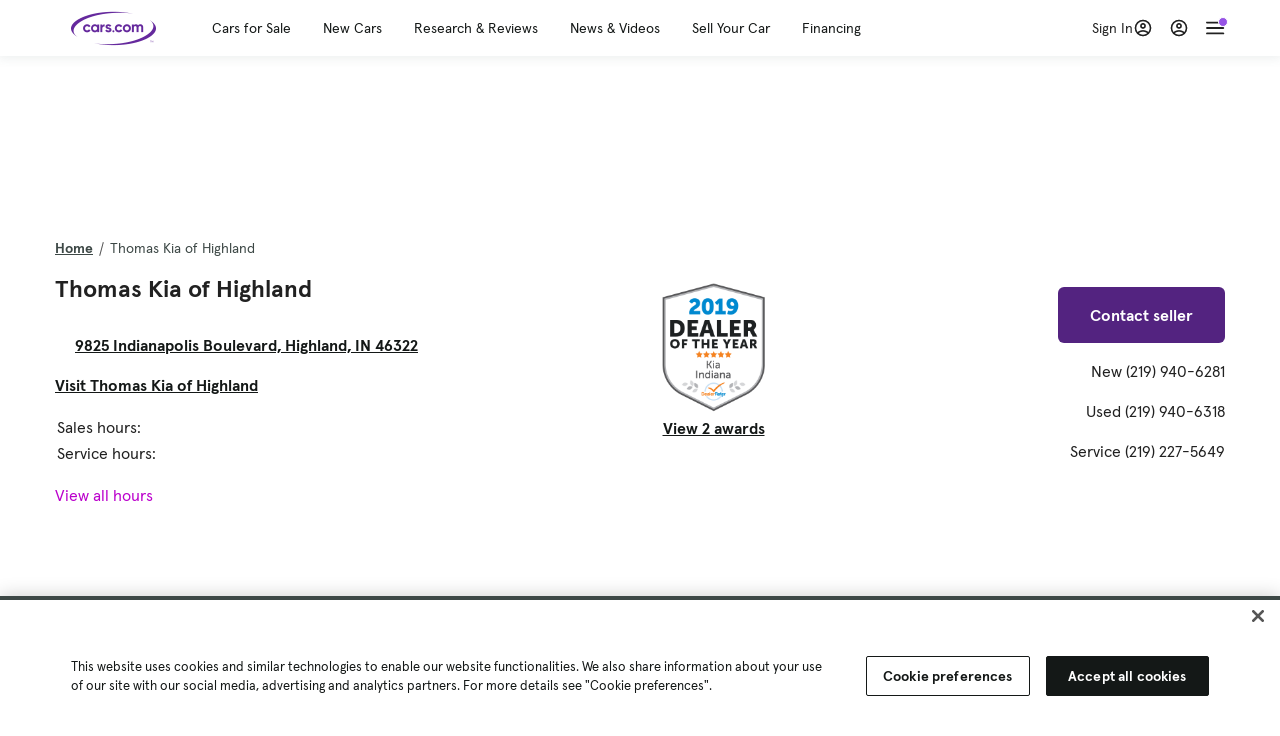

--- FILE ---
content_type: text/html; charset=utf-8
request_url: https://www.cars.com/dealers/203238/thomas-kia-of-highland/
body_size: 121195
content:
<!DOCTYPE html>
<html lang="en" class="ep-theme-spark">
  <head>
    <meta charset="utf-8">
    <meta http-equiv="X-UA-Compatible" content="IE=edge">
    <meta name="viewport" content="width=device-width, initial-scale=1.0">
    <title>Thomas Kia of Highland - Highland, IN | Cars.com</title>
    <meta name="description" content="Read reviews by dealership customers, get a map and directions, contact the dealer, view inventory, hours of operation, and dealership photos and video. Learn about Thomas Kia of Highland in Highland, IN.">
    
    <link rel="canonical" href="https://www.cars.com/dealers/203238/thomas-kia-of-highland/">
    
    <meta property="og:site_name" content="Cars.com">
    <meta property="og:type" content="website">
    <meta property="og:title" content="Thomas Kia of Highland - Highland, IN | Cars.com">
    <meta property="og:url" content="https://www.cars.com/dealers/203238/thomas-kia-of-highland/">
    <meta property="og:description" content="Read reviews by dealership customers, get a map and directions, contact the dealer, view inventory, hours of operation, and dealership photos and video. Learn about Thomas Kia of Highland in Highland, IN.">
    <meta property="og:image" content="https://assets.carsdn.co/image/upload/f_auto,q_auto/v1685047778/Cars-PD_OG-IMG.webp">
    <meta property="fb:app_id" content="290349283473">
    <meta name="p:domain_verify" content="b882020c4f346c1c916b1412067e26f3">
    <link rel="manifest" href="/manifest.json">
    <link rel="apple-touch-icon" href="/images/favicon_1.png">

      <meta name="apple-itunes-app" content="app-id=353263352">


    <meta name="twitter:site" content="@carsdotcom">
    <meta name="twitter:card" content="summary_large_image">
    <meta name="twitter:title" content="Thomas Kia of Highland - Highland, IN | Cars.com">
    <meta name="twitter:description" content="Read reviews by dealership customers, get a map and directions, contact the dealer, view inventory, hours of operation, and dealership photos and video. Learn about Thomas Kia of Highland in Highland, IN.">
    <meta name="twitter:image" content="https://assets.carsdn.co/image/upload/f_auto,q_auto/v1685047778/Cars-PD_OG-IMG.webp">

    <script type="application/ld+json">{"name":"Cars.com","url":"https://www.cars.com/","@type":"WebSite","@context":"http://www.schema.org"}</script>

      <style>
@layer legacy-spark{a,abbr,acronym,address,applet,article,aside,audio,b,big,blockquote,body,button,canvas,caption,center,cite,code,dd,del,details,dfn,div,dl,dt,em,embed,fieldset,figcaption,figure,footer,form,h1,h2,h3,h4,h5,h6,header,hgroup,html,i,iframe,img,ins,kbd,label,legend,li,main,mark,menu,nav,object,ol,output,p,pre,q,ruby,s,samp,section,small,span,strike,strong,sub,summary,sup,table,tbody,td,tfoot,th,thead,time,tr,tt,u,ul,var,video{border:0;font-weight:400;margin:0;padding:0;vertical-align:baseline}article,aside,details,figcaption,figure,footer,header,hgroup,main,menu,nav,section{display:block}body{line-height:1}ol,ul{list-style:none}blockquote,q{quotes:none}blockquote:after,blockquote:before,q:after,q:before{content:"";content:none}table{border-collapse:collapse;border-spacing:0}}.sds-checkbox,.sds-radio{display:inline;position:relative}.sds-checkbox:after,.sds-radio:after{content:"\a";white-space:pre}.sds-checkbox+.sds-checkbox,.sds-checkbox+.sds-radio,.sds-radio+.sds-checkbox,.sds-radio+.sds-radio{margin-top:16px}.sds-checkbox .sds-input,.sds-radio .sds-input{height:20px;left:0;opacity:0;position:absolute;top:0;width:20px}.sds-checkbox .sds-input+.sds-label,.sds-checkbox .sds-input+.sds-legend,.sds-radio .sds-input+.sds-label,.sds-radio .sds-input+.sds-legend{-webkit-user-select:none;-moz-user-select:none;user-select:none}.sds-checkbox .sds-input+.sds-label:before,.sds-checkbox .sds-input+.sds-legend:before,.sds-radio .sds-input+.sds-label:before,.sds-radio .sds-input+.sds-legend:before{border:1px solid #bdbdbd;content:"";height:20px;left:0;position:absolute;top:-.1em;width:20px}.sds-checkbox .sds-input:disabled+.sds-label,.sds-checkbox .sds-input:disabled+.sds-legend,.sds-radio .sds-input:disabled+.sds-label,.sds-radio .sds-input:disabled+.sds-legend{cursor:not-allowed;opacity:.4}.sds-checkbox .sds-input.error+.sds-label:before,.sds-checkbox .sds-input.error+.sds-legend:before,.sds-radio .sds-input.error+.sds-label:before,.sds-radio .sds-input.error+.sds-legend:before{border-color:#c10}.sds-checkbox .sds-input:focus+.sds-label:before,.sds-checkbox .sds-input:focus+.sds-legend:before,.sds-radio .sds-input:focus+.sds-label:before,.sds-radio .sds-input:focus+.sds-legend:before{box-shadow:0 0 0 2px #00bfde}.sds-checkbox .sds-input+.sds-label:after,.sds-checkbox .sds-input+.sds-legend:after,.sds-radio .sds-input+.sds-label:after,.sds-radio .sds-input+.sds-legend:after{border:3px solid #000;border-left:0;border-top:0;content:"";height:12px;left:7px;opacity:0;position:absolute;top:1px;transform:rotate(45deg);width:7px}.sds-inverse .sds-checkbox .sds-input+.sds-label:after,.sds-inverse .sds-checkbox .sds-input+.sds-legend:after,.sds-inverse .sds-radio .sds-input+.sds-label:after,.sds-inverse .sds-radio .sds-input+.sds-legend:after{border-color:#fff}.sds-checkbox .sds-input:checked+.sds-label:after,.sds-checkbox .sds-input:checked+.sds-legend:after,.sds-radio .sds-input:checked+.sds-label:after,.sds-radio .sds-input:checked+.sds-legend:after{opacity:1}.sds-checkbox .sds-label,.sds-checkbox .sds-legend,.sds-radio .sds-label,.sds-radio .sds-legend{cursor:pointer;margin:0;padding:0 0 0 32px;position:relative}.sds-checkbox .error~.sds-label,.sds-checkbox .error~.sds-legend,.sds-radio .error~.sds-label,.sds-radio .error~.sds-legend{color:#c10}.sds-checkbox:focus,.sds-radio:focus{outline:2px solid Highlight}@media(-webkit-min-device-pixel-ratio:0){.sds-checkbox:focus,.sds-radio:focus{outline-color:-webkit-focus-ring-color;outline-style:auto}}.sds-template-3-col,.sds-template-filters,.sds-template-sidebar,.sds-template-sidebar-tight{max-width:1170px}@media (min-width:768px){.sds-template-3-col,.sds-template-filters,.sds-template-sidebar,.sds-template-sidebar-tight{margin:0 auto}}@media (min-width:980px){.sds-template-3-col,.sds-template-filters,.sds-template-sidebar,.sds-template-sidebar-tight{display:grid}}html{box-sizing:border-box;height:100%;width:100%}*,:after,:before{box-sizing:inherit;-webkit-font-smoothing:antialiased;-moz-osx-font-smoothing:grayscale}body{color:#212121;font-size:16px;font-style:normal;font-weight:400;line-height:1.5}body,button,code,em,input,keygen,select,textarea{font-family:Inter var,Helvetica,Arial,sans-serif}img{max-width:100%}a{color:#b0c}a:hover{color:#532380}.sds-inverse a{color:#fff;text-decoration:underline}.sds-inverse a:hover{color:#fff}p{max-width:65ch}@media (min-width:768px){p{max-width:30em}}em{font-style:italic}strong{font-weight:700}.sds-template-sidebar{grid-template-columns:repeat(12,1fr);grid-gap:16px;grid-template-areas:"content content content content content content content content . aside aside aside"}.sds-template-sidebar__content{-ms-grid-column:1;-ms-grid-row:1;-ms-grid-column-span:15;grid-area:content}.sds-template-sidebar-tight>.sds-template-sidebar__content{-ms-grid-column:1;-ms-grid-row:1;-ms-grid-column-span:17}.sds-template-3-col>.sds-template-sidebar__content{-ms-grid-column:7;-ms-grid-row:1;-ms-grid-column-span:11}.sds-template-filters>.sds-template-sidebar__content{-ms-grid-column:7;-ms-grid-row:1;-ms-grid-column-span:17}.sds-template-sidebar__aside{-ms-grid-column:19;-ms-grid-row:1;-ms-grid-column-span:5;grid-area:aside}.sds-template-sidebar-tight>.sds-template-sidebar__aside{-ms-grid-column:19;-ms-grid-row:1;-ms-grid-column-span:5}.sds-template-3-col>.sds-template-sidebar__aside,.sds-template-filters>.sds-template-sidebar__aside{-ms-grid-column:1;-ms-grid-row:1;-ms-grid-column-span:5}.sds-template-sidebar-tight{grid-template-columns:repeat(12,1fr);grid-gap:16px;grid-template-areas:"content content content content content content content content content aside aside aside"}.sds-template-sidebar-tight__content{-ms-grid-column:1;-ms-grid-row:1;-ms-grid-column-span:15;grid-area:content}.sds-template-sidebar-tight>.sds-template-sidebar-tight__content{-ms-grid-column:1;-ms-grid-row:1;-ms-grid-column-span:17}.sds-template-3-col>.sds-template-sidebar-tight__content{-ms-grid-column:7;-ms-grid-row:1;-ms-grid-column-span:11}.sds-template-filters>.sds-template-sidebar-tight__content{-ms-grid-column:7;-ms-grid-row:1;-ms-grid-column-span:17}.sds-template-sidebar-tight__aside{-ms-grid-column:19;-ms-grid-row:1;-ms-grid-column-span:5;grid-area:aside}.sds-template-sidebar-tight>.sds-template-sidebar-tight__aside{-ms-grid-column:19;-ms-grid-row:1;-ms-grid-column-span:5}.sds-template-3-col>.sds-template-sidebar-tight__aside,.sds-template-filters>.sds-template-sidebar-tight__aside{-ms-grid-column:1;-ms-grid-row:1;-ms-grid-column-span:5}.sds-template-3-col{grid-template-columns:repeat(12,1fr);grid-gap:16px;grid-template-areas:"aside aside aside content content content content content content sidebar sidebar sidebar"}.sds-template-3-col__content{-ms-grid-column:1;-ms-grid-row:1;-ms-grid-column-span:15;grid-area:content}.sds-template-sidebar-tight>.sds-template-3-col__content{-ms-grid-column:1;-ms-grid-row:1;-ms-grid-column-span:17}.sds-template-3-col>.sds-template-3-col__content{-ms-grid-column:7;-ms-grid-row:1;-ms-grid-column-span:11}.sds-template-filters>.sds-template-3-col__content{-ms-grid-column:7;-ms-grid-row:1;-ms-grid-column-span:17}.sds-template-3-col__aside{-ms-grid-column:19;-ms-grid-row:1;-ms-grid-column-span:5;grid-area:aside}.sds-template-sidebar-tight>.sds-template-3-col__aside{-ms-grid-column:19;-ms-grid-row:1;-ms-grid-column-span:5}.sds-template-3-col>.sds-template-3-col__aside,.sds-template-filters>.sds-template-3-col__aside{-ms-grid-column:1;-ms-grid-row:1;-ms-grid-column-span:5}.sds-template-3-col__sidebar{-ms-grid-column:19;-ms-grid-row:1;-ms-grid-column-span:5;grid-area:sidebar}.sds-template-filters{grid-template-columns:repeat(12,1fr);grid-gap:16px;grid-template-areas:"aside aside aside content content content content content content content content content"}.sds-template-filters__content{-ms-grid-column:1;-ms-grid-row:1;-ms-grid-column-span:15;grid-area:content}.sds-template-sidebar-tight>.sds-template-filters__content{-ms-grid-column:1;-ms-grid-row:1;-ms-grid-column-span:17}.sds-template-3-col>.sds-template-filters__content{-ms-grid-column:7;-ms-grid-row:1;-ms-grid-column-span:11}.sds-template-filters>.sds-template-filters__content{-ms-grid-column:7;-ms-grid-row:1;-ms-grid-column-span:17}.sds-template-filters__aside{-ms-grid-column:19;-ms-grid-row:1;-ms-grid-column-span:5;grid-area:aside}.sds-template-sidebar-tight>.sds-template-filters__aside{-ms-grid-column:19;-ms-grid-row:1;-ms-grid-column-span:5}.sds-template-3-col>.sds-template-filters__aside,.sds-template-filters>.sds-template-filters__aside{-ms-grid-column:1;-ms-grid-row:1;-ms-grid-column-span:5}.sds-template-hero-primary{padding-top:0}.visually-hidden:not(:focus):not(:active){clip-path:inset(50%);height:1px;overflow:hidden;position:absolute;white-space:nowrap;width:1px}.sds-author{border-color:#e6e6e6;border-style:solid none;border-width:1px;display:flex;flex-wrap:wrap;padding:16px 0}@media (min-width:980px){.sds-author{padding:24px 0}}.sds-author__figure{align-items:flex-start;display:flex}@media (min-width:504px){.sds-author__figure{align-items:center}}.sds-author__figure .sds-headshot{border:4px solid #e6e6e6;flex-grow:0}.sds-author__byline{align-self:center;margin-left:16px}.sds-author__caption{display:none;font-size:14px;width:100%}@media (min-width:980px){.sds-author__caption{display:block;margin-top:16px}}.sds-author__caption a{color:#b0c;white-space:nowrap}.sds-author__caption a:hover{color:#532380}.sds-drawer{align-items:center;display:flex;position:relative}.sds-social-share__label{color:#212121;font-size:16px;font-weight:400}.sds-social-share__label+.sds-drawer__item{margin-left:8px}.sds-inverse .sds-social-share__label{color:currentColor}.sds-drawer__item{transform:translateY(0) translateZ(0)}.sds-drawer__item+.sds-drawer-extra,.sds-drawer__item+.sds-drawer__item{margin-left:8px}.sds-drawer__item span{display:none}.sds-drawer__item--trigger{cursor:pointer}.sds-social-share--twitter .sds-button--icon,.sds-social-share--twitter [href].sds-button--icon[href]:hover{background-color:#55acee}.sds-social-share--twitter .sds-button--icon svg,.sds-social-share--twitter [href].sds-button--icon[href]:hover svg{fill:#fff;stroke:none}.sds-social-share--facebook .sds-button--icon,.sds-social-share--facebook [href].sds-button--icon[href]:hover{background-color:#1778f2}.sds-social-share--facebook .sds-button--icon svg,.sds-social-share--facebook [href].sds-button--icon[href]:hover svg{fill:#fff;stroke:none}.sds-social-share--pinterest .sds-button--icon,.sds-social-share--pinterest [href].sds-button--icon[href]:hover{background-color:#dc4e41}.sds-social-share--pinterest .sds-button--icon svg,.sds-social-share--pinterest [href].sds-button--icon[href]:hover svg{fill:#fff;stroke:none}.sds-drawer-extra{position:relative}.sds-drawer-extra__items{background-color:#fff;border:1px solid #e6e6e6;display:none;left:50%;padding:32px 16px 16px;position:absolute;transform:translateY(8px) translateX(-50%);z-index:9999}.sds-drawer-extra__items:before{background-color:#fff;border-color:#e6e6e6;border-style:solid solid none none;border-width:1px;content:"";height:12px;left:50%;position:absolute;top:0;transform:rotate(-45deg) translateX(0) translateY(-10px);width:12px}.sds-drawer-extra__items .js-close{cursor:pointer;display:block;position:absolute;right:8px;top:8px}.sds-drawer-extra__items .js-close svg{stroke:#555}.sds-drawer--expanded .sds-drawer-extra__items{display:flex}button{background-color:transparent}.sds-button,.sds-button--dense,.sds-button--fluid,.sds-button--medium,.sds-button--secondary,.sds-button--secondary-dense,.sds-button--secondary-fluid,.sds-button--secondary-medium{align-items:center;-webkit-appearance:none;-moz-appearance:none;appearance:none;border-radius:6px;box-shadow:none;box-sizing:border-box;cursor:pointer;display:inline-flex;font-weight:700;justify-content:center;line-height:16px;margin:0 auto;outline:none;text-align:center;text-decoration:none;vertical-align:middle;white-space:nowrap;-webkit-tap-highlight-color:rgba(0,0,0,0)}@media (min-width:504px){.sds-button,.sds-button--dense,.sds-button--fluid,.sds-button--medium,.sds-button--secondary,.sds-button--secondary-dense,.sds-button--secondary-fluid,.sds-button--secondary-medium{margin:0}}.sds-button--dense:hover,.sds-button--fluid:hover,.sds-button--medium:hover,.sds-button--secondary-dense:hover,.sds-button--secondary-fluid:hover,.sds-button--secondary-medium:hover,.sds-button--secondary:hover,.sds-button:hover{text-decoration:none}.sds-button--dense:focus,.sds-button--fluid:focus,.sds-button--medium:focus,.sds-button--secondary-dense:focus,.sds-button--secondary-fluid:focus,.sds-button--secondary-medium:focus,.sds-button--secondary:focus,.sds-button:focus{box-shadow:inset 0 0 0 2px #00bfde;outline:none}.sds-button--dense:disabled,.sds-button--fluid:disabled,.sds-button--medium:disabled,.sds-button--secondary-dense:disabled,.sds-button--secondary-fluid:disabled,.sds-button--secondary-medium:disabled,.sds-button--secondary:disabled,.sds-button:disabled{cursor:not-allowed;opacity:.4}.sds-button,.sds-button--dense,.sds-button--fluid,.sds-button--medium,.sds-button--secondary,.sds-button--secondary-dense,.sds-button--secondary-fluid,.sds-button--secondary-medium{font-size:16px;height:56px;max-width:250px;padding:0 32px;width:80%}@media (min-width:768px){.sds-button,.sds-button--dense,.sds-button--fluid,.sds-button--medium,.sds-button--secondary,.sds-button--secondary-dense,.sds-button--secondary-fluid,.sds-button--secondary-medium{margin:0;width:auto}}.sds-button--medium,.sds-button--secondary-medium{font-size:14px;height:40px;padding:0 32px}.sds-button--dense,.sds-button--secondary-dense{font-size:14px;height:32px;line-height:.9;padding:8px 16px;width:auto}.sds-button--fluid,.sds-button--secondary-fluid{border-radius:0;max-width:none;width:100%}.sds-button,.sds-button--dense,.sds-button--fluid,.sds-button--medium{background:transparent;background-color:#532380;border:0;color:#fff;transition:background-color .25s ease}.sds-button--dense:visited,.sds-button--fluid:visited,.sds-button--medium:visited,.sds-button:visited{color:#fff}.sds-button--dense:hover,.sds-button--fluid:hover,.sds-button--medium:hover,.sds-button:hover{background:transparent;background-color:#250858;color:#fff;text-decoration:none}.sds-button--dense:active,.sds-button--fluid:active,.sds-button--medium:active,.sds-button:active{background-color:#250858}.sds-inverse .sds-button,.sds-inverse .sds-button--dense,.sds-inverse .sds-button--dense:hover,.sds-inverse .sds-button--fluid,.sds-inverse .sds-button--fluid:hover,.sds-inverse .sds-button--medium,.sds-inverse .sds-button--medium:hover,.sds-inverse .sds-button:hover{background-color:#fff;color:#212121;text-decoration:none}.sds-button--secondary,.sds-button--secondary-dense,.sds-button--secondary-fluid,.sds-button--secondary-medium{background-color:transparent;border:2px solid #532380;color:#532380;transition:background-color .25s ease,color .25s ease,border-color .25s ease}.sds-button--secondary-dense:visited,.sds-button--secondary-fluid:visited,.sds-button--secondary-medium:visited,.sds-button--secondary:visited{color:#532380}.sds-button--secondary-dense:hover,.sds-button--secondary-fluid:hover,.sds-button--secondary-medium:hover,.sds-button--secondary:hover{background-color:#250858;border:2px solid #532380;color:#fff}.sds-button--secondary-dense:disabled,.sds-button--secondary-fluid:disabled,.sds-button--secondary-medium:disabled,.sds-button--secondary:disabled,.sds-button--secondary:disabled:hover{background-color:#fff;color:#532380}.sds-button--secondary-dense:focus,.sds-button--secondary-fluid:focus,.sds-button--secondary-medium:focus,.sds-button--secondary:focus,.sds-button--secondary:focus:disabled,.sds-button--secondary:focus:hover{border-color:#00bfde;box-shadow:none}.sds-inverse .sds-button--secondary,.sds-inverse .sds-button--secondary-dense,.sds-inverse .sds-button--secondary-fluid,.sds-inverse .sds-button--secondary-medium{background-color:rgba(0,0,0,.5);border-color:#fff;color:#fff}.sds-inverse .sds-button--secondary-dense:hover,.sds-inverse .sds-button--secondary-fluid:hover,.sds-inverse .sds-button--secondary-medium:hover,.sds-inverse .sds-button--secondary:hover{background-color:#fff;color:#212121}.sds-button--link{color:#b0c;cursor:pointer;font-size:inherit}.sds-button--link:hover{color:#532380;text-decoration:underline}.sds-inverse .sds-button--link,.sds-inverse .sds-button--link:hover{color:#fff;text-decoration:underline}.sds-caption{color:#212121;font-size:14px;font-weight:400;line-height:1.25;margin:24px 0 0;max-width:65ch;padding:0}@media (min-width:768px){.sds-caption{max-width:30em}}.sds-caption__credit{border:1px #e6e6e6;border-top-style:solid;color:#959595;display:block;font-size:12px;font-style:normal;font-weight:400;line-height:1.13;margin:8px 0 0;padding:8px 0 0}@media (min-width:768px){.sds-caption__credit{display:block;font-size:12px}}.sds-inverse .sds-caption{color:currentColor}.sds-inverse .sds-caption__credit{color:#959595}.sds-card{max-width:1170px;padding-bottom:2px;position:relative}.sds-card .sds-card__save{background:#fff;border:1px solid #bdbdbd;height:24px;min-height:24px;min-width:24px;position:absolute;right:12px;top:12px;width:24px;z-index:1}.sds-card .sds-card__save[href]:hover{background:#fff}.sds-card .sds-card__save.saved .sds-icon--line,.sds-card .sds-card__save[href]:hover .sds-icon--line{fill:#b0c;stroke:none}.sds-card .sds-card__save svg{height:12px;stroke:#212121;width:12px}@media (min-width:768px){.sds-card .sds-card__save{right:16px;top:16px}}.sds-card .sds-card__save:hover:not(.saved) svg{animation-duration:.6s;animation-iteration-count:infinite;animation-name:favorite-heartbeat;animation-timing-function:cubic-bezier(.28,.84,.42,1)}@keyframes favorite-heartbeat{0%{transform:scale(1) translateY(0)}10%{transform:scale(1.1,.9) translateY(0)}30%{transform:scale(.9,1.1) translateY(-1px)}50%{transform:scale(1.05,.95) translateY(0)}57%{transform:scale(1) translateY(-1px)}64%{transform:scale(1) translateY(0)}to{transform:scale(1) translateY(0)}}.sds-card--news .sds-card__save{right:24px;top:24px}@media (min-width:768px){.sds-card--news .sds-card__save{right:16px;top:16px}}.sds-card__link{background-color:#fff;display:flex;padding:16px}.sds-card__link:visited{background-color:#ede9f2}@media (min-width:768px){.sds-card__link{flex-direction:column;padding:0 0 16px}}.sds-card__link:hover{text-decoration:none}.sds-card__link:hover .sds-card__title{color:#532380;text-decoration:underline}.sds-card--news .sds-card__link{padding:16px}@media (min-width:768px){.sds-card--news .sds-card__link{padding:0 0 16px}}.sds-card__media{flex:0 0 101px;margin-right:8px}@media (min-width:768px){.sds-card__media{flex:0 0 auto;margin-bottom:16px;margin-right:0}}.sds-card__media img{display:inline-block;min-width:100%}.sds-card--news .sds-card__media{margin:0;order:2}@media (min-width:768px){.sds-card--news .sds-card__media{margin-bottom:16px;order:0}.sds-card--research .sds-card__photo{margin:16px 16px 0}}.sds-card--news .sds-card__desc{order:1}@media (min-width:768px){.sds-card--news .sds-card__desc{order:0}.sds-card__desc{padding:0 16px}}.sds-card__header{color:#212121}.sds-card__label{font-size:12px}.sds-card__label:hover{text-decoration:none}@media (min-width:768px){.sds-card__label{font-size:14px;margin-bottom:4px}}.sds-card--news .sds-card__label{text-transform:uppercase}.sds-card__title{font-size:14px;line-height:1.25;padding-right:32px}@media (min-width:768px){.sds-card__title{font-size:16px}}@media (min-width:980px){.sds-card__title{font-size:20px}}.sds-card--news .sds-card__title:after{display:none}@media (min-width:768px){.sds-card--news .sds-card__title:after{display:block}}.sds-card__mileage{display:block;font-size:11px;margin-top:4px}@media (min-width:768px){.sds-card__mileage{font-size:14px}}.sds-card__pricing{align-items:center;color:#212121;display:flex;flex-wrap:wrap;margin:4px 0 8px}.sds-card__price{font-size:18px;font-weight:700;margin-right:8px}@media (min-width:768px){.sds-card__price{font-size:20px}}@media (min-width:980px){.sds-card__price{font-size:24px}}.sds-card__priceinfo{font-size:12px;line-height:1.5}@media (min-width:768px){.sds-card__priceinfo{font-size:14px}}@media (min-width:980px){.sds-card__priceinfo{font-size:16px}}.sds-card--research .sds-card__priceinfo{border:0;padding:0}.sds-card__priceinfo--mod{color:#555;font-style:italic}.sds-card__extra{display:block;font-size:11px;white-space:nowrap}@media (min-width:360px){.sds-card__extra{display:inline}}.sds-card__badges{display:inline-flex;flex-wrap:wrap;margin:-8px 0 0 -8px;width:calc(100% - 8px)}.sds-card__badges>.sds-badge{margin:8px 0 0 8px}.sds-card--news .sds-author{border:0;color:#212121;padding:8px 0 0}.sds-card--news .sds-author .sds-author__figure img{display:none}@media (min-width:768px){.sds-card--news .sds-author .sds-author__figure img{display:block}}.sds-card--news .sds-author .author-title{display:none}@media (min-width:768px){.sds-card--news .sds-author .author-title{display:block}}.sds-card--news .sds-author .sds-author__caption{margin:0}@media (min-width:768px){.sds-card--news .sds-author .sds-author__caption{margin-left:16px}}.sds-cards-full .sds-card__link{flex-direction:column;padding:0 0 16px}.sds-cards-full .sds-card__media{flex:0 0 auto;margin-bottom:16px;margin-right:0}.sds-cards-full .sds-card__desc{padding:0 16px}.sds-cards-full .sds-card__label{font-size:12px}.sds-cards-full .sds-card__title{font-size:16px}.sds-cards-full .sds-card__pricing{align-items:center;flex-direction:row}.sds-cards-full .sds-card__price{font-size:20px}.sds-checkbox .sds-input+.sds-label:before,.sds-checkbox .sds-input+.sds-legend:before{border-radius:4px}.sds-checkbox .sds-input+.sds-label:after,.sds-checkbox .sds-input+.sds-legend:after{top:1px}.sds-checkbox .sds-input:checked+.sds-label:before,.sds-checkbox .sds-input:checked+.sds-legend:before{background-color:#212121;border-color:#212121}.sds-inverse .sds-checkbox .sds-input:checked+.sds-label:before,.sds-inverse .sds-checkbox .sds-input:checked+.sds-legend:before{background-color:#fff;border-color:#fff}.sds-checkbox .sds-input:checked+.sds-label:after,.sds-checkbox .sds-input:checked+.sds-legend:after{border-color:#fff}.sds-inverse .sds-checkbox .sds-input:checked+.sds-label:after,.sds-inverse .sds-checkbox .sds-input:checked+.sds-legend:after{border-color:#212121}@media (min-width:768px){.sds-container{margin:0 auto}}.sds-card,.sds-container--card,.sds-container--card-actions{background-color:#fff;border:1px solid #e6e6e6;box-shadow:inset 0 -2px 0 0 #e6e6e6;max-width:1170px}.sds-card:hover,.sds-container--card-actions:hover,.sds-container--card:hover{border-color:#bdbdbd;box-shadow:inset 0 -2px 0 0 #bdbdbd}.sds-container--card-actions{display:flex;flex-direction:column;justify-content:space-between;padding-bottom:2px}.sds-container--card-actions .sds-container__actions{border-top:1px solid #e6e6e6;display:flex;flex:0 1 auto;margin-top:auto}.sds-container--card-actions .sds-container__actions>*{flex:1;width:50%}.sds-container--card-actions .sds-container__actions>:not(:first-child){border-left:1px solid #e6e6e6}.sds-container--card-actions .sds-container__actions .sds-button--fluid{background-color:#fff;color:#b0c;font-weight:400}.sds-container--card-actions .sds-container__actions .sds-button--fluid:hover{background-color:#fff;color:#532380;text-decoration:underline}.sds-container--sponsored{border:1px solid #d6d6d6;min-height:32px;padding:30px 16px 16px;position:relative}.sds-container--sponsored .ad-badge{background-color:#0a0a0a;color:#fff;font-size:12px;font-weight:700;left:0;padding:2px 6px;position:absolute;text-align:center;top:0}.sds-container__content{padding:16px}.sds-disclaimer{color:#555;display:block;font-size:11px;line-height:1.25}.sds-inverse .sds-disclaimer{color:#959595}.sds-disclaimer p{max-width:85ch}@media (min-width:768px){.sds-disclaimer p{max-width:35em}}.sds-disclaimer p+p{margin-top:1em}.sds-input-container--dropdown .sds-text-field{cursor:pointer;position:relative;z-index:2}@supports(-moz-appearance:none){.sds-input-container--dropdown .sds-text-field{text-indent:-2px}}.sds-input-container--dropdown .sds-text-field__icon{fill:none;position:absolute;right:16px;stroke:#212121;stroke-linecap:round;stroke-linejoin:round;stroke-width:2;top:50%;transform:translateY(-50%);z-index:1}@media (-ms-high-contrast:none),screen and (-ms-high-contrast:active){.sds-input-container--dropdown .sds-text-field__icon{display:none}}.sds-filter-contain{align-items:center;display:flex;flex-wrap:wrap}.sds-filter{cursor:pointer;height:44px;margin:0 12px 0 0}.sds-filter,.sds-filter>span{align-items:center;display:inline-flex;justify-content:space-between}.sds-filter>span{background-color:#e6e6e6;border-radius:4px;color:#212121;font-size:14px;height:32px;line-height:32px;padding:0 8px}.sds-filter>span>span{height:14px;line-height:1}.sds-filter.active>span,.sds-filter:hover>span{background-color:#555;color:#fff}.sds-filter.active:hover>span{color:#fff}.sds-filter .sds-icon{align-items:center;display:none;fill:none;justify-content:center;line-height:32px;margin-right:8px;stroke:#212121;stroke-linecap:round;stroke-linejoin:round;stroke-width:2}.sds-filter .sds-icon svg{stroke:#212121}.sds-filter--applied .sds-icon svg{stroke:#555}.sds-filter:hover .sds-icon svg{stroke:#fff}.sds-filter--applied .sds-icon,.sds-filter.active .sds-icon{display:inline-flex}.sds-filter.active .sds-icon svg{stroke:#fff}.sds-filter__clearall{font-size:14px;white-space:nowrap}.sds-field-group--melded{background-color:#bdbdbd;border:1px solid #bdbdbd;border-radius:6px;display:grid;overflow:hidden;width:100%}.sds-field-group--melded .sds-field{max-width:none}.sds-field-group--melded .sds-input-container{border:0;border-radius:0;max-width:none}.sds-heading--1,.sds-heading--2,.sds-heading--3,.sds-heading--display{font-family:Sharp Sans Display\ 1,Helvetica,Arial,sans-serif}.sds-heading--1,.sds-heading--2,.sds-heading--3,.sds-heading--4,.sds-heading--5,.sds-heading--6,.sds-heading--7{color:#212121}.inverse .sds-heading--1,.inverse .sds-heading--2,.inverse .sds-heading--3,.inverse .sds-heading--4,.inverse .sds-heading--5,.inverse .sds-heading--6,.inverse .sds-heading--7{color:#fff}.inverse .sds-heading__highlight{color:#00bfde}.sds-heading--display{font-size:32px;line-height:1.1}@media (min-width:768px){.sds-heading--display{font-size:42px}}@media (min-width:980px){.sds-heading--display{font-size:48px}}.sds-heading--1{font-size:30px;line-height:1.1}@media (min-width:768px){.sds-heading--1{font-size:38px}}@media (min-width:980px){.sds-heading--1{font-size:42px}}.sds-heading--2{font-size:24px;line-height:1.1}@media (min-width:768px){.sds-heading--2{font-size:32px}}@media (min-width:980px){.sds-heading--2{font-size:36px}}.sds-heading--3{font-size:20px;line-height:1.1}@media (min-width:768px){.sds-heading--3{font-size:28px}}@media (min-width:980px){.sds-heading--3{font-size:30px}}.sds-heading--4{font-size:18px;font-weight:700;line-height:1.25}@media (min-width:768px){.sds-heading--4{font-size:24px}}.sds-heading--5{font-size:18px;font-weight:700;line-height:1.25}@media (min-width:768px){.sds-heading--5{font-size:20px}}.sds-heading--6{font-size:18px}.sds-heading--6,.sds-heading--7{font-weight:700;line-height:1.25}.sds-heading--7{font-size:16px}.sds-brick:after{background-color:#00bfde;content:"";display:block;height:4px;margin:16px 0;width:40px}.sds-headshot{border-radius:50%;width:64px}.sds-helper-text{color:#555;display:block;font-size:14px;margin:8px 0 0}.inverse .sds-helper-text{color:currentColor}.sds-helper-text--error,.sds-helper-text.error{color:#c10}.sds-hero--primary{height:200px}@media (min-width:768px){.sds-hero--primary{height:400px}}.sds-hero--secondary{height:125px}@media (min-width:768px){.sds-hero--secondary{height:250px}}.sds-hero--primary,.sds-hero--secondary{background-position:50%;background-size:cover}.sds-hero--primary .sds-page-section__container,.sds-hero--secondary .sds-page-section__container{align-items:center;display:flex;height:100%;padding:0 0 0 32px}@media (min-width:1224px){.sds-hero--primary .sds-page-section__container,.sds-hero--secondary .sds-page-section__container{padding:0}}.sds-hero--primary .sds-page-section__title,.sds-hero--secondary .sds-page-section__title{max-width:50%}@media (min-width:504px){.sds-hero--primary .sds-page-section__title,.sds-hero--secondary .sds-page-section__title{max-width:33%}}@media (min-width:768px){.sds-hero--primary .sds-page-section__title,.sds-hero--secondary .sds-page-section__title{max-width:25%}}.sds-hero--primary .sds-page-section__title span,.sds-hero--secondary .sds-page-section__title span{background:rgba(33,33,33,.75);-webkit-box-decoration-break:clone;-ms-box-decoration-break:clone;-o-box-decoration-break:clone;box-decoration-break:clone;box-shadow:10px 0 0 rgba(33,33,33,.75),-10px 0 0 rgba(33,33,33,.75);color:#fff;display:inline;line-height:1.5;padding:.1rem 0}.sds-hero--top .sds-page-section__container{align-items:flex-start}.sds-hero--top .sds-page-section__container .sds-page-section__title{margin-top:2rem}@media (min-width:768px){.sds-hero--top .sds-page-section__container .sds-page-section__title{margin-top:3rem}}.sds-icon svg{fill:none;stroke:var(--sdsw-text-color);stroke-linecap:round;stroke-linejoin:round;stroke-width:2}.sds-icon--fill{fill:#212121}.sds-button--icon,.sds-icon--contain,.sds-icon--contain-line{align-items:center;background-color:#e6e6e6;border-radius:50%;box-sizing:border-box;display:flex;height:32px;justify-content:center;min-height:40px;min-width:40px;transition:transform .5s ease,background-color .1s ease;width:32px}.sds-button--icon svg,.sds-icon--contain svg,.sds-icon--contain-line svg{fill:#555;height:50%;transition:fill .1s ease;width:50%}.sds-button--icon .sds-icon--line,.sds-icon--contain .sds-icon--line,.sds-icon--contain-line .sds-icon--line{fill:none;height:auto;stroke:#212121;stroke:#555;stroke-linecap:round;stroke-linejoin:round;stroke-width:2;width:auto}.sds-icon--contain[href]:hover .sds-icon--line,[href].sds-button--icon:hover .sds-icon--line,[href].sds-icon--contain-line:hover .sds-icon--line{stroke:#e6e6e6}.sds-icon--contain-line{background-color:transparent;border:1px solid #e6e6e6}.sds-icon--contain-line svg{fill:#555}.sds-icon--contain--filled svg{fill:#212121}.sds-button--icon:hover,.sds-icon--contain-line:hover,.sds-icon--contain:hover{background-color:#e6e6e6}.sds-button--icon:hover svg,.sds-icon--contain-line:hover svg,.sds-icon--contain:hover svg{fill:#555}.js-close.sds-button--icon:hover,.js-close.sds-icon--contain-line:hover,.js-trigger.sds-button--icon:hover,.js-trigger.sds-icon--contain-line:hover,.sds-icon--contain.js-close:hover,.sds-icon--contain.js-trigger:hover,.sds-icon--contain[href]:hover,[href].sds-button--icon:hover,[href].sds-icon--contain-line:hover{background-color:#555;cursor:pointer}.js-close.sds-button--icon:hover svg,.js-close.sds-icon--contain-line:hover svg,.js-trigger.sds-button--icon:hover svg,.js-trigger.sds-icon--contain-line:hover svg,.sds-icon--contain.js-close:hover svg,.sds-icon--contain.js-trigger:hover svg,.sds-icon--contain[href]:hover svg,[href].sds-button--icon:hover svg,[href].sds-icon--contain-line:hover svg{stroke:#e6e6e6}.js-close.sds-button--icon:hover .sds-icon--line,.js-close.sds-icon--contain-line:hover .sds-icon--line,.js-trigger.sds-button--icon:hover .sds-icon--line,.js-trigger.sds-icon--contain-line:hover .sds-icon--line,.sds-icon--contain.js-close:hover .sds-icon--line,.sds-icon--contain.js-trigger:hover .sds-icon--line,.sds-icon--contain[href]:hover .sds-icon--line,[href].sds-button--icon:hover .sds-icon--line,[href].sds-icon--contain-line:hover .sds-icon--line{fill:none;stroke:#e6e6e6}.sds-field-group+.sds-field-group{margin-top:32px}.sds-form-header{color:#555;font-size:12px;margin:0 0 16px}.sds-field-group__title{margin-bottom:16px}.sds-field{display:flex;flex-direction:column;max-width:503px}.sds-field+.sds-field{margin-top:16px}.sds-field-legend{font-size:18px;font-weight:700;margin:0 0 16px}.sds-field-heading{font-size:16px;font-weight:700;margin:0 0 16px}.sds-form-footer .sds-button+.sds-button,.sds-form-footer .sds-button+.sds-button--secondary{margin-top:16px}@media (min-width:768px){.sds-form-footer .sds-button+.sds-button,.sds-form-footer .sds-button+.sds-button--secondary{margin-left:16px;margin-top:0}}.sds-field-row{display:flex;flex-direction:row;justify-content:space-between}.sds-field-col{display:block;width:100%}.sds-field-col--half{flex:1}.sds-field-col--half+.sds-field-col--half{margin-left:16px;margin-top:0}.sds-field>.sds-button{margin:0}.sds-field>.sds-button+.sds-button{margin:16px 0 0}@media (min-width:768px){.sds-field>.sds-button+.sds-button{margin:0 0 0 16px}}.sds-container{margin:0 auto;max-width:1170px}.sds-page-container{margin:0;max-width:none;padding:40px 0 0}@media (min-width:980px){.sds-page-container{padding:64px 0 0}@supports(display:flex){.sds-page-container{flex:1}}}.sds-page-section{margin:0 auto;max-width:1170px;padding:0 16px}.sds-page-section+.sds-page-section{margin-top:40px}@media (min-width:980px){.sds-page-section+.sds-page-section{margin-top:64px}}.sds-page-section:last-child{margin-bottom:40px}@media (min-width:980px){.sds-page-section:last-child{margin-bottom:64px}}@media (min-width:1186px){.sds-page-section{padding:0}}.sds-page-section--full,.sds-page-section--hero{background-color:#f2f2f2;max-width:none;padding:40px 0}@media (min-width:980px){.sds-page-section--full,.sds-page-section--hero{padding:64px 0}}.sds-page-section--full+.sds-page-section--full,.sds-page-section--full+.sds-page-section--hero,.sds-page-section--hero+.sds-page-section--full,.sds-page-section--hero+.sds-page-section--hero{margin-top:0}.sds-page-section--full:last-child,.sds-page-section--hero:last-child{margin-bottom:0;padding-bottom:0}.sds-page-section--full:last-child .sds-page-section__container,.sds-page-section--hero:last-child .sds-page-section__container{padding-bottom:40px}@media (min-width:980px){.sds-page-section--full:last-child .sds-page-section__container,.sds-page-section--hero:last-child .sds-page-section__container{padding-bottom:64px}}.sds-page-section--hr{border-top:1px solid #e6e6e6;padding:40px 16px 0}@media (min-width:1186px){.sds-page-section--hr{padding:40px 0 0}}@media (min-width:1186px)and (min-width:980px){.sds-page-section--hr{padding:64px 0 0}}.sds-page-section__container{margin:0 auto;max-width:1170px;padding:0 16px}@media (min-width:1186px){.sds-page-section__container{padding:0}}.sds-page-section__title--sub{margin-bottom:16px}.sds-page-section__title+.sds-page-section__title--sub{margin-top:8px}.sds-page-section__content+.sds-page-section__footer,.sds-page-section__header+.sds-page-section__content,.sds-page-section__title+.sds-page-section__content,.sds-page-section__title--sub+.sds-page-section__content{margin-top:32px}.sds-page-section--hero{background-color:#767676;padding-bottom:0;padding-top:0}.sds-page-section--hero:last-child .sds-page-section__container{padding-bottom:0}.sds-page-section--header .sds-page-section__header .sds-breadcrumb{margin:0 0 24px}.sds-link-pack{max-width:1170px}.sds-link-pack .sds-list{font-size:12px}@media (min-width:768px){.sds-link-pack .sds-list{-moz-column-count:2;column-count:2;-moz-column-gap:16px;column-gap:16px}}@media (min-width:980px){.sds-link-pack .sds-list{-moz-column-count:4;column-count:4}}.sds-link-pack .sds-list li{-moz-column-break-inside:avoid;break-inside:avoid-column;page-break-inside:avoid;margin-bottom:8px;padding:4px 0}.sds-link-pack .sds-list li+li{margin-top:0}.sds-link-pack .sds-list a{display:block;font-size:14px}.sds-link-pack__title{margin-bottom:16px}.sds-inverse .sds-link-pack__title{color:#fff}.sds-link-pack__reveal{margin-top:16px}.sds-link-pack__reveal .sds-reveal__summary{font-size:14px}.sds-list{list-style:none}.sds-list li+li{margin:16px 0 0}.sds-list--ordered,.sds-list--unordered{padding:0 0 0 24px}.sds-list--ordered li,.sds-list--unordered li{line-height:1.25}.sds-list--unordered li{position:relative}.sds-list--unordered li:before{background-color:#00bfde;border-radius:50%;content:"";height:.45em;left:-16px;position:absolute;top:.3em;width:.45em}.sds-list--ordered{list-style-type:decimal}.sds-noscroll{overflow:hidden;position:relative}.sds-modal{background-color:rgba(0,0,0,.65);display:none;height:100%;left:0;position:fixed;top:0;width:100%;z-index:9998}.sds-modal.sds-modal-visible{display:block}.sds-modal__content{background-color:#fff;border:1px solid #e6e6e6;display:flex;flex-direction:column;height:100vh;left:0;padding:0 0 32px;position:fixed;top:0;width:100%;z-index:9999}@media (min-width:737px){.sds-modal__content{height:auto;left:10%;left:50%;max-height:85vh;max-width:676px;min-height:214px;overflow-y:scroll;overflow-y:auto;top:10%;top:50%;transform:translate(-50%,-50%);width:70%}}.sds-modal__content-head{align-items:center;display:flex;height:40px;justify-content:space-between;min-height:40px;padding:0 32px;position:relative}.sds-modal__content-head .sds-icon--target{align-items:center;box-sizing:border-box;cursor:pointer;display:flex;height:40px;justify-content:center;padding:8px;position:absolute;right:0;top:0;width:40px;z-index:50}.sds-modal__content-head .sds-icon--target .sds-icon{height:24px;width:24px}.sds-modal__content-head .sds-icon--target svg{fill:none;stroke:#212121;stroke:#959595;stroke-linecap:round;stroke-linejoin:round;stroke-width:2}.sds-modal__content-head .sds-icon--target:hover{background-color:#f2f2f2}.sds-modal__content-head .sds-icon--target:hover svg{stroke:#555}.sds-modal__content-body{min-height:208px;overflow-y:auto;padding:0 32px;position:relative}.sds-modal__content-body::-webkit-scrollbar{-webkit-appearance:none}.sds-modal__content-body::-webkit-scrollbar-thumb{background-color:rgba(0,0,0,.5)}.sds-modal__title{margin:0 0 24px}.sds-modal__desc{margin:0 0 16px}.sds-modal--small .sds-modal__content{height:auto;left:50%;max-height:85vh;max-width:300px;min-height:212px;padding:0 0 16px;top:50%;transform:translate(-50%,-50%);width:70vw}@media (min-width:768px){.sds-modal--small .sds-modal__content{min-height:208px}}.sds-modal--small .sds-modal__content-body p{font-size:14px;line-height:1.25}.sds-notification{background-color:#fff;border:1px solid #e6e6e6;border-left:4px solid #5c707c;display:flex;padding:24px 16px;text-align:left}.sds-inverse .sds-notification{color:#212121}.sds-notification__icon svg{fill:none;stroke:#212121;stroke-linecap:round;stroke-linejoin:round;stroke-width:2}.sds-notification__content{margin-left:16px}.sds-notification__title{font-weight:700}.sds-notification__desc{margin:8px 0 0}.sds-inverse .sds-notification__desc a{color:#b0c;text-decoration:none}.sds-inverse .sds-notification__desc a:hover{text-decoration:underline}.sds-notification--error{border-left-color:#c10}.sds-notification--error svg{stroke:#c10}.sds-notification--success{border-left-color:#93a533}.sds-notification--success svg{stroke:#93a533}.sds-notification--warning{border-left-color:#dfa20b}.sds-notification--warning svg{stroke:#dfa20b}.sds-notification--information{border-left-color:#5c707c}.sds-notification--information svg{stroke:#5c707c}.sds-pagination,.sds-pagination__controls{text-align:center}.sds-pagination__controls>.sds-button{width:auto}.sds-pagination__controls>.sds-button:not(:first-child){margin:0 0 0 48px}.sds-pagination__list{display:flex;justify-content:center;margin:24px auto}.sds-pagination__item{align-items:center;border-radius:50%;display:inline-block;display:flex;height:34px;justify-content:center;min-height:34px;min-width:34px;width:34px}.sds-pagination__item.active{background-color:#f2f2f2}.sds-pagination__item+.sds-pagination__item{margin-left:8px}.sds-pagination__item a{align-items:center;display:flex;height:34px;justify-content:center;width:34px}.sds-pagination__results .sds-label,.sds-pagination__results .sds-legend{display:none}.sds-pagination__results select{-moz-appearance:none;-webkit-appearance:none;appearance:none;background:transparent;border:0;border-radius:0;color:#b0c;display:inline-block;font-size:16px}.sds-pagination__results select::-ms-expand{display:none}.sds-pagination__results select:hover{cursor:pointer}.sds-preview-module{align-items:flex-start;display:flex;flex-direction:column;padding:0;width:100%}.sds-preview-module:hover{text-decoration:none}.sds-preview-module--list{align-items:center;flex-direction:row}@media (min-width:504px){.sds-preview-module--list{align-items:flex-start;flex-direction:column;padding:0}}.sds-inverse .sds-preview-module{text-decoration:none}.sds-preview-module__media{margin:0 16px 16px 0;position:relative;width:100%}@media (min-width:768px){.sds-preview-module__media{display:block;margin:0 0 16px;position:relative}}.sds-preview-module__media:before{content:"";display:block;padding:66.6666666667% 0 0;width:100%}.sds-preview-module__media>.video-container,.sds-preview-module__media>img{bottom:0;left:0;-o-object-fit:cover;object-fit:cover;position:absolute;right:0;top:0}@media (min-width:768px){.sds-preview-module__media>.video-container,.sds-preview-module__media>img{display:block;height:100%;width:100%}}.sds-preview-module__title{color:#212121;font-size:18px;font-weight:600;line-height:1.1;margin:0 0 16px;max-width:100%;width:100%}a:hover .sds-preview-module__title{color:#532380;text-decoration:none}.sds-inverse a .sds-preview-module__title{color:#fff;text-decoration:none}.sds-preview-module__content{line-height:1.25}a .sds-preview-module__content{color:#212121}a .sds-preview-module__content,a:hover .sds-preview-module__content{text-decoration:none}.sds-preview-module--list .sds-preview-module__content{display:none}@media (min-width:504px){.sds-preview-module--list .sds-preview-module__content{display:block}}@media (min-width:768px){.sds-preview-module__content{color:#212121;display:block;margin:0 0 16px;width:100%}.sds-preview-module__content:last-child{margin-bottom:0}.sds-inverse .sds-preview-module__content{color:#fff}.sds-inverse a .sds-preview-module__content{text-decoration:none}}.sds-preview-module__more{white-space:nowrap}a .sds-preview-module__more{color:#b0c}a:hover .sds-preview-module__more{color:#532380;text-decoration:underline}.sds-inverse a .sds-preview-module__more{color:#fff;text-decoration:underline}.sds-inverse a:hover .sds-preview-module__more{color:#fff}@media (min-width:768px){.sds-preview-module__more{display:inline-block}}.sds-radio .sds-input+.sds-label:before,.sds-radio .sds-input+.sds-legend:before{border-radius:50%}.sds-radio .sds-input:checked+.sds-label:before,.sds-radio .sds-input:checked+.sds-legend:before{background-color:#fff;border-color:#212121;box-shadow:inset 0 0 0 5px #212121}.sds-inverse .sds-radio .sds-input:checked+.sds-label:before,.sds-inverse .sds-radio .sds-input:checked+.sds-legend:before{background-color:#212121;border-color:#fff;box-shadow:inset 0 0 0 5px #212121}.sds-radio .sds-input:checked:focus+.sds-label:before,.sds-radio .sds-input:checked:focus+.sds-legend:before{box-shadow:0 0 0 2px #00bfde,inset 0 0 0 5px #212121}.sds-radio .sds-input+.sds-label:after,.sds-radio .sds-input+.sds-legend:after{display:none}.sds-rating{align-items:center;display:flex;flex-wrap:wrap}.sds-rating__count{margin-right:4px}.sds-rating__wrapper{display:flex;margin-right:4px}.sds-rating__item{display:flex}.sds-rating__item svg{fill:none;height:16px;stroke:#212121;stroke:#532380;stroke-linecap:round;stroke-linejoin:round;stroke-width:2;width:16px}.sds-inverse .sds-rating__item svg{stroke:#fff}.sds-rating__item+.sds-rating__item{margin:0}.sds-rating__item.sds-icon--filled svg{fill:#532380}.sds-inverse .sds-rating__item.sds-icon--filled svg{fill:#fff}.sds-rating__item.sds-icon--half svg{fill:url(#linear)}.sds-rating--empty .sds-rating__item svg{stroke:#959595}.sds-rating__link{white-space:nowrap}.sds-rating+.sds-rating{margin-top:24px}.sds-rating--big .sds-rating__count{font-size:23px}.sds-rating--big .sds-rating__item svg{height:18px;width:18px}.sds-rating-breakdown>div{align-items:center;display:flex;height:40px;justify-content:space-between;padding:0 8px}.sds-rating-breakdown>div:nth-child(2n){background-color:#f2f2f2}.sds-reveal__summary{cursor:pointer;display:inline-block;margin:0 0 16px;padding:0 16px 0 0;white-space:nowrap}.sds-reveal__summary span{color:#b0c}.sds-inverse .sds-reveal__summary span{color:#fff;text-decoration:underline}.sds-reveal__summary:hover span{color:#532380;text-decoration:underline}.sds-inverse .sds-reveal__summary:hover span{color:#fff}.sds-reveal__summary::-webkit-details-marker{display:none}.sds-reveal__summary:focus{outline:0}.sds-reveal__summary svg{fill:none;margin:0 0 0 4px;stroke:#212121;stroke:#b0c;stroke-linecap:round;stroke-linejoin:round;stroke-width:2;transform:rotate(0) translateY(2px)}.sds-inverse .sds-reveal__summary svg{stroke:#fff}.sds-reveal__summary:hover svg{stroke:#532380}.sds-inverse .sds-reveal__summary:hover svg{stroke:#fff}.sds-reveal[open] .sds-reveal__summary svg{transform:rotate(180deg) translateY(-2px)}.sds-reveal__content{box-sizing:border-box;padding:0 16px 0 0}.sds-reveal__content .sds-checkbox .sds-label:before,.sds-reveal__content .sds-checkbox .sds-legend:before{top:-.05em}.sds-reveal__hidden{display:none}.sds-reveal__hidden.expanded{display:block}.sds-reveal__ellipses.expanded{display:none}.sds-reveal__expand{margin-top:16px}.sds-reveal__expand svg{margin-left:4px;stroke:#b0c}.sds-reveal__expand:hover svg{stroke:#532380}.sds-reveal__expand.expanded svg{transform:rotate(180deg)}.sds-separator{border:0;border-bottom:1px solid #e6e6e6;clear:both;margin:20px 0}.sds-slider__items{display:flex;overflow-x:scroll;padding-bottom:16px;scroll-padding:50%;scroll-snap-type:x mandatory;scrollbar-color:#959595 transparent}@media (min-width:768px){.sds-slider__items{overflow-x:auto}}.sds-slider__items::-webkit-scrollbar{height:8px;width:11px}.sds-slider__items::-webkit-scrollbar-track{background:transparent}.sds-slider__items::-webkit-scrollbar-thumb{background-color:#959595;border-radius:6px}.sds-slider__items:focus{outline:2px solid Highlight;outline-offset:-3px}@media(-webkit-min-device-pixel-ratio:0){.sds-slider__items:focus{outline-color:-webkit-focus-ring-color;outline-style:auto}}.sds-slider__item{display:flex;flex:1 1 85%;flex-direction:column;min-width:85%;scroll-snap-align:center;white-space:normal}.sds-slider__item+.sds-slider__item{margin-left:16px}@media (min-width:768px){.sds-slider__item{flex:1 0 auto;min-width:auto}}.sds-slider__figure img{max-width:100%}.sds-slider__instructions{display:none}.sds-tag{height:44px;margin:0 8px 0 0}.sds-tag,.sds-tag span{align-items:center;display:inline-flex;justify-content:center}.sds-tag span{border:1px solid #e6e6e6;border-radius:4px;font-size:14px;height:32px;padding:0 8px;white-space:nowrap}.sds-input-container{background-color:#fff;border:1px solid #bdbdbd;border-radius:6px;height:56px;max-width:503px;overflow:hidden;padding:0;position:relative;width:100%;-webkit-tap-highlight-color:rgba(0,0,0,0);display:flex;flex-direction:column}@supports(display:grid){.sds-input-container{display:block}}.sds-input-container.error{border-color:#c10}.sds-input-container.disabled{opacity:.4}.sds-input-container+.sds-input-container{margin-top:24px}.sds-input-container--textarea{height:auto;min-height:76px;overflow:auto}.sds-input-container .sds-text-field{align-items:center;-webkit-appearance:none;-moz-appearance:none;appearance:none;background-color:transparent;border:0;border-radius:5px;color:#212121;display:flex;font-size:16px;height:56px;order:2;padding:0 0 0 16px;width:100%}@supports(display:grid){.sds-input-container .sds-text-field{padding:0}}.sds-input-container .sds-text-field:disabled,.sds-input-container .sds-text-field:focus,.sds-input-container .sds-text-field:valid{padding:0 0 0 16px}@supports(display:grid){.sds-input-container .sds-text-field:disabled,.sds-input-container .sds-text-field:focus,.sds-input-container .sds-text-field:valid{padding:16px 16px 0}}.sds-input-container .sds-text-field:focus{box-shadow:inset 0 0 0 2px #00bfde;height:54px;outline:none}.sds-input-container .sds-text-field:disabled{cursor:not-allowed}.sds-field-group--melded .sds-text-field{border-radius:0}.sds-field-group--melded .sds-text-field:focus{height:56px}.sds-input-container--textarea .sds-text-field{height:auto;line-height:1.5;min-height:100px;resize:vertical}.sds-input-container--textarea .sds-text-field:focus,.sds-input-container--textarea .sds-text-field:valid{padding:0 0 0 16px}@supports(display:grid){.sds-input-container--textarea .sds-text-field:focus,.sds-input-container--textarea .sds-text-field:valid{padding:0 16px}}.sds-input-container .sds-label,.sds-input-container .sds-legend{-webkit-appearance:none;-moz-appearance:none;appearance:none;color:#555;cursor:text;font-size:12px;left:16px;order:1;padding:8px 0 0 16px;top:16px;transition:font-size .3s ease,transform .3s ease,left .3s ease;white-space:nowrap}@supports(display:grid){.sds-input-container .sds-label,.sds-input-container .sds-legend{font-size:16px;padding:0;position:absolute}}.sds-input-container.error .sds-label,.sds-input-container.error .sds-legend{color:#c10}.sds-input-container--textarea .sds-text-field:not(:-moz-placeholder){margin-top:24px}.sds-input-container--textarea .sds-text-field:focus,.sds-input-container--textarea .sds-text-field:not(:placeholder-shown){margin-top:24px}.sds-input-container .sds-text-field:not(:-moz-placeholder)+.sds-label,.sds-input-container .sds-text-field:not(:-moz-placeholder)+.sds-legend{font-size:12px;transform:translate3d(0,-10px,0);transform-origin:top left}.sds-input-container .sds-text-field:focus+.sds-label,.sds-input-container .sds-text-field:focus+.sds-legend,.sds-input-container .sds-text-field:not(:placeholder-shown)+.sds-label,.sds-input-container .sds-text-field:not(:placeholder-shown)+.sds-legend{font-size:12px;transform:translate3d(0,-10px,0);transform-origin:top left}.sds-accordion{border-bottom:1px solid #e6e6e6;position:relative}.sds-accordion>h2{font-size:16px}.sds-accordion__heading{align-items:center;display:flex;font-size:16px;justify-content:space-between}.sds-accordion__panel+.sds-accordion__heading{border-top:1px solid #e6e6e6}.sds-accordion__trigger{-webkit-appearance:none;cursor:pointer;display:flex;font-size:16px;justify-content:space-between;padding:16px;position:relative;text-align:left;width:100%;z-index:2}.sds-accordion__trigger:active{color:#141817}.sds-inverse .sds-accordion__trigger{color:#fff}.sds-inverse .sds-accordion__trigger:focus:after,.sds-inverse .sds-accordion__trigger[aria-expanded=true]:after{background-color:#e0e4e3}.sds-accordion__trigger:focus,.sds-accordion__trigger[aria-disabled=true]:focus{background-color:#e6e6e6}.sds-accordion__panel{background-color:inherit;max-height:0;overflow:hidden;position:relative;visibility:hidden;z-index:1}.sds-accordion__panel--transition{transition:max-height .2s ease-in-out,padding-top .2s ease-in-out,padding-bottom .2s ease-in-out}.sds-accordion__panel>:last-child{margin-bottom:0}.sds-accordion__panel[aria-hidden=false]{max-height:100vh;overflow:auto;padding:16px;visibility:visible}.sds-accordion__panel[aria-hidden=false]~.accordion-container--fade-out{background-image:linear-gradient(180deg,hsla(0,0%,100%,0) 10%,hsla(0,0%,100%,.9) 90%);bottom:0;height:60px;pointer-events:none;position:absolute;width:90%;z-index:1000}.sds-accordion__trigger[aria-expanded=true]{background-color:#e6e6e6;color:#141817}.sds-accordion__trigger[aria-expanded=true] .sds-accordion__icon{transform:rotate(180deg)}.sds-accordion__trigger:focus{outline:none}.sds-accordion__trigger:focus-visible{outline:2px solid #9653e5;outline-offset:2px}.hidden{display:none!important}.spark-primary-btn-lg{background-color:#141817;border-radius:999px;padding:1rem 2rem;width:-moz-fit-content;width:fit-content}.spark-primary-btn-lg,.spark-primary-btn-lg:active,.spark-primary-btn-lg:focus,.spark-primary-btn-lg:hover,.spark-primary-btn-lg:target,.spark-primary-btn-lg:visited{color:#fff;text-decoration:none}.spark-primary-btn-lg:hover{background-color:#3d4846}.sds-template-filters__content+.sds-template-filters__aside{grid-row:1}.sds-preview-module .spark-heading-5{margin:0 1rem 1rem}.sds-preview-module .spark-heading-6{margin-bottom:1rem}.sds-modal{z-index:10001}.sds-modal__title{margin:0 0 42px}.sds-modal__content-body{padding-bottom:4rem}@media (min-width:48rem){.sds-modal__content-body{padding-bottom:2rem}}.sds-modal__content-body::-webkit-scrollbar-track{background-color:#fff;border-radius:8px}.sds-modal__content-body::-webkit-scrollbar-thumb{background-color:#fff;border:2px solid #fff;border-radius:8px}.sds-modal__content-body::-webkit-scrollbar-thumb::-webkit-scrollbar{-webkit-appearance:none}.sds-modal__content-body::-webkit-scrollbar:vertical{width:11px}.sds-modal__content-body::-webkit-scrollbar:horizontal{height:11px}.sds-checkbox .sds-label:before,.sds-checkbox .sds-legend:before{background-color:#fff}.vehicle-card .vehicle-details .vehicle-badging{display:flex;flex-wrap:wrap}.spark-heading-4,.spark-heading-5,.spark-heading-6,button,code,em,input,keygen,select,textarea{font-family:Apercu Pro,Apercu Pro Helvetica Fallback,Apercu Pro Arial Fallback,sans-serif}[class*=spark-heading-] h1,[class*=spark-heading-] h2,[class*=spark-heading-] h3,[class*=spark-heading-] h4,[class*=spark-heading-] h5,[class*=spark-heading-] h6,[class*=spark-heading-] span{font-weight:inherit}.sds-card__link,.sds-container--card-actions .sds-container__actions .sds-button--fluid,.sds-link,.sds-reveal .reveal-closed-text,.sds-reveal .reveal-open-text,a{color:var(--spark-color-text-link);font-size:inherit;font-weight:var(--ep-button-font-weight-text);text-decoration-color:var(--spark-color-decoration-line-link);text-decoration-line:var(--spark-font-decoration-line-link);text-decoration-thickness:var(--spark-size-decoration-line-link);text-underline-offset:var(--spark-font-decoration-line-offset);transition:-webkit-text-decoration .25s ease;transition:text-decoration .25s ease;transition:text-decoration .25s ease,-webkit-text-decoration .25s ease}.sds-card__link:hover,.sds-container--card-actions .sds-container__actions .sds-button--fluid:hover,.sds-link:hover,.sds-reveal .reveal-closed-text:hover,.sds-reveal .reveal-open-text:hover,a:hover{color:var(--spark-color-text-link);text-decoration-color:var(--spark-color-decoration-line-link-hover);text-decoration-line:var(--spark-font-decoration-line-link);text-decoration-thickness:var(--spark-size-decoration-line-link-hover)}.sds-card__link:active,.sds-container--card-actions .sds-container__actions .sds-button--fluid:active,.sds-link:active,.sds-reveal .reveal-closed-text:active,.sds-reveal .reveal-open-text:active,a:active{color:var(--spark-color-text-link);text-decoration-color:var(--spark-color-decoration-line-link-active);text-decoration-thickness:var(--spark-size-decoration-line-link-active)}.sds-card__link:focus,.sds-container--card-actions .sds-container__actions .sds-button--fluid:focus,.sds-link:focus,.sds-reveal .reveal-closed-text:focus,.sds-reveal .reveal-open-text:focus,a:focus{color:var(--spark-color-text-link);outline:1px dotted var(--spark-color-border)}.sds-card__link:focus-visible,.sds-container--card-actions .sds-container__actions .sds-button--fluid:focus-visible,.sds-link:focus-visible,.sds-reveal .reveal-closed-text:focus-visible,.sds-reveal .reveal-open-text:focus-visible,a:focus-visible{color:var(--spark-color-text-link);outline:var(--spark-size-decoration-line-link-focus) solid var(--spark-color-border-focus)}.sds-card__link:visited,.sds-container--card-actions .sds-container__actions .sds-button--fluid:visited,.sds-link:visited,.sds-reveal .reveal-closed-text:visited,.sds-reveal .reveal-open-text:visited,a:visited{background-color:revert}.sds-inverse .sds-card__link,.sds-inverse .sds-container--card-actions .sds-container__actions .sds-button--fluid,.sds-inverse .sds-link,.sds-inverse .sds-reveal .reveal-closed-text,.sds-inverse .sds-reveal .reveal-open-text,.sds-inverse a{color:#fff;text-decoration-line:var(--spark-font-decoration-line-link)}.sds-inverse .sds-card__link:hover,.sds-inverse .sds-container--card-actions .sds-container__actions .sds-button--fluid:hover,.sds-inverse .sds-link:hover,.sds-inverse .sds-reveal .reveal-closed-text:hover,.sds-inverse .sds-reveal .reveal-open-text:hover,.sds-inverse a:hover{color:#fff}.sds-link--icon{align-items:center;display:inline-flex;white-space:nowrap}.sds-link--icon svg{fill:none;flex-shrink:0;margin-right:.5em;stroke:#212121;stroke-linecap:round;stroke-linejoin:round;stroke-width:2}.sds-inverse .sds-link--icon svg{stroke:#fff}.sds-link--ext{align-items:center;display:inline-flex;white-space:nowrap}.sds-link--ext svg{fill:none;margin-left:.25em;stroke:#212121;stroke:currentColor;stroke-linecap:round;stroke-linejoin:round;stroke-width:2}.sds-checkbox .sds-input:focus+.sds-label:before,.sds-checkbox .sds-input:focus+.sds-legend:before,.sds-input-container .sds-text-field:focus,.sds-radio .sds-input:focus+.sds-label:before,.sds-radio .sds-input:focus+.sds-legend:before{box-shadow:inset 0 0 0 2px var(--spark-color-border-focus)}.sds-field-group[class*=melded] spark-button,spark-fieldset[variant=melded] spark-button{--button-border-radius:0 0 var(--ep-fieldset-radius-melded) var(--ep-fieldset-radius-melded);--button-scale-active:none}.sds-field-group[class*=melded] spark-button::part(base):focus-visible,.sds-field-group[class*=melded] spark-button::part(base):focus-visible:hover,spark-fieldset[variant=melded] spark-button::part(base):focus-visible,spark-fieldset[variant=melded] spark-button::part(base):focus-visible:hover{outline-offset:-2px}@media (min-width:48rem){.sds-field-group[class*=melded] spark-button,spark-fieldset[variant=melded] spark-button{--button-border-radius:0 0 var(--ep-fieldset-radius-melded) 0}}@media (min-width:61.25rem){.sds-field-group[class*=melded] spark-button,spark-fieldset[variant=melded] spark-button{--button-border-radius:0 var(--ep-fieldset-radius-melded) var(--ep-fieldset-radius-melded) 0}}.sds-card .sds-card__link:not(:hover),.sds-preview-module:not(:hover){text-decoration-line:none}.sds-card .sds-card__link:hover,.sds-card .sds-card__link:hover .sds-card__title,.sds-preview-module:hover,.sds-preview-module:hover .sds-card__title{color:var(--spark-color-text-link);text-decoration-color:var(--spark-color-decoration-line-link-hover);text-decoration-line:var(--spark-font-decoration-line-link);text-decoration-thickness:var(--spark-size-decoration-line-link-hover);text-underline-offset:var(--spark-font-decoration-line-offset)}a:hover .sds-preview-module__title{color:var(--spark-color-text-link)}svg{fill:none;stroke:#212121}svg.duotone{stroke:none}spark-button.inverse-btn[variant=secondary]::part(base){border:1px solid #fff}spark-button.inverse-btn[variant=secondary]::part(label),spark-button.inverse-btn[variant=secondary]::part(suffix){color:#fff}spark-button.inverse-btn[variant=text]::part(label),spark-button.inverse-btn[variant=text]::part(suffix){color:#fff}spark-button.inverse-btn[variant=text]::part(base){text-decoration-color:#fff}.sds-input-container--dropdown spark-svg.sds-text-field__icon{font-size:var(--spark-font-size-icon-large);height:var(--spark-font-size-icon-large);position:absolute;right:var(--spark-spacing-2);stroke:none;top:50%;width:var(--spark-font-size-icon-large)}@supports(-moz-appearance:none){.sds-input-container--dropdown .sds-text-field{text-indent:0}}spark-disclaimer spark-reveal::part(base){font-size:inherit;margin:.5rem 0}@font-face{font-display:swap;font-family:DM Sans;font-style:normal;font-weight:100 1000;src:url(/static/fonts/DMSans-VariableFont_opsz,wght-subset.eea4fade1bd3507d2068.woff2?vsn=d) format("woff2");unicode-range:u+0000-007f,u+0131,u+0152-0153,u+02bb-02bc,u+02c6,u+02da,u+02dc,u+0304,u+0308,u+0329,u+2000-206f,u+2074,u+20ac,u+2122,u+2191,u+2193,u+2212,u+2215,u+feff,u+fffd}@font-face{font-display:swap;font-family:DM Sans;font-style:normal;font-weight:100 1000;src:url(/static/fonts/DMSans-VariableFont_opsz,wght-subset-ext.511c212a4cf0a8eae482.woff2?vsn=d) format("woff2");unicode-range:u+00c0-00ff}@font-face{font-family:DM Sans Helvetica Fallback;font-weight:700;size-adjust:95%;src:local(Helvetica Bold)}@font-face{font-family:DM Sans Arial Fallback;font-weight:700;size-adjust:95%;src:local(Arial Bold)}@font-face{font-display:swap;font-family:Apercu Pro;font-style:normal;font-weight:400;src:url(/static/fonts/Apercu-Regular-Pro-subset.5ce5ffb229de4f7dd9af.woff2?vsn=d) format("woff2");unicode-range:u+00??,u+0131,u+0152-0153,u+02bb-02bc,u+02c6,u+02da,u+02dc,u+0304,u+0308,u+0329,u+2000-206f,u+2074,u+20ac,u+2122,u+2191,u+2193,u+2212,u+2215,u+feff,u+fffd;font-named-instance:"Regular"}@font-face{font-display:swap;font-family:Apercu Pro;font-style:italic;font-weight:400;src:url(/static/fonts/Apercu-Italic-Pro-subset.1b3706ef22a34e717a1a.woff2?vsn=d) format("woff2");unicode-range:u+00??,u+0131,u+0152-0153,u+02bb-02bc,u+02c6,u+02da,u+02dc,u+0304,u+0308,u+0329,u+2000-206f,u+2074,u+20ac,u+2122,u+2191,u+2193,u+2212,u+2215,u+feff,u+fffd;font-named-instance:"Italic"}@font-face{font-display:swap;font-family:Apercu Pro;font-style:normal;font-weight:700;src:url(/static/fonts/Apercu-Bold-Pro-subset.26dcaa57e62d54203cad.woff2?vsn=d) format("woff2");unicode-range:u+00??,u+0131,u+0152-0153,u+02bb-02bc,u+02c6,u+02da,u+02dc,u+0304,u+0308,u+0329,u+2000-206f,u+2074,u+20ac,u+2122,u+2191,u+2193,u+2212,u+2215,u+feff,u+fffd;font-named-instance:"Bold"}@font-face{font-display:swap;font-family:Apercu Pro;font-style:italic;font-weight:700;src:url(/static/fonts/Apercu-BoldItalic-Pro-subset.ce1a7b28e550e45f5f2c.woff2?vsn=d) format("woff2");unicode-range:u+00??,u+0131,u+0152-0153,u+02bb-02bc,u+02c6,u+02da,u+02dc,u+0304,u+0308,u+0329,u+2000-206f,u+2074,u+20ac,u+2122,u+2191,u+2193,u+2212,u+2215,u+feff,u+fffd;font-named-instance:"BoldItalic"}@font-face{font-display:swap;font-family:Apercu Pro;font-style:normal;font-weight:400;src:url(/static/fonts/Apercu-Regular-Pro-subset-ext.ed502f6a1fe8f22038fd.woff2?vsn=d) format("woff2");unicode-range:u+00c0-00ff;font-named-instance:"Regular"}@font-face{font-display:swap;font-family:Apercu Pro;font-style:italic;font-weight:400;src:url(/static/fonts/Apercu-Italic-Pro-subset-ext.d9585bb385f14ec71257.woff2?vsn=d) format("woff2");unicode-range:u+00c0-00ff;font-named-instance:"Italic"}@font-face{font-display:swap;font-family:Apercu Pro;font-style:normal;font-weight:700;src:url(/static/fonts/Apercu-Bold-Pro-subset-ext.e252c9f141a9877a1a2c.woff2?vsn=d) format("woff2");unicode-range:u+00c0-00ff;font-named-instance:"Bold"}@font-face{font-display:swap;font-family:Apercu Pro;font-style:italic;font-weight:700;src:url(/static/fonts/Apercu-BoldItalic-Pro-subset-ext.b11ea41309a5bf80e410.woff2?vsn=d) format("woff2");unicode-range:u+00c0-00ff;font-named-instance:"BoldItalic"}@font-face{font-family:Apercu Pro Helvetica Fallback;size-adjust:95%;src:local(Helvetica)}@font-face{font-family:Apercu Pro Arial Fallback;size-adjust:95%;src:local(Arial)}@keyframes fade-in{to{opacity:1}}@keyframes heartbeat{0%{transform:scale(1) translateY(0)}10%{transform:scale(1.1,.9) translateY(0)}30%{transform:scale(.9,1.1) translateY(-1px)}50%{transform:scale(1.05,.95) translateY(0)}57%{transform:scale(1) translateY(-1px)}64%{transform:scale(1) translateY(0)}to{transform:scale(1) translateY(0)}}spark-accordion:not(:defined) *{display:none}spark-accordion:not(:defined) [slot=headline]{cursor:wait;display:block;padding:var(--ep-accordion-padding)}spark-accordion::part(icon){margin-left:var(--ep-accordion-icon-gap)}spark-accordion [slot=headline]{font-family:var(--ep-accordion-headline-font-family);font-size:var(--ep-accordion-headline-font-size);font-weight:var(--ep-accordion-headline-font-weight);line-height:var(--ep-accordion-healine-line-height-body);margin:0;text-align:left}spark-badge:not(:defined){align-items:center;background-color:var(--background-color);border-radius:var(--ep-badge-radius);color:var(--text-color);display:var(--display,flex);font-family:var(--ep-badge-font-family);font-size:var(--font-size,var(--ep-badge-font-size));font-weight:var(--font-weight,var(--ep-badge-font-weight));gap:var(--gap,var(--ep-badge-gap));line-height:var(--line-height,var(--ep-badge-line-height));padding:var(--padding,var(--ep-badge-padding));position:var(--position,static);white-space:nowrap;width:-moz-min-content;width:min-content}spark-badge:not(:defined)[variant=fair-deal],spark-badge:not(:defined)[variant=good-deal],spark-badge:not(:defined)[variant=great-deal]{padding-left:1.5rem}spark-badge{--background-color:var(--ep-badge-color-background);--text-color:var(--ep-badge-color-text)}spark-badge[variant=attention]{--background-color:var(--ep-badge-color-background-attention);--text-color:var(--ep-badge-color-text-attention)}spark-badge[variant=benefit]{--background-color:var(--ep-badge-color-background-benefit);--text-color:var(--ep-badge-color-text-benefit)}spark-badge[variant=critical]{--background-color:var(--ep-badge-color-background-critical);--text-color:var(--ep-badge-color-text-critical)}spark-badge[variant=fair-deal]{--background-color:var(--ep-badge-color-background-fair);--text-color:var(--ep-badge-color-text-fair)}spark-badge[variant=good-deal]{--background-color:var(--ep-badge-color-background-good);--text-color:var(--ep-badge-color-text-good)}spark-badge[variant=great-deal]{--background-color:var(--ep-badge-color-background-great);--text-color:var(--ep-badge-color-text-great)}spark-badge[variant=hero]{--background-color:var(--ep-badge-color-background-hero);--text-color:var(--ep-badge-color-text-hero)}spark-badge[variant=paid]{--background-color:var(--ep-badge-color-background-paid);--text-color:var(--ep-badge-color-text-paid)}spark-badge[variant=text]{--background-color:var(--ep-badge-color-background-text);--font-weight:var(--spark-font-weight-body-bold);--padding:var(--ep-badge-padding-text);--text-color:var(--ep-badge-color-text-text)}spark-badge[strong]{--background-color:var(--ep-badge-color-background-strong);--text-color:var(--ep-badge-color-text-strong)}spark-badge[strong][variant=attention]{--background-color:var(--ep-badge-color-background-attention-strong);--text-color:var(--ep-badge-color-text-attention-strong)}spark-badge[strong][variant=benefit]{--background-color:var(--ep-badge-color-background-benefit-strong);--text-color:var(--ep-badge-color-text-benefit-strong)}spark-badge[strong][variant=critical]{--background-color:var(--ep-badge-color-background-critical-strong);--text-color:var(--ep-badge-color-text-critical-strong)}spark-badge[strong][variant=fair-deal]{--background-color:var(--ep-badge-color-background-fair-strong);--text-color:var(--ep-badge-color-text-fair-strong)}spark-badge[strong][variant=good-deal]{--background-color:var(--ep-badge-color-background-good-strong);--text-color:var(--ep-badge-color-text-good-strong)}spark-badge[strong][variant=great-deal]{--background-color:var(--ep-badge-color-background-great-strong);--text-color:var(--ep-badge-color-text-great-strong)}spark-badge[strong][variant=hero]{--background-color:var(--ep-badge-color-background-hero-strong);--text-color:var(--ep-badge-color-text-hero-strong)}spark-badge[strong][variant=paid]{--background-color:var(--ep-badge-color-background-paid-strong);--text-color:var(--ep-badge-color-text-paid-strong)}spark-badge[strong][variant=text]{--background-color:var(--ep-badge-color-background-text-strong);--text-color:var(--ep-badge-color-text-text-strong)}spark-breadcrumb{align-items:center;container-type:inline-size;display:flex;font-family:var(--ep-breadcrumb-font-family);font-size:var(--ep-breadcrumb-font-size);font-weight:var(--ep-breadcrumb-font-weight);gap:.5rem}spark-breadcrumb ol,spark-breadcrumb ul{display:flex;margin:0;padding:0}spark-breadcrumb li{align-items:center;display:none;margin:0!important}spark-breadcrumb a{align-items:center;color:var(--ep-breadcrumb-link-color-text);display:flex;font-weight:var(--ep-breadcrumb-link-font-weight,inherit);gap:var(--ep-breadcrumb-arrow-gap);white-space:nowrap}spark-breadcrumb a:focus{outline:none}spark-breadcrumb a:focus-visible{outline:2px solid var(--ep-focus-color);outline-offset:2px}spark-breadcrumb a:active{color:var(--ep-breadcrumb-link-color-text-active)}spark-breadcrumb a:hover{color:var(--ep-breadcrumb-link-color-text-hover)}spark-breadcrumb [aria-current],spark-breadcrumb [aria-current] a{color:var(--ep-breadcrumb-link-color-text-current);text-decoration:none}spark-breadcrumb .compact-only{display:contents;font-weight:inherit}@media(min-width:48rem){spark-breadcrumb li{display:flex}spark-breadcrumb li+li:before{border-right:1px solid #555;content:"";display:inline;height:1em;margin:0 8px;transform:rotate(15deg);width:0}spark-breadcrumb .compact-only,spark-breadcrumb ep-svg{display:none}}@media(max-width:48rem){spark-breadcrumb li:nth-last-child(2){display:flex}spark-breadcrumb li span:nth-of-type(2){display:flex;text-decoration:none;white-space:pre}}spark-breadcrumb li span:not(:last-child){display:none}@media(min-width:48rem){spark-breadcrumb spark-svg{display:none}}spark-button:not(:defined){align-items:var(--button-align-items,center);background:var(--button-background,var(--button-background-color));border:var(--button-border,var(--button-border-width) var(--button-border-style) var(--button-border-color));border-radius:var(--button-border-radius,var(--ep-button-radius));color:var(--button-color);cursor:wait;display:inline-flex;font-family:var(--ep-button-font-family);font-size:var(--button-font-size);font-weight:var(--button-font-weight);gap:var(--button-icon-margin,var(--ep-button-icon-text-gap));height:var(--button-height,auto);justify-content:var(--button-justify-content,center);line-height:var(--button-line-height,var(--ep-button-font-line-height));margin:var(--button-margin);max-width:var(--button-max-width);padding:var(--button-padding);text-align:var(--button-text-align,center);text-decoration-color:var(--button-text-decoration-color);text-decoration-line:var(--button-text-decoration,var(--button-text-decoration-line));text-decoration-thickness:var(--button-text-decoration-thickness);text-underline-offset:var(--button-text-underline-offset);transition-duration:var(--button-transition-duration,var(--ep-button-transition-duration));transition-property:var(--button-transition-property,background-color,border-color,color,outline,outline-offset,scale);transition-timing-function:var(--button-transition-timing-function,var(--ep-button-transition-timing));-webkit-user-select:none;-moz-user-select:none;user-select:none;vertical-align:unset;white-space:var(--button-white-space,nowrap);width:var(--button-width,auto)}spark-button:not(:defined):disabled{background-color:var(--button-background-color-disabled);border-color:var(--button-border-color-disabled);color:var(--button-color-disabled);cursor:not-allowed;-webkit-text-decoration:var(--button-text-decoration-disabled);text-decoration:var(--button-text-decoration-disabled)}spark-button:not(:defined){--button-border-style:solid}spark-button:not(:defined)[full]{display:flex;--button-width:var(--ep-button-width-full)}@media (max-width:47.9375rem){spark-button:not(:defined)[full-responsive]{--button-width:var(--ep-button-width-full)}}spark-button:not(:defined)[size=xsmall]{--button-font-size:var(--ep-button-font-size-xs);--button-height:var(--ep-button-height-xs);--button-padding:var(--ep-button-padding-xs)}spark-button:not(:defined)[size=small]{--button-font-size:var(--ep-button-font-size-sm);--button-height:var(--ep-button-height-sm);--button-padding:var(--ep-button-padding-sm)}spark-button:not(:defined)[size=medium]{--button-font-size:var(--ep-button-font-size-md);--button-height:var(--ep-button-height-md);--button-padding:var(--ep-button-padding-md)}spark-button:not(:defined)[size=large]{--button-font-size:var(--ep-button-font-size-lg);--button-height:var(--ep-button-height-lg);--button-padding:var(--ep-button-padding-lg)}spark-button:not(:defined)[size=icon]{--button-font-size:var(--ep-button-font-size-icon);--button-height:var(--ep-button-height-icon);--button-padding:var(--ep-button-padding-icon)}spark-button:not(:defined):not([size]){--button-font-size:var(--ep-button-font-size-md);--button-height:var(--ep-button-height-md);--button-padding:var(--ep-button-padding-md)}spark-button:not(:defined)[variant=hero]{--button-background:var(--ep-button-color-background-hero);--button-border-color:var(--ep-button-color-border-hero);--button-border-width:var(--ep-button-border-width);--button-color:var(--ep-button-color-text-hero);--button-font-weight:var(--ep-button-font-weight)}spark-button:not(:defined)[variant=hero][inverse]{--button-background:var(--ep-button-color-background-hero);--button-border-color:var(--ep-button-color-border-hero);--button-color:var(--ep-button-color-text-hero);--button-text-decoration-color: }spark-button:not(:defined)[variant=hero][disabled]{--button-background:var(--ep-button-color-background-hero-disabled);--button-border-color:var(--ep-button-color-border-hero-disabled);--button-color:var(--ep-button-color-text-hero-disabled);--button-text-decoration-color: }spark-button:not(:defined)[variant=primary]{--button-background:var(--ep-button-color-background-primary);--button-border-color:var(--ep-button-color-border-primary);--button-border-width:var(--ep-button-border-width);--button-color:var(--ep-button-color-text-primary);--button-font-weight:var(--ep-button-font-weight)}spark-button:not(:defined)[variant=primary][inverse]{--button-background:var(--ep-button-color-background-primary-inverse);--button-border-color: ;--button-color:var(--ep-button-color-text-primary-inverse);--button-text-decoration-color: }spark-button:not(:defined)[variant=primary][disabled]{--button-background:var(--ep-button-color-background-primary-disabled);--button-border-color:var(--ep-button-color-border-primary-disabled);--button-color:var(--ep-button-color-text-primary-disabled);--button-text-decoration-color: }spark-button:not(:defined)[variant=secondary]{--button-background:var(--ep-button-color-background-secondary);--button-border-color:var(--ep-button-color-border-secondary);--button-border-width:var(--ep-button-border-width);--button-color:var(--ep-button-color-text-secondary);--button-font-weight:var(--ep-button-font-weight)}spark-button:not(:defined)[variant=secondary][inverse]{--button-background: ;--button-border-color:var(--ep-button-color-border-secondary-inverse);--button-color:var(--ep-button-color-text-secondary-inverse);--button-text-decoration-color: }spark-button:not(:defined)[variant=secondary][disabled]{--button-background: ;--button-border-color:var(--ep-button-color-border-secondary-disabled);--button-color:var(--ep-button-color-text-secondary-disabled);--button-text-decoration-color: }spark-button:not(:defined)[variant=text]{--button-background:var(--ep-button-color-background-text);--button-border-color:var(--ep-button-color-border-text);--button-border-width:var(--ep-button-border-width-text);--button-color:var(--ep-button-color-text-text);--button-font-weight:var(--ep-button-font-weight);--button-height:var(--ep-button-height-text);--button-icon-margin:var(--ep-button-icon-text-gap);--button-padding:inherit 0;--button-text-decoration-color:var(--ep-button-font-text-decoration-text-color);--button-text-decoration-line:var(--ep-button-font-text-decoration-text-line);--button-text-decoration-thickness:var(--ep-button-font-text-decoration-text-thickness);--button-text-underline-offset:var(--ep-button-font-text-decoration-text-offset)}spark-button:not(:defined)[variant=text][inverse]{--button-background: ;--button-border-color: ;--button-color:var(--ep-button-color-text-text-inverse);--button-text-decoration-color:var(--ep-button-font-text-decoration-text-color-inverse)}spark-button:not(:defined)[variant=text][disabled]{--button-background: ;--button-border-color: ;--button-color:var(--ep-button-color-text-text-disabled);--button-text-decoration-color:var(--ep-button-font-text-decoration-text-color-disabled)}spark-button:not(:defined):not([variant]){--button-background:var(--ep-button-color-background-primary);--button-border-color:var(--ep-button-color-border-primary);--button-border-width:var(--ep-button-border-width);--button-color:var(--ep-button-color-text-primary);--button-font-weight:var(--ep-button-font-weight)}spark-button:not(:defined):not([variant])[inverse]{--button-background:var(--ep-button-color-background-primary-inverse);--button-color:var(--ep-button-color-text-primary-inverse)}spark-button:not(:defined):not([variant])[disabled]{--button-background:var(--ep-button-color-background-primary-disabled);--button-border-color:var(--ep-button-color-border-primary-disabled);--button-color:var(--ep-button-color-text-primary-disabled)}spark-callout:not(:defined) [slot=content]{display:none!important}spark-card-carousel:not(:defined){display:flex;gap:var(--spark-spacing-gap);overflow:hidden;padding-bottom:var(--spark-spacing-3)}spark-card-carousel:not(:defined) ol,spark-card-carousel:not(:defined) ul{display:contents;list-style:none}spark-card-carousel:not(:defined):where([controls-position=top]){padding-top:62px}spark-card-carousel:not(:defined):where([controls-position=bottom]){padding-bottom:67px}spark-card-carousel[controls-position=top]::part(controls-top){display:none}@media(min-width:768px){spark-card-carousel[controls-position=top]::part(controls-top){display:flex}spark-page-section:has([slot=title],[slot=subtitle]):has(spark-card-carousel[controls-position=top]:not(.controls-hidden)){--neg-controls-height:calc(var(--ep-button-height-icon)*-1);--header-content-gap:var(--neg-controls-height);--header-content-gap-lg:var(--neg-controls-height)}spark-page-section:has([slot=title],[slot=subtitle]):has(spark-card-carousel[controls-position=top]:not(.controls-hidden)) [slot=title]:not(:has(+[slot=subtitle])){margin:0}spark-page-section:has([slot=title],[slot=subtitle]):has(spark-card-carousel[controls-position=top]:not(.controls-hidden))::part(header){width:calc(100% - 100px)}}spark-card:not(:defined){border-color:var(--ep-card-color-border);border-style:solid;border-width:var(--ep-card-border-width);color:var(--ep-card-color-text);display:flex;flex-direction:var(--ep-card-flex-direction-vertical);font-family:var(--ep-card-font-family);height:100%;overflow:hidden;padding:var(--ep-card-content-padding-vertical);position:relative}spark-card:not(:defined) img:not([src]){visibility:hidden}spark-card:not(:defined)[media-not-available]:before{aspect-ratio:3/2;content:"";display:block;height:100%;width:100%}spark-card:not(:defined) [slot=media]{--media-inset:.75rem;--media-inset-negative:calc(var(--media-inset)*-1);aspect-ratio:3/2;height:100%;margin:var(--media-inset-negative) 0 var(--media-inset) var(--media-inset-negative);-o-object-fit:cover;object-fit:cover;-o-object-position:center;object-position:center;overflow:hidden;width:calc(100% + var(--media-inset)*2)}spark-card:not(:defined)[layout=horizontal]{flex-direction:var(--ep-card-flex-direction-horizontal);position:relative}spark-card:not(:defined)[layout=horizontal] [slot=media]{height:unset;margin:0 1rem 0 0;width:calc(50% - 1.5em)}spark-card a:not(:hover){text-decoration-line:none}spark-card a[data-card-link]{display:inline-block}spark-card a[data-card-link]:focus-visible{outline:2px solid var(--spark-color-border-focus);outline-offset:1px}spark-card a[data-card-link]:before{background-color:var(--card-background,var(--ep-card-color-background));content:"";height:100%;left:0;position:absolute;top:0;width:100%;z-index:-1}spark-card a[data-card-link]:visited:before{background-color:var(--card-background-visited,var(--ep-card-color-background-visited))}spark-card a[data-card-link]:after{border-color:transparent;border-style:solid;border-width:var(--ep-card-border-width);box-sizing:content-box;content:"";height:100%;left:calc(var(--spark-size-border-card)*-1);position:absolute;top:calc(var(--spark-size-border-card)*-1);width:100%}spark-card a[data-card-link]:hover:after{border-color:var(--ep-card-color-border-hover)}spark-card :where(a,button,spark-paging-button,spark-button):not([data-card-link]),spark-card [data-card-secondary-action]{position:relative;z-index:1}spark-card:not(:has([slot=footer])){--card-footer-padding:0px}spark-card:not(:defined){border-radius:var(--ep-card-border-radius);box-shadow:var(--card-shadow,var(--ep-card-box-shadow))}spark-card[variant=border]{--card-shadow:none;--card-border-color:var(--ep-card-border-color-border);--card-border-width:var(--ep-card-border-width-border)}spark-page-section[variant=full]{--card-shadow:none}spark-checkbox-lite{display:block;font-family:var(--ep-form-control-label-font-family);position:relative}spark-checkbox-lite input,spark-checkbox-lite select,spark-checkbox-lite textarea{background-color:var(--ep-form-control-input-color-background);border:var(--border,var(--ep-form-control-input-border-width) solid var(--ep-form-control-input-color-border));border-radius:var(--border-radius,var(--ep-form-control-input-radius));box-sizing:border-box;color:var(--ep-form-control-input-color-text);display:block}spark-checkbox-lite input:hover,spark-checkbox-lite select:hover,spark-checkbox-lite textarea:hover{background-color:var(--ep-form-control-input-color-background-hover);border-color:var(--border-color-hover,var(--ep-form-control-input-color-border-hover));color:var(--ep-form-control-input-color-text-hover)}spark-checkbox-lite input:focus,spark-checkbox-lite select:focus,spark-checkbox-lite textarea:focus{background-color:var(--ep-form-control-input-color-background-focus);color:var(--ep-form-control-input-color-text-focus)}spark-checkbox-lite input:focus-visible,spark-checkbox-lite select:focus-visible,spark-checkbox-lite textarea:focus-visible{outline:var(--ep-form-control-input-border-width-focus) solid var(--ep-form-control-input-color-border-focus);outline-offset:var(--ep-form-control-input-outline-offset-focus)}spark-checkbox-lite input[disabled],spark-checkbox-lite select[disabled],spark-checkbox-lite textarea[disabled]{cursor:not-allowed;opacity:var(--ep-form-control-opacity-disabled)}spark-checkbox-lite[inverse] :where(input,select,textarea){background-color:var(--ep-form-control-input-color-background-inverse);border-color:var(--ep-form-control-input-color-border-inverse)}spark-checkbox-lite[inverse] :where(input,select,textarea):hover{background-color:var(--ep-form-control-input-color-background-hover-inverse)}spark-checkbox-lite[inverse] :where(input,select,textarea):focus{background-color:var(--ep-form-control-input-color-background-focus-inverse)}spark-checkbox-lite:has(.error,.error-on-fieldset) label{color:var(--ep-form-control-label-color-text-invalid)!important}spark-checkbox-lite:has(.error,.error-on-fieldset) :where(input,select,textarea):not(:focus){border-color:var(--ep-form-control-input-color-border-invalid);outline:1px solid var(--ep-form-control-input-color-border-invalid)}@media(forced-colors:active){spark-checkbox-lite:has(.error,.error-on-fieldset) :where(input,select,textarea):not(:focus){border-color:Mark}}spark-checkbox-lite .error,spark-checkbox-lite .helper-text{margin-top:.25rem}spark-checkbox-lite .helper-text{color:var(--ep-form-control-helper-text-color-text);font-family:var(--ep-form-control-helper-text-font-family);font-size:var(--ep-form-control-helper-text-font-size);font-weight:var(--ep-form-control-helper-text-font-weight)}spark-checkbox-lite .error{color:var(--ep-form-control-error-color-text);font-family:var(--ep-form-control-error-font-family);font-size:var(--ep-form-control-error-font-size);font-weight:var(--ep-form-control-error-font-weight)}spark-checkbox-lite{align-items:center;display:grid;grid-template-columns:min-content 1fr;grid-template-rows:auto auto;justify-content:flex-start;row-gap:.25rem}spark-checkbox-lite input{-webkit-appearance:none;-moz-appearance:none;appearance:none;background-color:var(--ep-checkbox-input-color-background);border-color:var(--ep-checkbox-input-color-border);border-radius:var(--ep-checkbox-input-radius);cursor:pointer;display:block;height:var(--ep-checkbox-input-height);margin:var(--margin,0);width:var(--ep-checkbox-input-width)}spark-checkbox-lite input:checked{background-color:var(--checked-background-color,var(--ep-checkbox-input-color-background-checked));border-color:var(--ep-checkbox-input-color-border-checked)}spark-checkbox-lite input:checked:not(:focus){border-color:var(--checked-background-color,var(--ep-checkbox-input-color-border-checked))}spark-checkbox-lite input:checked~svg{color:var(--ep-checkbox-input-color-fill);display:block}@media(forced-colors:active){spark-checkbox-lite input:checked{background-color:Highlight}}spark-checkbox-lite input:disabled~label{cursor:not-allowed;opacity:var(--ep-form-control-opacity-disabled)}spark-checkbox-lite label{cursor:pointer;justify-self:start;line-height:var(--ep-checkbox-label-line-height);padding-left:.75rem;-webkit-user-select:none;-moz-user-select:none;user-select:none}spark-checkbox-lite svg{display:none;height:var(--ep-checkbox-icon-height);left:var(--ep-checkbox-icon-left);pointer-events:none;position:absolute;top:var(--ep-checkbox-icon-top);width:var(--ep-checkbox-icon-width)}spark-checkbox-lite .error,spark-checkbox-lite .helper-text{grid-column:1/3}spark-checkbox:not(:defined){display:block;height:1rem}spark-disclaimer:not(:defined){background-color:var(--ep-disclaimer-color-background);color:var(--ep-disclaimer-color-text);display:block;font-family:var(--ep-disclaimer-font-family);font-size:var(--ep-disclaimer-font-size);font-weight:var(--ep-disclaimer-font-weight);line-height:var(--ep-disclaimer-font-line-height);padding:var(--disclaimer-padding,var(--ep-disclaimer-padding))}spark-disclaimer:not(:defined)[inverse]{background-color:var(--ep-disclaimer-color-background-inverse);color:var(--ep-disclaimer-color-text-inverse);padding:var(--disclaimer-padding,var(--ep-disclaimer-padding-inverse))}spark-disclaimer:not(:defined)[inverse] p:first-of-type{margin-top:0}spark-disclaimer:not(:defined)[inverse] p:last-of-type{margin-bottom:0}spark-disclaimer:not(:defined) p{max-width:none}spark-disclaimer small{font-size:1em}spark-disclaimer p{max-width:none}spark-feedback-thumbs:not(:defined){display:block;height:32px}spark-fieldset:not(:defined){display:block;min-height:7rem}spark-figure:not(:defined){display:block;height:32px}spark-filter:not(:defined){align-items:center;background-color:var(--ep-filter-color-background);border:var(--ep-filter-border-width) solid var(--ep-filter-color-border);border-radius:var(--ep-filter-radius);color:var(--ep-filter-color-text);cursor:wait;display:flex;font-family:var(--ep-filter-font-family);font-size:var(--ep-filter-font-size);font-weight:var(--ep-filter-font-weight);gap:var(--ep-filter-text-icon-gap);height:var(--ep-filter-height);line-height:1.25;padding:var(--ep-filter-padding-top) var(--ep-filter-padding-right) var(--ep-filter-padding-bottom) var(--ep-filter-padding-left);width:-moz-max-content;width:max-content}spark-filter:not(:defined)[size=small]{padding:var(--ep-filter-padding-top-small) var(--ep-filter-padding-right-small) var(--ep-filter-padding-bottom-small) var(--ep-filter-padding-left-small)}spark-filter:not(:defined)[variant=applied]{padding-right:2.5rem}spark-filter:not(:defined)[selected]{background-color:var(--ep-filter-color-background-selected)}spark-filter:not(:defined)[disabled]{color:var(--ep-filter-color-text-disabled)}spark-form-module:not(:defined){background-color:var(--ep-form-module-color-background);display:block;height:200px;overflow:hidden}spark-form-module:not(:defined)>*{visibility:hidden}spark-form-module{font-family:var(--ep-form-module-font-family);font-size:var(--ep-form-module-font-size);font-weight:var(--ep-form-module-font-weight);line-height:var(--ep-form-module-font-line-height)}spark-form-module :is(h2,h3,h4,h5,h6){margin:0}@media(max-width:48rem){spark-gallery-grid:not(:defined){display:block;display:flex;gap:var(--ep-gallery-grid-grid-column-gap);height:var(--ep-gallery-grid-grid-height);overflow-x:scroll;position:relative}}@media(min-width:48rem){spark-gallery-grid:not(:defined){-moz-column-gap:var(--ep-gallery-grid-grid-column-gap-md);column-gap:var(--ep-gallery-grid-grid-column-gap-md);display:grid;grid-auto-flow:row;grid-template-areas:"a a b c" "a a d e";grid-template-columns:repeat(4,1fr);height:auto;row-gap:var(--ep-gallery-grid-grid-row-gap-md)}}spark-gallery-grid:not(:defined) img{aspect-ratio:var(--ep-gallery-grid-media-aspect-ratio);background-color:var(--ep-gallery-grid-media-color-background);border:var(--ep-gallery-grid-media-border);border-radius:var(--ep-gallery-grid-media-size-radius);display:block;-o-object-fit:cover;object-fit:cover;width:var(--ep-gallery-grid-media-width)}spark-gallery-grid:not(:defined) img:first-of-type{grid-area:a}spark-gallery-grid:not(:defined):not(:has(img)){background-color:var(--ep-gallery-grid-no-images-color-background);border-radius:var(--ep-gallery-grid-media-size-radius);height:var(--ep-gallery-grid-no-images-height)}spark-gallery-grid:not(:defined):has(img):not(:has(img:nth-of-type(2))){display:flex}spark-gallery-grid:not(:defined):has(img):not(:has(img:nth-of-type(6))){gap:var(--ep-gallery-grid-grid-column-gap);grid-template-areas:unset;grid-template-columns:1fr 1fr;height:auto}spark-gallery-grid:not(:defined):has(img):not(:has(img:nth-of-type(6))) img{grid-area:unset}spark-gallery-grid:not(:defined):has(img):not(:has(img:nth-of-type(6))) img:nth-of-type(n+3){display:none}spark-gallery-grid:not(:defined) [slot="360view"],spark-gallery-grid:not(:defined) [slot=ad-unit-a],spark-gallery-grid:not(:defined) [slot=ad-unit-b],spark-gallery-grid:not(:defined) div,spark-gallery-grid:not(:defined) iframe,spark-gallery-grid:not(:defined) img:nth-of-type(n+6){display:none}spark-gallery-thumbnails:not(:defined){display:grid;gap:1em;grid-template-columns:repeat(4,1fr);margin-top:1em;overflow:hidden scroll}spark-gallery-thumbnails:not(:defined) img{aspect-ratio:4/3;width:100%}spark-gallery-thumbnails:not(:defined)[variant=filmstrip]{display:flex;gap:2px;margin-top:2px}spark-gallery-thumbnails:not(:defined)[variant=filmstrip] img{width:12.5%}@media(hover:hover){spark-gallery-thumbnails:not(:defined){-ms-overflow-style:none;scrollbar-width:none}spark-gallery-thumbnails:not(:defined)::-webkit-scrollbar{display:none}}spark-gallery:not(:defined){display:block;overflow-x:scroll}spark-gallery:not(:defined)>*{display:none}spark-gallery:not(:defined)>:first-child{aspect-ratio:var(--ep-gallery-aspect-ratio,4/3);display:block;-o-object-fit:contain;object-fit:contain;width:100%}spark-headshot:not(:defined){display:block;height:var(--ep-headshot-height);width:var(--ep-headshot-width)}spark-headshot:not(:defined)[variant=sales]{height:var(--ep-headshot-height-sales);width:var(--ep-headshot-width-sales)}spark-input-lite{display:block;font-family:var(--ep-form-control-label-font-family);position:relative}spark-input-lite input,spark-input-lite select,spark-input-lite textarea{background-color:var(--ep-form-control-input-color-background);border:var(--border,var(--ep-form-control-input-border-width) solid var(--ep-form-control-input-color-border));border-radius:var(--border-radius,var(--ep-form-control-input-radius));box-sizing:border-box;color:var(--ep-form-control-input-color-text);display:block}spark-input-lite input:hover,spark-input-lite select:hover,spark-input-lite textarea:hover{background-color:var(--ep-form-control-input-color-background-hover);border-color:var(--border-color-hover,var(--ep-form-control-input-color-border-hover));color:var(--ep-form-control-input-color-text-hover)}spark-input-lite input:focus,spark-input-lite select:focus,spark-input-lite textarea:focus{background-color:var(--ep-form-control-input-color-background-focus);color:var(--ep-form-control-input-color-text-focus)}spark-input-lite input:focus-visible,spark-input-lite select:focus-visible,spark-input-lite textarea:focus-visible{outline:var(--ep-form-control-input-border-width-focus) solid var(--ep-form-control-input-color-border-focus);outline-offset:var(--ep-form-control-input-outline-offset-focus)}spark-input-lite input[disabled],spark-input-lite select[disabled],spark-input-lite textarea[disabled]{cursor:not-allowed;opacity:var(--ep-form-control-opacity-disabled)}spark-input-lite[inverse] :where(input,select,textarea){background-color:var(--ep-form-control-input-color-background-inverse);border-color:var(--ep-form-control-input-color-border-inverse)}spark-input-lite[inverse] :where(input,select,textarea):hover{background-color:var(--ep-form-control-input-color-background-hover-inverse)}spark-input-lite[inverse] :where(input,select,textarea):focus{background-color:var(--ep-form-control-input-color-background-focus-inverse)}spark-input-lite:has(.error,.error-on-fieldset) label{color:var(--ep-form-control-label-color-text-invalid)!important}spark-input-lite:has(.error,.error-on-fieldset) :where(input,select,textarea):not(:focus){border-color:var(--ep-form-control-input-color-border-invalid);outline:1px solid var(--ep-form-control-input-color-border-invalid)}@media(forced-colors:active){spark-input-lite:has(.error,.error-on-fieldset) :where(input,select,textarea):not(:focus){border-color:Mark}}spark-input-lite .error,spark-input-lite .helper-text{margin-top:.25rem}spark-input-lite .helper-text{color:var(--ep-form-control-helper-text-color-text);font-family:var(--ep-form-control-helper-text-font-family);font-size:var(--ep-form-control-helper-text-font-size);font-weight:var(--ep-form-control-helper-text-font-weight)}spark-input-lite .error{color:var(--ep-form-control-error-color-text);font-family:var(--ep-form-control-error-font-family);font-size:var(--ep-form-control-error-font-size);font-weight:var(--ep-form-control-error-font-weight)}spark-input-lite input,spark-input-lite select,spark-input-lite textarea{font-family:var(--ep-form-control-input-font-family);font-size:var(--ep-form-control-input-font-size);font-weight:var(--ep-form-control-input-font-weight);height:var(--ep-input-height);line-height:var(--ep-form-control-input-font-line-height);max-width:var(--max-width,var(--width,var(--ep-form-control-input-max-width)));padding:var(--ep-input-padding);width:var(--width,var(--ep-form-control-input-width))}spark-input-lite input:focus,spark-input-lite select:focus,spark-input-lite textarea:focus{border-color:var(--ep-form-control-input-color-border-focus);outline:1px solid var(--ep-form-control-input-color-border-focus);outline-offset:0}spark-input-lite[variant=borderless] input,spark-input-lite[variant=borderless] input:hover,spark-input-lite[variant=borderless] select,spark-input-lite[variant=borderless] select:hover,spark-input-lite[variant=borderless] textarea,spark-input-lite[variant=borderless] textarea:hover{background-color:var(--ep-form-control-input-color-background-inverse)}spark-input-lite[variant=borderless] input:not(:hover,:focus),spark-input-lite[variant=borderless] select:not(:hover,:focus),spark-input-lite[variant=borderless] textarea:not(:hover,:focus){border:var(--ep-form-control-input-border-width) solid transparent}spark-input-lite[variant=inverse] input,spark-input-lite[variant=inverse] select,spark-input-lite[variant=inverse] textarea{background-color:var(--ep-form-control-input-color-background)}spark-input-lite[variant=inverse] input:not(:hover,:focus),spark-input-lite[variant=inverse] select:not(:hover,:focus),spark-input-lite[variant=inverse] textarea:not(:hover,:focus){border:var(--ep-form-control-input-border-width) solid transparent}spark-input-lite[variant=inverse] textarea{box-shadow:var(--ep-textarea-box-shadow)}spark-input-lite label{color:var(--ep-form-control-label-color-text);cursor:text;display:inline-block;font-family:var(--ep-form-control-label-font-family);font-size:var(--ep-form-control-label-font-size);left:1rem;line-height:var(--ep-form-control-label-font-line-height);pointer-events:none;position:absolute;top:1rem;transition:font-size .3s ease,transform .3s ease,left .3s ease;-webkit-user-select:none;-moz-user-select:none;user-select:none;white-space:nowrap}spark-input-lite.filled label,spark-input-lite:focus-within label,spark-input-lite:has(select,[type=date],[type=time],[type=datetime-local],[type=month],[type=week],[type=color],[type=file]) label{color:var(--ep-form-control-label-color-text-floating);cursor:default;font-size:var(--ep-form-control-label-font-size-floating);font-weight:var(--ep-form-control-label-font-weight-floating);line-height:var(--ep-form-control-label-font-line-height-floating);transform:translate3d(1px,-10px,0);transform-origin:top left}spark-input-lite input{background-color:var(--ep-form-control-input-color-background);border:var(--border,var(--ep-form-control-input-border-width) solid var(--ep-form-control-input-color-border));border-radius:var(--border-radius,var(--ep-form-control-input-radius));box-sizing:border-box;color:var(--ep-form-control-input-color-text);display:block;font-family:var(--ep-form-control-input-font-family);font-size:var(--ep-form-control-input-font-size);font-weight:var(--ep-form-control-input-font-weight);height:var(--ep-input-height);line-height:var(--ep-form-control-input-font-line-height);max-width:var(--max-width,var(--ep-form-control-input-max-width));padding:var(--ep-input-padding);width:var(--width,var(--ep-form-control-input-width))}spark-input-lite input:hover{background-color:var(--ep-form-control-input-color-background-hover);border-color:var(--border-color-hover,var(--ep-form-control-input-color-border-hover));color:var(--ep-form-control-input-color-text-hover)}spark-input-lite input:focus{background-color:var(--ep-form-control-input-color-background-focus);border-color:var(--ep-form-control-input-color-border-focus);box-shadow:var(--ep-form-control-input-shadow-focus);color:var(--ep-form-control-input-color-text-focus);outline:none}@media(forced-colors:active){spark-input-lite input:focus{border-width:2px}}spark-input-lite input[disabled]{cursor:not-allowed;opacity:var(--ep-form-control-opacity-disabled)}spark-input-lite[inverse] input{background-color:var(--ep-form-control-input-color-background-inverse);border-color:var(--ep-form-control-input-color-border-inverse)}spark-input-lite[inverse] input:hover{background-color:var(--ep-form-control-input-color-background-hover-inverse)}spark-input-lite[inverse] input:focus{background-color:var(--ep-form-control-input-color-background-focus-inverse)}spark-input-lite [type=password]{font-family:var(--ep-input-font-family-password)}spark-input-lite[slim] input{height:var(--ep-input-slim-height);padding:var(--ep-input-slim-padding)}spark-input-lite[slim] label{left:var(--ep-input-slim-label-left);top:var(--ep-input-slim-label-top)}spark-input-lite[slim].filled label,spark-input-lite[slim]:focus-within label,spark-input-lite[slim]:has(select) label{transform:translate3d(-12px,-28px,0)}spark-input:not(:defined){border:var(--ep-form-control-input-border-width) solid var(--ep-form-control-input-color-border);border-radius:var(--ep-form-control-input-radius);cursor:wait;display:block;height:var(--ep-input-height);max-width:var(--ep-form-control-input-max-width);opacity:var(--ep-form-control-opacity-disabled);width:var(--width,100%)}spark-link-pack:not(:defined){display:block;min-height:8rem}spark-link-pack ul{font-family:var(--ep-list-font-family);font-size:var(--ep-link-pack-font-size);font-weight:var(--ep-list-font-weight);list-style:none;margin:var(--ep-link-pack-margin);padding:var(--ep-list-padding-plain)}@media(min-width:768px){spark-link-pack ul{-moz-column-count:var(--ep-link-pack-column-count-md);column-count:var(--ep-link-pack-column-count-md);-moz-column-gap:var(--ep-link-pack-column-gap);column-gap:var(--ep-link-pack-column-gap)}}@media(min-width:980px){spark-link-pack ul{-moz-column-count:var(--ep-link-pack-column-count-lg);column-count:var(--ep-link-pack-column-count-lg)}}spark-link-pack ul li{margin:var(--ep-link-pack-item-margin);page-break-inside:avoid}spark-link-pack ul li a{color:var(--ep-button-color-text-text);display:block;font-family:var(--ep-button-font-family);font-size:var(--ep-button-font-size-text);font-weight:var(--ep-button-font-weight-text);line-height:var(--ep-link-pack-item-font-line-height)}spark-list:not(:defined){display:block}spark-list{font-family:var(--ep-list-font-family);font-size:var(--ep-list-font-size);font-weight:var(--ep-list-font-weight)}spark-list>ul{margin:0}@media(forced-colors:none){spark-list>ul{list-style:none}}spark-list>ol{list-style:decimal}spark-list>ol,spark-list>ul{padding:var(--ep-list-padding)}spark-list>ol li,spark-list>ul li{line-height:var(--ep-list-font-line-height);position:relative}@media(forced-colors:none){spark-list>ul li:before{background-color:var(--ep-list-bullet-color-fill);border-radius:var(--ep-list-bullet-radius);content:"";height:var(--ep-list-bullet-height);left:var(--ep-list-bullet-left);position:absolute;top:var(--ep-list-bullet-top);width:var(--ep-list-bullet-width)}}spark-list>ol li+li,spark-list>ul li+li{margin-top:var(--ep-list-item-gap)}spark-list[plain] li>spark-svg{--svg-height:1lh;color:var(--list-icon-color,var(--ep-list-icon-color))}spark-list[plain] li:has(>.fallback),spark-list[plain] li:has(>spark-svg){display:flex;gap:var(--ep-list-icon-padding)}spark-list[plain] li:has(>.fallback) div,spark-list[plain] li:has(>.fallback) span:not(.fallback),spark-list[plain] li:has(>spark-svg) div,spark-list[plain] li:has(>spark-svg) span:not(.fallback){display:contents}spark-list[plain] .fallback{background-color:var(--list-icon-color,var(--ep-list-icon-color));display:block;float:left;height:var(--ep-list-bullet-height);margin:0 .25rem;-webkit-mask-image:url('data:image/svg+xml;charset=utf-8,<svg xmlns="http://www.w3.org/2000/svg" width="8" height="8" viewBox="0 0 8 8"><circle cx="4" cy="4" r="4" fill="currentColor"/></svg>');mask-image:url('data:image/svg+xml;charset=utf-8,<svg xmlns="http://www.w3.org/2000/svg" width="8" height="8" viewBox="0 0 8 8"><circle cx="4" cy="4" r="4" fill="currentColor"/></svg>');-webkit-mask-position:left center;mask-position:left center;-webkit-mask-repeat:no-repeat;mask-repeat:no-repeat;position:relative;top:var(--ep-list-bullet-top);width:var(--ep-list-bullet-width)}spark-list[icon]>ul{padding-left:calc(var(--list-icon-size, var(--ep-list-icon-size-default)) + var(--ep-list-icon-padding))}spark-list[icon]>ul li:before{background-color:var(--list-icon-color,var(--ep-list-icon-color));height:var(--list-icon-size,var(--ep-list-icon-size-default));inset:0 calc(100% + var(--ep-list-icon-padding)) auto auto;-webkit-mask-image:var(--bullet-svg,none);mask-image:var(--bullet-svg,none);-webkit-mask-position:center;mask-position:center;-webkit-mask-repeat:no-repeat;mask-repeat:no-repeat;width:var(--list-icon-size,var(--ep-list-icon-size-default))}spark-list[icon][large-icon]>ul{padding-left:calc(var(--list-icon-size-large, var(--ep-list-icon-size-large)) + var(--ep-list-icon-padding))}spark-list[icon][large-icon]>ul li:before{height:var(--list-icon-size-large,var(--ep-list-icon-size-large));width:var(--list-icon-size-large,var(--ep-list-icon-size-large))}spark-list[icon][primary-icon]>ul li:before{background-color:var(--list-icon-color-primary,var(--ep-list-icon-color-primary))}spark-list[plain]>ol,spark-list[plain]>ul{list-style:none;padding:var(--ep-list-padding-plain)}spark-list[plain]>dl{display:block}spark-list[plain]>dl:after{clear:both;content:"";display:table}spark-list[plain]>dl dt{clear:left;margin-right:var(--ep-list-margin-plain-dt)}spark-list[plain]>dl dd,spark-list[plain]>dl dt{border-bottom:none;float:left;min-height:auto;padding-top:0}spark-list[plain]>ol li:before,spark-list[plain]>ul li:before{display:none}spark-list[align-items=end]>dl dd,spark-list[align-items=end]>ol li,spark-list[align-items=end]>ul li{text-align:right}spark-list>dl{display:flex;flex-wrap:wrap}spark-list>dl>dd,spark-list>dl>dt{border-bottom:var(--ep-list-border-width-dl) solid var(--ep-list-color-border-dl);box-sizing:border-box;flex-basis:50%;min-height:3rem;padding:var(--ep-list-padding-dl)}spark-list>dl dt{font-family:var(--ep-list-term-font-family);font-size:var(--ep-list-term-font-size);font-weight:var(--ep-list-term-font-weight)}spark-list>dl dd{margin:0}spark-list>dl ul{list-style:none;margin:0;padding:0}spark-list>dl ul li:before{display:none}spark-list>dl ol li+li,spark-list>dl ul li+li{margin-top:var(--ep-list-item-gap-dl)}spark-modal:not(:defined){display:none}spark-notification:not(:defined){align-content:center;background-color:var(--ep-notification-color-background);border-radius:var(--ep-notification-radius);box-shadow:var(--ep-notification-shadow);color:var(--ep-notification-color-text);display:block;font-family:var(--ep-notification-font-family);font-size:var(--ep-notification-font-size);font-weight:var(--ep-notification-font-weight);line-height:var(--ep-notification-font-line-height);max-width:var(--ep-notification-max-width);min-height:56px;padding:var(--ep-notification-padding);padding-left:4rem}@media(min-width:48rem){spark-notification:not(:defined){font-size:var(--ep-notification-font-size-md)}}spark-notification:not(:defined):not([open]){display:none}spark-notification:not(:defined) p{max-width:var(--notification-body-max-width,var(--ep-notification-body-max-width))}spark-notification:not(:defined) p:first-of-type{margin-top:0}spark-notification:not(:defined) p:last-of-type{margin-bottom:0}spark-notification:not(:defined) a{color:var(--ep-notification-color-text)}.ep-toast-stack{display:flex;flex-direction:column;gap:var(--ep-notification-toast-stack-gap);left:var(--ep-notification-toast-stack-left);margin:0 auto;position:fixed;right:var(--ep-notification-toast-stack-right);top:var(--ep-notification-toast-stack-top)}@media(min-width:48rem){.ep-toast-stack{max-width:var(--ep-notification-max-width);top:var(--ep-notification-toast-stack-top-md)}}spark-page-section,spark-page-section *,spark-page-section :after,spark-page-section :before{box-sizing:border-box}spark-page-section{background-color:var(--page-section-background-color);box-shadow:10em 0 0 0 var(--page-section-background-color),50em 0 0 0 var(--page-section-background-color),-10em 0 0 0 var(--page-section-background-color),-50em 0 0 0 var(--page-section-background-color);display:block;font-family:var(--ep-page-section-content-font-family);margin:0 auto;max-width:var(--ep-page-section-max-width);padding:var(--section-spacing-vertical,var(--_section-spacing-vertical,0)) var(--section-spacing-horizontal,var(--ep-page-section-padding-horizontal));width:var(--ep-page-section-width)}spark-page-section+spark-page-section{margin-top:var(--section-gap,var(--ep-page-section-gap))}spark-page-section:last-child{margin-bottom:var(--section-gap,var(--ep-page-section-gap))}@media(min-width:980px){spark-page-section+spark-page-section{margin-top:var(--section-gap,var(--ep-page-section-gap-lg))}spark-page-section:last-child{margin-bottom:var(--section-gap,var(--ep-page-section-gap-lg))}}@media(min-width:1186px){spark-page-section{--section-spacing-horizontal:0}}spark-page-section [slot=breadcrumbs]{margin-bottom:var(--breadcrumbs-title-gap,var(--ep-page-section-breadcrumbs-margin-bottom))}spark-page-section [slot=title]{font-family:var(--ep-page-section-title-font-family);margin-top:0;text-align:var(--header-text-align,var(--ep-page-section-header-text-align))}spark-page-section:not([variant=header]) [slot=title]{margin:0 0 var(--title-subtitle-gap,var(--ep-page-section-title-margin-bottom)) 0}spark-page-section [slot=subtitle]{margin:0;max-width:unset;text-align:var(--header-text-align)}spark-page-section [slot=subtitle]+:not([slot]),spark-page-section [slot=title]+:not([slot]){margin-top:var(--header-content-gap,var(--ep-page-section-content-margin-top))}@media(min-width:980px){spark-page-section [slot=subtitle]+:not([slot]),spark-page-section [slot=title]+:not([slot]){margin-top:var(--header-content-gap-lg,var(--ep-page-section-content-margin-top-lg))}}spark-page-section>p:not([slot]):last-of-type{margin-bottom:0}spark-page-section>[slot=footer]{margin-top:var(--content-footer-gap,var(--ep-page-section-footer-margin-top))}spark-page-section[variant=full]{--page-section-background-color:var(--ep-page-section-color-background-full);--_section-spacing-vertical:var(--ep-page-section-gap)}@media(min-width:980px){spark-page-section[variant=full]{--_section-spacing-vertical:var(--ep-page-section-gap-lg)}}spark-page-section[variant=full]+spark-page-section[variant=full]{--section-gap:0;padding-top:0}spark-page-section[variant=full]:last-child{margin-bottom:0}spark-page-section[variant=hr]{border-top:1px solid var(--ep-page-section-color-border-hr);padding-top:var(--ep-page-section-gap)}@media(min-width:980px){spark-page-section[variant=hr]{padding-top:var(--ep-page-section-gap-lg)}}spark-page-section[variant=header] [slot=title] *{margin:0}spark-pagination{container-type:inline-size;display:block}spark-pagination [slot=list]{display:flex;gap:.5rem;list-style-type:none;margin:0;padding:0}@container (width > 20rem){spark-pagination [slot=list]{gap:2rem}}spark-pagination [slot=list] :where(li,a){border-radius:var(--spark-size-radius-action);display:block;font-weight:var(--spark-font-weight-body-bold);height:29px;line-height:1.8125;text-align:center;width:29px}spark-pagination [slot=list] :where(li:first-child,li:last-child){width:inherit}@container (width < 31.5rem){spark-pagination [slot=list] :where(li:first-child,li:last-child) spark-button{--button-padding:.5rem .4rem}}@container (width < 31.5rem){spark-pagination [slot=list] :where(li:first-child,li:last-child) spark-button::part(label){display:none}}spark-pagination [slot=list] a:not(:hover){text-decoration:none}spark-pagination [slot=list] li[aria-current]{background-color:var(--spark-color-background-inverse);color:var(--spark-color-text-inverse)}spark-pagination [slot=count] label{clip-path:inset(50%);height:1px;overflow:hidden;position:absolute;white-space:nowrap;width:1px}spark-pagination [slot=count]{--width:auto}spark-pagination [slot=count] select{background-color:transparent;background-position:right .25rem center;background-size:.9rem;border:0;font-size:var(--spark-font-size-body-small);font-weight:var(--spark-font-weight-body-bold);height:auto;padding:0 1.25rem 0 .5rem;text-decoration-color:var(--spark-color-decoration-line-link);text-decoration-line:var(--spark-font-decoration-line-link);text-decoration-thickness:var(--spark-size-decoration-line-link);text-underline-offset:var(--spark-font-decoration-line-offset);transition:-webkit-text-decoration .25s ease;transition:text-decoration .25s ease;transition:text-decoration .25s ease,-webkit-text-decoration .25s ease;width:auto}spark-pagination [slot=count] select:focus-visible,spark-pagination [slot=count] select:hover{background-color:transparent;text-decoration-color:var(--spark-color-decoration-line-link-hover);text-decoration-line:var(--spark-font-decoration-line-link);text-decoration-thickness:var(--spark-size-decoration-line-link-hover)}spark-pagination [slot=count] select:focus{outline-color:transparent}spark-paging-button:not(:defined){background-color:var(--paging-button-color-background,var(--ep-paging-button-color-background));color:var(--paging-button-color-text,var(--ep-paging-button-color-text));display:block;font-size:var(--paging-button-font-size,var(--ep-paging-button-font-size));height:var(--paging-button-size-height,var(--ep-paging-button-size-height));margin:var(--paging-button-margin,0);opacity:var(--paging-button-opacity,1);width:var(--paging-button-size-width,var(--ep-paging-button-size-width))}spark-picker-option:not(:defined){display:none}spark-picker:not(:defined){display:block}spark-picker:not(:defined):where([trigger-size=small],:not([trigger-size])){height:var(--ep-button-height-sm)}spark-picker:not(:defined)[trigger-size=medium]{height:var(--ep-button-height-md)}spark-picker:not(:defined)[trigger-size=large]{height:var(--ep-button-height-lg)}spark-picker:not(:defined) spark-picker-option{display:none}spark-popover:not(:defined){display:none}spark-price-range:not(:defined){display:block;height:32px}spark-progress-bar:not(:defined){display:block;height:8px}spark-radio-lite{display:block;font-family:var(--ep-form-control-label-font-family);position:relative}spark-radio-lite input,spark-radio-lite select,spark-radio-lite textarea{background-color:var(--ep-form-control-input-color-background);border:var(--border,var(--ep-form-control-input-border-width) solid var(--ep-form-control-input-color-border));border-radius:var(--border-radius,var(--ep-form-control-input-radius));box-sizing:border-box;color:var(--ep-form-control-input-color-text);display:block}spark-radio-lite input:hover,spark-radio-lite select:hover,spark-radio-lite textarea:hover{background-color:var(--ep-form-control-input-color-background-hover);border-color:var(--border-color-hover,var(--ep-form-control-input-color-border-hover));color:var(--ep-form-control-input-color-text-hover)}spark-radio-lite input:focus,spark-radio-lite select:focus,spark-radio-lite textarea:focus{background-color:var(--ep-form-control-input-color-background-focus);color:var(--ep-form-control-input-color-text-focus)}spark-radio-lite input:focus-visible,spark-radio-lite select:focus-visible,spark-radio-lite textarea:focus-visible{outline:var(--ep-form-control-input-border-width-focus) solid var(--ep-form-control-input-color-border-focus);outline-offset:var(--ep-form-control-input-outline-offset-focus)}spark-radio-lite input[disabled],spark-radio-lite select[disabled],spark-radio-lite textarea[disabled]{cursor:not-allowed;opacity:var(--ep-form-control-opacity-disabled)}spark-radio-lite[inverse] :where(input,select,textarea){background-color:var(--ep-form-control-input-color-background-inverse);border-color:var(--ep-form-control-input-color-border-inverse)}spark-radio-lite[inverse] :where(input,select,textarea):hover{background-color:var(--ep-form-control-input-color-background-hover-inverse)}spark-radio-lite[inverse] :where(input,select,textarea):focus{background-color:var(--ep-form-control-input-color-background-focus-inverse)}spark-radio-lite:has(.error,.error-on-fieldset) label{color:var(--ep-form-control-label-color-text-invalid)!important}spark-radio-lite:has(.error,.error-on-fieldset) :where(input,select,textarea):not(:focus){border-color:var(--ep-form-control-input-color-border-invalid);outline:1px solid var(--ep-form-control-input-color-border-invalid)}@media(forced-colors:active){spark-radio-lite:has(.error,.error-on-fieldset) :where(input,select,textarea):not(:focus){border-color:Mark}}spark-radio-lite .error,spark-radio-lite .helper-text{margin-top:.25rem}spark-radio-lite .helper-text{color:var(--ep-form-control-helper-text-color-text);font-family:var(--ep-form-control-helper-text-font-family);font-size:var(--ep-form-control-helper-text-font-size);font-weight:var(--ep-form-control-helper-text-font-weight)}spark-radio-lite .error{color:var(--ep-form-control-error-color-text);font-family:var(--ep-form-control-error-font-family);font-size:var(--ep-form-control-error-font-size);font-weight:var(--ep-form-control-error-font-weight)}spark-radio-lite{align-items:center;display:grid;grid-template-columns:min-content 1fr;grid-template-rows:auto auto;justify-content:flex-start;row-gap:.25rem}spark-radio-lite input{-webkit-appearance:none;-moz-appearance:none;appearance:none;background-color:var(--ep-radio-input-color-background);border-color:var(--ep-radio-input-color-border);border-radius:var(--ep-radio-input-radius);cursor:pointer;display:block;height:var(--ep-radio-input-height);margin:var(--margin,0);width:var(--ep-radio-input-width)}spark-radio-lite input:checked{background-color:var(--checked-background-color,var(--ep-radio-input-color-background-checked));border-color:var(--ep-radio-input-color-border-checked)}spark-radio-lite input:checked:not(:focus){border-color:var(--checked-background-color,var(--ep-radio-input-color-border-checked))}spark-radio-lite input:checked:after{color:var(--ep-radio-input-color-fill);display:block}@media(forced-colors:active){spark-radio-lite input:checked{background-color:Highlight}}spark-radio-lite input:disabled~label{cursor:not-allowed;opacity:var(--ep-form-control-opacity-disabled)}spark-radio-lite label{cursor:pointer;justify-self:start;line-height:var(--ep-checkbox-label-line-height);padding-left:.75rem;-webkit-user-select:none;-moz-user-select:none;user-select:none}spark-radio-lite input:after{background-color:var(--ep-radio-input-color-background);border-radius:var(--ep-radio-input-radius);content:"";display:none;height:var(--ep-radio-icon-height);left:var(--ep-radio-icon-left);pointer-events:none;position:absolute;top:var(--ep-radio-icon-top);width:var(--ep-radio-icon-width)}spark-radio-lite .helper-text{grid-column:1/3}spark-radio-lite .error{display:none}spark-radio:not(:defined){display:block;height:1rem}spark-range:not(:defined){cursor:wait;display:block;height:30px;opacity:var(--ep-form-control-opacity-disabled)}spark-range .range-labels ::slotted(*){display:inline-block;font-size:var(--ep-range-track-font-size);margin:5px 0 0}spark-range-dual:not(:defined){display:block;min-height:6.375rem;visibility:hidden}spark-rating-input:not(:defined){display:block;height:32px;width:100%}spark-rating-input:not(:defined)[label]{margin-top:20px}spark-rating-input:not(:defined)[error],spark-rating-input:not(:defined)[helper-text]{display:block;height:55px}spark-rating:not(:defined){display:block;visibility:hidden}spark-rating{min-height:26px}spark-rating[size=small]{min-height:23px}spark-rating[size=overview]{min-height:32px}spark-rating,spark-rating a{color:var(--rating-link-color);font-weight:var(--rating-font-weight);text-decoration-color:var(--rating-link-text-decoration-color)}spark-rating[compact] a{font-size:var(--rating-font-size)}spark-reveal:not(:defined){display:flex;flex-shrink:0;min-height:1.5rem;width:-moz-fit-content;width:fit-content}spark-reveal:not(:defined):not([open]) *{display:none}spark-save:not(:defined){display:block;height:1.25rem;visibility:hidden}spark-save[variant=button]:not(:defined){height:var(--ep-button-height-md)}spark-select-lite{display:block;font-family:var(--ep-form-control-label-font-family);position:relative}spark-select-lite input,spark-select-lite select,spark-select-lite textarea{background-color:var(--ep-form-control-input-color-background);border:var(--border,var(--ep-form-control-input-border-width) solid var(--ep-form-control-input-color-border));border-radius:var(--border-radius,var(--ep-form-control-input-radius));box-sizing:border-box;color:var(--ep-form-control-input-color-text);display:block}spark-select-lite input:hover,spark-select-lite select:hover,spark-select-lite textarea:hover{background-color:var(--ep-form-control-input-color-background-hover);border-color:var(--border-color-hover,var(--ep-form-control-input-color-border-hover));color:var(--ep-form-control-input-color-text-hover)}spark-select-lite input:focus,spark-select-lite select:focus,spark-select-lite textarea:focus{background-color:var(--ep-form-control-input-color-background-focus);color:var(--ep-form-control-input-color-text-focus)}spark-select-lite input:focus-visible,spark-select-lite select:focus-visible,spark-select-lite textarea:focus-visible{outline:var(--ep-form-control-input-border-width-focus) solid var(--ep-form-control-input-color-border-focus);outline-offset:var(--ep-form-control-input-outline-offset-focus)}spark-select-lite input[disabled],spark-select-lite select[disabled],spark-select-lite textarea[disabled]{cursor:not-allowed;opacity:var(--ep-form-control-opacity-disabled)}spark-select-lite[inverse] :where(input,select,textarea){background-color:var(--ep-form-control-input-color-background-inverse);border-color:var(--ep-form-control-input-color-border-inverse)}spark-select-lite[inverse] :where(input,select,textarea):hover{background-color:var(--ep-form-control-input-color-background-hover-inverse)}spark-select-lite[inverse] :where(input,select,textarea):focus{background-color:var(--ep-form-control-input-color-background-focus-inverse)}spark-select-lite:has(.error,.error-on-fieldset) label{color:var(--ep-form-control-label-color-text-invalid)!important}spark-select-lite:has(.error,.error-on-fieldset) :where(input,select,textarea):not(:focus){border-color:var(--ep-form-control-input-color-border-invalid);outline:1px solid var(--ep-form-control-input-color-border-invalid)}@media(forced-colors:active){spark-select-lite:has(.error,.error-on-fieldset) :where(input,select,textarea):not(:focus){border-color:Mark}}spark-select-lite .error,spark-select-lite .helper-text{margin-top:.25rem}spark-select-lite .helper-text{color:var(--ep-form-control-helper-text-color-text);font-family:var(--ep-form-control-helper-text-font-family);font-size:var(--ep-form-control-helper-text-font-size);font-weight:var(--ep-form-control-helper-text-font-weight)}spark-select-lite .error{color:var(--ep-form-control-error-color-text);font-family:var(--ep-form-control-error-font-family);font-size:var(--ep-form-control-error-font-size);font-weight:var(--ep-form-control-error-font-weight)}spark-select-lite input,spark-select-lite select,spark-select-lite textarea{font-family:var(--ep-form-control-input-font-family);font-size:var(--ep-form-control-input-font-size);font-weight:var(--ep-form-control-input-font-weight);height:var(--ep-input-height);line-height:var(--ep-form-control-input-font-line-height);max-width:var(--max-width,var(--width,var(--ep-form-control-input-max-width)));padding:var(--ep-input-padding);width:var(--width,var(--ep-form-control-input-width))}spark-select-lite input:focus,spark-select-lite select:focus,spark-select-lite textarea:focus{border-color:var(--ep-form-control-input-color-border-focus);outline:1px solid var(--ep-form-control-input-color-border-focus);outline-offset:0}spark-select-lite[variant=borderless] input,spark-select-lite[variant=borderless] input:hover,spark-select-lite[variant=borderless] select,spark-select-lite[variant=borderless] select:hover,spark-select-lite[variant=borderless] textarea,spark-select-lite[variant=borderless] textarea:hover{background-color:var(--ep-form-control-input-color-background-inverse)}spark-select-lite[variant=borderless] input:not(:hover,:focus),spark-select-lite[variant=borderless] select:not(:hover,:focus),spark-select-lite[variant=borderless] textarea:not(:hover,:focus){border:var(--ep-form-control-input-border-width) solid transparent}spark-select-lite[variant=inverse] input,spark-select-lite[variant=inverse] select,spark-select-lite[variant=inverse] textarea{background-color:var(--ep-form-control-input-color-background)}spark-select-lite[variant=inverse] input:not(:hover,:focus),spark-select-lite[variant=inverse] select:not(:hover,:focus),spark-select-lite[variant=inverse] textarea:not(:hover,:focus){border:var(--ep-form-control-input-border-width) solid transparent}spark-select-lite[variant=inverse] textarea{box-shadow:var(--ep-textarea-box-shadow)}spark-select-lite label{color:var(--ep-form-control-label-color-text);cursor:text;display:inline-block;font-family:var(--ep-form-control-label-font-family);font-size:var(--ep-form-control-label-font-size);left:1rem;line-height:var(--ep-form-control-label-font-line-height);pointer-events:none;position:absolute;top:1rem;transition:font-size .3s ease,transform .3s ease,left .3s ease;-webkit-user-select:none;-moz-user-select:none;user-select:none;white-space:nowrap}spark-select-lite.filled label,spark-select-lite:focus-within label,spark-select-lite:has(select,[type=date],[type=time],[type=datetime-local],[type=month],[type=week],[type=color],[type=file]) label{color:var(--ep-form-control-label-color-text-floating);cursor:default;font-size:var(--ep-form-control-label-font-size-floating);font-weight:var(--ep-form-control-label-font-weight-floating);line-height:var(--ep-form-control-label-font-line-height-floating);transform:translate3d(1px,-10px,0);transform-origin:top left}spark-select-lite{max-width:var(--max-width,var(--ep-form-control-input-max-width));width:var(--width,var(--ep-form-control-input-width))}spark-select-lite select{-webkit-appearance:none;-moz-appearance:none;appearance:none;background-image:var(--ep-select-chevron-background-image);background-position:var(--ep-select-chevron-background-position);background-repeat:no-repeat;background-size:var(--ep-select-chevron-background-size);cursor:pointer;padding:var(--ep-select-padding)}spark-select:not(:defined){background-image:var(--ep-select-chevron-background-image);background-position:var(--ep-select-chevron-background-position);background-repeat:no-repeat;background-size:var(--ep-select-chevron-background-size);border:var(--ep-form-control-input-border-width) solid var(--ep-form-control-input-color-border);border-radius:var(--ep-form-control-input-radius);color:var(--ep-select-chevron-color-fill);cursor:wait;display:block;height:var(--ep-input-height);max-width:var(--ep-form-control-input-max-width);opacity:var(--ep-form-control-input-opacity-disabled);width:var(--width,100%)}spark-select:not(:defined) *{display:none}spark-separator:not(:defined){display:block;height:var(--ep-separator-height-default);margin-bottom:var(--ep-separator-margin);margin-top:var(--ep-separator-margin)}spark-separator:not(:defined)[variant=brick]{height:var(--ep-separator-height-brick)}spark-separator:not(:defined)[spacing-bottom=small]{margin-bottom:var(--ep-separator-margin-sm)}spark-separator:not(:defined)[spacing-bottom=large]{margin-bottom:var(--ep-separator-margin-lg)}spark-separator:not(:defined)[spacing-bottom=none]{margin-bottom:0}spark-separator:not(:defined)[spacing-top=small]{margin-top:var(--ep-separator-margin-sm)}spark-separator:not(:defined)[spacing-top=large]{margin-top:var(--ep-separator-margin-lg)}spark-separator:not(:defined)[spacing-top=none]{margin-top:0}spark-spinner:not(:defined){display:inline-block;height:1em;width:1em}spark-stack:not(:defined){--stack-gap:var(--ep-stack-spacing-md);display:flex;flex-direction:column;gap:var(--stack-gap)}spark-stack:not(:defined) ol,spark-stack:not(:defined) ul{display:contents;list-style-type:none;margin:0;padding:0}spark-stack:not(:defined)[scroll][direction=horizontal]{margin:calc(var(--section-spacing-vertical)*-1) calc(var(--section-spacing-horizontal, var(--ep-page-section-padding-horizontal))*-1);overflow-x:auto;padding:var(--section-spacing-vertical) var(--section-spacing-horizontal,var(--ep-page-section-padding-horizontal));scrollbar-width:none}spark-stack:not(:defined)[scroll][direction=horizontal]::-webkit-scrollbar{display:none}spark-stack:not(:defined)[scroll][direction=horizontal]>*{flex-shrink:0}spark-stack:not(:defined)[gap=xs]{--stack-gap:var(--ep-stack-spacing-xs)}spark-stack:not(:defined)[gap=sm]{--stack-gap:var(--ep-stack-spacing-sm)}spark-stack:not(:defined)[gap=md]{--stack-gap:var(--ep-stack-spacing-md)}spark-stack:not(:defined)[gap=lg]{--stack-gap:var(--ep-stack-spacing-lg)}spark-stack:not(:defined)[gap=xl]{--stack-gap:var(--ep-stack-spacing-xl)}spark-stack:not(:defined)[gap="2xl"]{--stack-gap:var(--ep-stack-spacing-2xl)}spark-stack:not(:defined)[direction=horizontal]{flex-direction:row}spark-stack:not(:defined)[direction=horizontal-reverse]{flex-direction:row-reverse}spark-stack:not(:defined)[direction=vertical-reverse]{flex-direction:column-reverse}spark-stack:not(:defined)[wrap]{flex-wrap:wrap}spark-stack:not(:defined)[align-items=center]{align-items:center}spark-stack:not(:defined)[align-items=start]{align-items:start}spark-stack:not(:defined)[align-items=end]{align-items:end}spark-stack:not(:defined)[align-items=stretch]{align-items:stretch}spark-stack:not(:defined)[justify-content=center]{justify-content:center}spark-stack:not(:defined)[justify-content=start]{justify-content:start}spark-stack:not(:defined)[justify-content=end]{justify-content:end}spark-stack:not(:defined)[justify-content=baseline]{justify-content:baseline}spark-stack:not(:defined)[justify-content=space-between]{justify-content:space-between}spark-stack:not(:defined)[justify-content=space-around]{justify-content:space-around}spark-stack:not(:defined)[justify-content=space-evenly]{justify-content:space-evenly}@media(min-width:504px){spark-stack:not(:defined){gap:var(--stack-gap-sm,var(--stack-gap))}spark-stack:not(:defined)[sm\:gap=xs]{--stack-gap-sm:var(--ep-stack-spacing-xs)}spark-stack:not(:defined)[sm\:gap=sm]{--stack-gap-sm:var(--ep-stack-spacing-sm)}spark-stack:not(:defined)[sm\:gap=md]{--stack-gap-sm:var(--ep-stack-spacing-md)}spark-stack:not(:defined)[sm\:gap=lg]{--stack-gap-sm:var(--ep-stack-spacing-lg)}spark-stack:not(:defined)[sm\:gap=xl]{--stack-gap-sm:var(--ep-stack-spacing-xl)}spark-stack:not(:defined)[sm\:gap="2xl"]{--stack-gap-sm:var(--ep-stack-spacing-2xl)}spark-stack:not(:defined)[sm\:direction=horizontal]{flex-direction:row}spark-stack:not(:defined)[sm\:direction=vertical]{flex-direction:column}spark-stack:not(:defined)[sm\:direction=horizontal-reverse]{flex-direction:row-reverse}spark-stack:not(:defined)[sm\:direction=vertical-reverse]{flex-direction:column-reverse}spark-stack:not(:defined)[sm\:wrap]{flex-wrap:wrap}spark-stack:not(:defined)[sm\:align-items=center]{align-items:center}spark-stack:not(:defined)[sm\:align-items=start]{align-items:start}spark-stack:not(:defined)[sm\:align-items=end]{align-items:end}spark-stack:not(:defined)[sm\:align-items=stretch]{align-items:stretch}spark-stack:not(:defined)[sm\:justify-content=center]{justify-content:center}spark-stack:not(:defined)[sm\:justify-content=start]{justify-content:start}spark-stack:not(:defined)[sm\:justify-content=end]{justify-content:end}spark-stack:not(:defined)[sm\:justify-content=baseline]{justify-content:baseline}spark-stack:not(:defined)[sm\:justify-content=space-between]{justify-content:space-between}spark-stack:not(:defined)[sm\:justify-content=space-around]{justify-content:space-around}spark-stack:not(:defined)[sm\:justify-content=space-evenly]{justify-content:space-evenly}}@media(min-width:768px){spark-stack:not(:defined){gap:var(--stack-gap-md,var(--stack-gap-sm,var(--stack-gap)))}spark-stack:not(:defined)[md\:gap=xs]{--stack-gap-md:var(--ep-stack-spacing-xs)}spark-stack:not(:defined)[md\:gap=sm]{--stack-gap-md:var(--ep-stack-spacing-sm)}spark-stack:not(:defined)[md\:gap=md]{--stack-gap-md:var(--ep-stack-spacing-md)}spark-stack:not(:defined)[md\:gap=lg]{--stack-gap-md:var(--ep-stack-spacing-lg)}spark-stack:not(:defined)[md\:gap=xl]{--stack-gap-md:var(--ep-stack-spacing-xl)}spark-stack:not(:defined)[md\:gap="2xl"]{--stack-gap-md:var(--ep-stack-spacing-2xl)}spark-stack:not(:defined)[md\:direction=horizontal]{flex-direction:row}spark-stack:not(:defined)[md\:direction=vertical]{flex-direction:column}spark-stack:not(:defined)[md\:direction=horizontal-reverse]{flex-direction:row-reverse}spark-stack:not(:defined)[md\:direction=vertical-reverse]{flex-direction:column-reverse}spark-stack:not(:defined)[md\:wrap]{flex-wrap:wrap}spark-stack:not(:defined)[md\:align-items=center]{align-items:center}spark-stack:not(:defined)[md\:align-items=start]{align-items:start}spark-stack:not(:defined)[md\:align-items=end]{align-items:end}spark-stack:not(:defined)[md\:align-items=stretch]{align-items:stretch}spark-stack:not(:defined)[md\:justify-content=center]{justify-content:center}spark-stack:not(:defined)[md\:justify-content=start]{justify-content:start}spark-stack:not(:defined)[md\:justify-content=end]{justify-content:end}spark-stack:not(:defined)[md\:justify-content=baseline]{justify-content:baseline}spark-stack:not(:defined)[md\:justify-content=space-between]{justify-content:space-between}spark-stack:not(:defined)[md\:justify-content=space-around]{justify-content:space-around}spark-stack:not(:defined)[md\:justify-content=space-evenly]{justify-content:space-evenly}}@media(min-width:980px){spark-stack:not(:defined){gap:var(--stack-gap-lg,var(--stack-gap-md,var(--stack-gap-sm,var(--stack-gap))))}spark-stack:not(:defined)[lg\:gap=xs]{--stack-gap-lg:var(--ep-stack-spacing-xs)}spark-stack:not(:defined)[lg\:gap=sm]{--stack-gap-lg:var(--ep-stack-spacing-sm)}spark-stack:not(:defined)[lg\:gap=md]{--stack-gap-lg:var(--ep-stack-spacing-md)}spark-stack:not(:defined)[lg\:gap=lg]{--stack-gap-lg:var(--ep-stack-spacing-lg)}spark-stack:not(:defined)[lg\:gap=xl]{--stack-gap-lg:var(--ep-stack-spacing-xl)}spark-stack:not(:defined)[lg\:gap="2xl"]{--stack-gap-lg:var(--ep-stack-spacing-2xl)}spark-stack:not(:defined)[lg\:direction=horizontal]{flex-direction:row}spark-stack:not(:defined)[lg\:direction=vertical]{flex-direction:column}spark-stack:not(:defined)[lg\:direction=horizontal-reverse]{flex-direction:row-reverse}spark-stack:not(:defined)[lg\:direction=vertical-reverse]{flex-direction:column-reverse}spark-stack:not(:defined)[lg\:wrap]{flex-wrap:wrap}spark-stack:not(:defined)[lg\:align-items=center]{align-items:center}spark-stack:not(:defined)[lg\:align-items=start]{align-items:start}spark-stack:not(:defined)[lg\:align-items=end]{align-items:end}spark-stack:not(:defined)[lg\:align-items=stretch]{align-items:stretch}spark-stack:not(:defined)[lg\:justify-content=center]{justify-content:center}spark-stack:not(:defined)[lg\:justify-content=start]{justify-content:start}spark-stack:not(:defined)[lg\:justify-content=end]{justify-content:end}spark-stack:not(:defined)[lg\:justify-content=baseline]{justify-content:baseline}spark-stack:not(:defined)[lg\:justify-content=space-between]{justify-content:space-between}spark-stack:not(:defined)[lg\:justify-content=space-around]{justify-content:space-around}spark-stack:not(:defined)[lg\:justify-content=space-evenly]{justify-content:space-evenly}}@media(min-width:1170px){spark-stack:not(:defined){gap:var(--stack-gap-xl,var(--stack-gap-lg,var(--stack-gap-md,var(--stack-gap-sm,var(--stack-gap)))))}spark-stack:not(:defined)[xl\:gap=xs]{--stack-gap-xl:var(--ep-stack-spacing-xs)}spark-stack:not(:defined)[xl\:gap=sm]{--stack-gap-xl:var(--ep-stack-spacing-sm)}spark-stack:not(:defined)[xl\:gap=md]{--stack-gap-xl:var(--ep-stack-spacing-md)}spark-stack:not(:defined)[xl\:gap=lg]{--stack-gap-xl:var(--ep-stack-spacing-lg)}spark-stack:not(:defined)[xl\:gap=xl]{--stack-gap-xl:var(--ep-stack-spacing-xl)}spark-stack:not(:defined)[xl\:gap="2xl"]{--stack-gap-xl:var(--ep-stack-spacing-2xl)}spark-stack:not(:defined)[xl\:direction=horizontal]{flex-direction:row}spark-stack:not(:defined)[xl\:direction=vertical]{flex-direction:column}spark-stack:not(:defined)[xl\:direction=horizontal-reverse]{flex-direction:row-reverse}spark-stack:not(:defined)[xl\:direction=vertical-reverse]{flex-direction:column-reverse}spark-stack:not(:defined)[xl\:wrap]{flex-wrap:wrap}spark-stack:not(:defined)[xl\:align-items=center]{align-items:center}spark-stack:not(:defined)[xl\:align-items=start]{align-items:start}spark-stack:not(:defined)[xl\:align-items=end]{align-items:end}spark-stack:not(:defined)[xl\:align-items=stretch]{align-items:stretch}spark-stack:not(:defined)[xl\:justify-content=center]{justify-content:center}spark-stack:not(:defined)[xl\:justify-content=start]{justify-content:start}spark-stack:not(:defined)[xl\:justify-content=end]{justify-content:end}spark-stack:not(:defined)[xl\:justify-content=baseline]{justify-content:baseline}spark-stack:not(:defined)[xl\:justify-content=space-between]{justify-content:space-between}spark-stack:not(:defined)[xl\:justify-content=space-around]{justify-content:space-around}spark-stack:not(:defined)[xl\:justify-content=space-evenly]{justify-content:space-evenly}}spark-svg:not(:defined){display:inline-block;height:1em;width:1em}:where(h1,h2,h3,h4,h5,h6,p,li)>spark-svg{--svg-height:1lh;--svg-vertical-align:bottom}spark-switch:not(:defined){display:block;height:var(--ep-switch-height)}spark-tab-panel:not(:defined){flex-basis:100%}spark-tab-panel:not(:defined):not(:first-of-type){display:none}spark-tab:not(:defined){align-items:flex-end;border-bottom:var(--ep-tab-border-width) solid transparent;color:var(--ep-tab-color-text);display:flex;height:var(--ep-tab-height);line-height:var(--ep-tab-font-line-height);margin-bottom:1rem;padding:var(--ep-tab-padding)}spark-tabs:not(:defined){-moz-column-gap:var(--ep-tabs-tabs-gap);column-gap:var(--ep-tabs-tabs-gap);display:flex;flex-wrap:wrap;position:relative}spark-tabs:not(:defined)[scrollable] [slot=tab]:nth-of-type(n+3){display:none}spark-tabs:not(:defined) spark-tab[selected],spark-tabs:not(:defined):not(:has([selected])) spark-tab:first-of-type{border-bottom-color:var(--ep-tab-color-border-selected);font-weight:var(--ep-tab-font-weight-selected)}spark-tabs:not(:defined):not([variant=switch]) spark-tab:last-of-type:after{border-bottom:var(--ep-tabs-tabs-border-bottom-width) solid var(--ep-tabs-tabs-color-border);box-sizing:border-box;content:"";display:block;height:var(--ep-tab-height);left:0;position:absolute;top:1px;width:100%}spark-tabs:not(:defined) [variant=default] spark-tab-panel,spark-tabs:not(:defined):not([variant]) spark-tab-panel{margin-top:1px}spark-tabs:not(:defined)[variant=pill]{-moz-column-gap:var(--spark-spacing-1-5);column-gap:var(--spark-spacing-1-5)}spark-tabs:not(:defined)[variant=pill] spark-tab{background-color:var(--spark-color-background-callout-cool);border:0;border-radius:var(--spark-size-radius-action);color:var(--spark-color-text);display:flex;font-size:var(--spark-font-size-body-small);font-weight:var(--spark-font-weight-body-bold);height:var(--ep-tab-height-pill);line-height:1.45;padding:var(--spark-spacing-1) var(--spark-spacing-2)}spark-tabs:not(:defined)[variant=pill][inverse] spark-tab{background-color:var(--spark-color-background)}spark-tabs:not(:defined)[variant=pill] spark-tab[selected],spark-tabs:not(:defined)[variant=pill]:not(:has([selected])) spark-tab:first-of-type{background-color:var(--spark-color-background-action-checked);color:var(--spark-color-text-inverse)}spark-tabs:not(:defined)[variant=pill] spark-tab:last-of-type:after{display:none}spark-tabs:not(:defined)[variant=switch] spark-tab:first-of-type:before{background:var(--ep-tabs-tabs-color-background);border:var(--border,var(--ep-tabs-tabs-switch-border-size) solid var(--ep-tabs-tabs-switch-border-color));border-radius:var(--ep-tabs-tabs-switch-border-radius);box-sizing:border-box;content:"";height:var(--ep-tab-height);left:0;padding:0 .125rem;position:absolute;top:0;width:100%;z-index:-1}spark-tabs:not(:defined)[variant=switch] spark-tab{align-items:center;border:none;display:flex;font-size:var(--spark-font-size-body-small);font-weight:var(--spark-font-weight-body-bold);height:var(--ep-tab-height-switch);justify-content:center;margin-bottom:1.3125rem;margin-left:.3125rem;margin-top:.3125rem;padding:0;width:calc(50% - 1.4375rem)}spark-tabs:not(:defined)[variant=switch] spark-tab[selected],spark-tabs:not(:defined)[variant=switch]:not(:has([selected])) spark-tab:first-of-type{background:var(--ep-tab-switch-color-background-active);border-radius:var(--ep-tabs-tabs-switch-border-radius);color:var(--ep-tab-switch-color-text-selected);width:calc(50% - .5625rem)}spark-textarea-lite{display:block;font-family:var(--ep-form-control-label-font-family);position:relative}spark-textarea-lite input,spark-textarea-lite select,spark-textarea-lite textarea{background-color:var(--ep-form-control-input-color-background);border:var(--border,var(--ep-form-control-input-border-width) solid var(--ep-form-control-input-color-border));border-radius:var(--border-radius,var(--ep-form-control-input-radius));box-sizing:border-box;color:var(--ep-form-control-input-color-text);display:block}spark-textarea-lite input:hover,spark-textarea-lite select:hover,spark-textarea-lite textarea:hover{background-color:var(--ep-form-control-input-color-background-hover);border-color:var(--border-color-hover,var(--ep-form-control-input-color-border-hover));color:var(--ep-form-control-input-color-text-hover)}spark-textarea-lite input:focus,spark-textarea-lite select:focus,spark-textarea-lite textarea:focus{background-color:var(--ep-form-control-input-color-background-focus);color:var(--ep-form-control-input-color-text-focus)}spark-textarea-lite input:focus-visible,spark-textarea-lite select:focus-visible,spark-textarea-lite textarea:focus-visible{outline:var(--ep-form-control-input-border-width-focus) solid var(--ep-form-control-input-color-border-focus);outline-offset:var(--ep-form-control-input-outline-offset-focus)}spark-textarea-lite input[disabled],spark-textarea-lite select[disabled],spark-textarea-lite textarea[disabled]{cursor:not-allowed;opacity:var(--ep-form-control-opacity-disabled)}spark-textarea-lite[inverse] :where(input,select,textarea){background-color:var(--ep-form-control-input-color-background-inverse);border-color:var(--ep-form-control-input-color-border-inverse)}spark-textarea-lite[inverse] :where(input,select,textarea):hover{background-color:var(--ep-form-control-input-color-background-hover-inverse)}spark-textarea-lite[inverse] :where(input,select,textarea):focus{background-color:var(--ep-form-control-input-color-background-focus-inverse)}spark-textarea-lite:has(.error,.error-on-fieldset) label{color:var(--ep-form-control-label-color-text-invalid)!important}spark-textarea-lite:has(.error,.error-on-fieldset) :where(input,select,textarea):not(:focus){border-color:var(--ep-form-control-input-color-border-invalid);outline:1px solid var(--ep-form-control-input-color-border-invalid)}@media(forced-colors:active){spark-textarea-lite:has(.error,.error-on-fieldset) :where(input,select,textarea):not(:focus){border-color:Mark}}spark-textarea-lite .error,spark-textarea-lite .helper-text{margin-top:.25rem}spark-textarea-lite .helper-text{color:var(--ep-form-control-helper-text-color-text);font-family:var(--ep-form-control-helper-text-font-family);font-size:var(--ep-form-control-helper-text-font-size);font-weight:var(--ep-form-control-helper-text-font-weight)}spark-textarea-lite .error{color:var(--ep-form-control-error-color-text);font-family:var(--ep-form-control-error-font-family);font-size:var(--ep-form-control-error-font-size);font-weight:var(--ep-form-control-error-font-weight)}spark-textarea-lite input,spark-textarea-lite select,spark-textarea-lite textarea{font-family:var(--ep-form-control-input-font-family);font-size:var(--ep-form-control-input-font-size);font-weight:var(--ep-form-control-input-font-weight);height:var(--ep-input-height);line-height:var(--ep-form-control-input-font-line-height);max-width:var(--max-width,var(--width,var(--ep-form-control-input-max-width)));padding:var(--ep-input-padding);width:var(--width,var(--ep-form-control-input-width))}spark-textarea-lite input:focus,spark-textarea-lite select:focus,spark-textarea-lite textarea:focus{border-color:var(--ep-form-control-input-color-border-focus);outline:1px solid var(--ep-form-control-input-color-border-focus);outline-offset:0}spark-textarea-lite[variant=borderless] input,spark-textarea-lite[variant=borderless] input:hover,spark-textarea-lite[variant=borderless] select,spark-textarea-lite[variant=borderless] select:hover,spark-textarea-lite[variant=borderless] textarea,spark-textarea-lite[variant=borderless] textarea:hover{background-color:var(--ep-form-control-input-color-background-inverse)}spark-textarea-lite[variant=borderless] input:not(:hover,:focus),spark-textarea-lite[variant=borderless] select:not(:hover,:focus),spark-textarea-lite[variant=borderless] textarea:not(:hover,:focus){border:var(--ep-form-control-input-border-width) solid transparent}spark-textarea-lite[variant=inverse] input,spark-textarea-lite[variant=inverse] select,spark-textarea-lite[variant=inverse] textarea{background-color:var(--ep-form-control-input-color-background)}spark-textarea-lite[variant=inverse] input:not(:hover,:focus),spark-textarea-lite[variant=inverse] select:not(:hover,:focus),spark-textarea-lite[variant=inverse] textarea:not(:hover,:focus){border:var(--ep-form-control-input-border-width) solid transparent}spark-textarea-lite[variant=inverse] textarea{box-shadow:var(--ep-textarea-box-shadow)}spark-textarea-lite label{color:var(--ep-form-control-label-color-text);cursor:text;display:inline-block;font-family:var(--ep-form-control-label-font-family);font-size:var(--ep-form-control-label-font-size);left:1rem;line-height:var(--ep-form-control-label-font-line-height);pointer-events:none;position:absolute;top:1rem;transition:font-size .3s ease,transform .3s ease,left .3s ease;-webkit-user-select:none;-moz-user-select:none;user-select:none;white-space:nowrap}spark-textarea-lite.filled label,spark-textarea-lite:focus-within label,spark-textarea-lite:has(select,[type=date],[type=time],[type=datetime-local],[type=month],[type=week],[type=color],[type=file]) label{color:var(--ep-form-control-label-color-text-floating);cursor:default;font-size:var(--ep-form-control-label-font-size-floating);font-weight:var(--ep-form-control-label-font-weight-floating);line-height:var(--ep-form-control-label-font-line-height-floating);transform:translate3d(1px,-10px,0);transform-origin:top left}spark-textarea-lite:before{background:linear-gradient(var(--ep-form-control-input-color-background) 75%,transparent);border-radius:var(--border-radius,var(--ep-form-control-input-radius));content:"";display:block;height:calc(1em*var(--ep-form-control-label-font-line-height));left:var(--mask-offset,var(--ep-form-control-input-border-width));max-width:calc(var(--max-width, var(--ep-form-control-input-max-width)) - 1rem);pointer-events:none;position:absolute;top:var(--mask-offset,var(--ep-form-control-input-border-width));width:calc(var(--width, var(--ep-form-control-input-width)) - 1rem);z-index:1}spark-textarea-lite textarea{height:unset;padding:var(--ep-textarea-padding);position:relative}spark-textarea-lite label{z-index:2}spark-textarea-lite[variant=borderless]:before{background:var(--ep-form-control-input-color-background-inverse)}spark-textarea-lite[variant=inverse]:before{background:var(--ep-form-control-input-color-background)}spark-textarea:not(:defined){border:var(--ep-form-control-input-border-width) solid var(--ep-form-control-input-color-border);border-radius:var(--ep-form-control-input-radius);cursor:wait;display:block;height:114px;max-width:var(--ep-form-control-input-max-width);opacity:var(--ep-form-control-opacity-disabled);width:var(--width,100%)}spark-tooltip:not(:defined){display:block;max-height:1em;overflow:hidden}spark-tooltip:not(:defined) :not([slot=trigger]){display:none}spark-tooltip [slot=title]{color:var(--ep-tooltip-title-color-text);font-family:var(--ep-tooltip-title-font-family);font-size:var(--ep-tooltip-title-font-size);font-weight:var(--ep-tooltip-title-font-weight);line-height:var(--ep-tooltip-title-font-line-height)}spark-tooltip:not([open])>:not([slot=trigger]){display:none}.ep-theme-spark{--spark-breakpoint-xs:0;--spark-breakpoint-sm:31.5rem;--spark-breakpoint-md:48rem;--spark-breakpoint-lg:61.25rem;--spark-breakpoint-xl:73.125rem;--spark-breakpoint-content-width-sm:23.4375rem;--spark-breakpoint-content-width-md:31.25rem;--spark-breakpoint-content-width-lg:50rem;--spark-_color-white:#fff;--spark-_color-black:#141817;--spark-_color-purple-10:#f5eefc;--spark-_color-purple-20:#eaddfa;--spark-_color-purple-30:#d5baf5;--spark-_color-purple-40:#c098ef;--spark-_color-purple-50:#b072f9;--spark-_color-purple-60:#9653e5;--spark-_color-purple-70:#7740b6;--spark-_color-purple-80:#65299d;--spark-_color-purple-90:#482077;--spark-_color-purple-100:#1e112e;--spark-_color-grey-10:#f0f2f1;--spark-_color-grey-20:#e0e4e3;--spark-_color-grey-30:#c2c9c8;--spark-_color-grey-40:#a3aeac;--spark-_color-grey-50:#859391;--spark-_color-grey-60:#667875;--spark-_color-grey-70:#52605e;--spark-_color-grey-80:#3d4846;--spark-_color-grey-90:#29302f;--spark-_color-grey-100:#141817;--spark-_color-beige-10:#f2f1ef;--spark-_color-beige-20:#e5e3df;--spark-_color-beige-30:#cac8bf;--spark-_color-beige-40:#b0ac9f;--spark-_color-beige-50:#95917f;--spark-_color-beige-60:#7b755f;--spark-_color-beige-70:#625e4c;--spark-_color-beige-80:#4a4639;--spark-_color-beige-90:#312f26;--spark-_color-beige-100:#191713;--spark-_color-mint-10:#e3f4f1;--spark-_color-mint-20:#c6eae3;--spark-_color-mint-30:#8cd4c6;--spark-_color-mint-40:#4fbda8;--spark-_color-mint-50:#21a38a;--spark-_color-mint-60:#2c8474;--spark-_color-mint-70:#23695c;--spark-_color-mint-80:#1a4f45;--spark-_color-mint-90:#12362f;--spark-_color-mint-100:#0a1f1b;--spark-_color-rose-10:#feecf1;--spark-_color-rose-20:#fddae2;--spark-_color-rose-30:#fbb3c4;--spark-_color-rose-40:#f989a4;--spark-_color-rose-50:#f6587e;--spark-_color-rose-60:#db335a;--spark-_color-rose-70:#ba123a;--spark-_color-rose-80:#8e0e2c;--spark-_color-rose-90:#630a1f;--spark-_color-rose-100:#3c0613;--spark-_color-orange-10:#feefe6;--spark-_color-orange-20:#fee0cc;--spark-_color-orange-30:#fdc19a;--spark-_color-orange-40:#fba167;--spark-_color-orange-50:#fa7412;--spark-_color-orange-60:#c6530a;--spark-_color-orange-70:#a14001;--spark-_color-orange-80:#732e01;--spark-_color-orange-90:#471d00;--spark-_color-orange-100:#321400;--spark-_color-teal-10:#e6f4f5;--spark-_color-teal-20:#cce9eb;--spark-_color-teal-30:#99d3d8;--spark-_color-teal-40:#66bcc4;--spark-_color-teal-50:#03aeb9;--spark-_color-teal-60:#00909d;--spark-_color-teal-70:#00737e;--spark-_color-teal-80:#00565e;--spark-_color-teal-90:#003a3f;--spark-_color-teal-100:#001d1f;--spark-_color-green:#4cb155;--spark-_color-red:#e03d2e;--spark-_color-yellow:#ffeb4c;--spark-_font-family-apercu-pro:"Apercu Pro","Apercu Pro Helvetica Fallback","Apercu Pro Arial Fallback",sans-serif;--spark-_font-family-dm-sans:"DM Sans","DM Sans Helvetica Fallback","DM Sans Arial Fallback",sans-serif;--spark-_font-weight-400:400;--spark-_font-weight-500:500;--spark-_font-weight-700:700;--spark-_font-letter-spacing-normal:normal;--spark-_font-letter-spacing-0-0035:-0.0035rem;--spark-_font-letter-spacing-0-025:-0.025rem;--spark-_font-letter-spacing-0-03:-0.03rem;--spark-_font-line-height-1:1;--spark-_font-line-height-2:2;--spark-_font-line-height-1-2:1.2;--spark-_font-line-height-1-25:1.25;--spark-_font-line-height-1-33:1.33;--spark-_font-line-height-1-5:1.5;--spark-_font-size-2:1rem;--spark-_font-size-3:1.5rem;--spark-_font-size-4:2rem;--spark-_font-size-1-5:0.75rem;--spark-_font-size-1-625:0.8125rem;--spark-_font-size-1-75:0.875rem;--spark-_font-size-2-25:1.125rem;--spark-_font-size-2-5:1.25rem;--spark-_font-size-2-875:1.4375rem;--spark-_font-size-3-25:1.625rem;--spark-_font-size-3-625:1.8125rem;--spark-_font-size-4-5:2.25rem;--spark-_font-size-5-125:2.5625rem;--spark-_font-size-5-25:2.625rem;--spark-_font-size-6-5:3.25rem;--spark-motion-timing-ease-in:cubic-bezier(0.42,0,1,1);--spark-motion-timing-ease-out:cubic-bezier(0,0,0.58,1);--spark-motion-timing-ease-in-out:cubic-bezier(0.42,0,0.58,1);--spark-motion-timing-ease:cubic-bezier(0.25,0.1,0.25,1);--spark-motion-timing-linear:cubic-bezier(0,0,1,1);--spark-motion-timing-speed-in:cubic-bezier(0.25,0.9,0.35,1);--spark-motion-timing-rush-in:cubic-bezier(0.1,1,0.1,1);--spark-motion-duration-immediately:100ms;--spark-motion-duration-quickly:250ms;--spark-motion-duration-promptly:500ms;--spark-motion-duration-slowly:750ms;--spark-motion-keyframes-fade-in:fade-in;--spark-motion-keyframes-heartbeat:heartbeat;--spark-motion-animation-heartbeat:heartbeat 750ms cubic-bezier(0.1,1,0.1,1) infinite;--spark-motion-transition-color:color 250ms,background-color 250ms,border-color 250ms;--spark-motion-transition-overlay:opacity 500ms cubic-bezier(0.25,0.9,0.35,1);--spark-motion-transition-float:font-size 250ms,transform 250ms,left 250ms;--spark-motion-transition-shadow:box-shadow 250ms cubic-bezier(0.25,0.1,0.25,1);--spark-motion-transition-swipe:all 100ms cubic-bezier(0,0,0.58,1);--spark-_shadow-0:0px 0px 10px 0px transparent;--spark-_shadow-10:0px 0px 10px 0px rgba(68,89,88,.1);--spark-_shadow-20:0px 0.1px 11px 2px rgba(68,89,88,.11);--spark-_shadow-30:0px 0.2px 12px 4px rgba(68,89,88,.12);--spark-_shadow-40:0px 0.3px 13px 6px rgba(68,89,88,.13);--spark-_shadow-50:0px 0.4px 14px 8px rgba(68,89,88,.14);--spark-_size-border-thin:0.0625rem;--spark-_size-border-thick:0.125rem;--spark-_size-border-thicker:0.1875rem;--spark-_size-border-extra:0.25rem;--spark-_size-radius-2:0.125rem;--spark-_size-radius-4:0.25rem;--spark-_size-radius-5:0.3125rem;--spark-_size-radius-6:0.375rem;--spark-_size-radius-8:0.5rem;--spark-_size-radius-10:0.625rem;--spark-_size-radius-16:1rem;--spark-_size-radius-20:1.25rem;--spark-_size-radius-pill:100cqmax;--spark-_size-radius-circle:50%;--spark-_size-width-1:0.0625rem;--spark-_size-width-2:0.125rem;--spark-_size-width-3:0.1875rem;--spark-spacing-1:0.5rem;--spark-spacing-2:1rem;--spark-spacing-3:1.5rem;--spark-spacing-4:2rem;--spark-spacing-5:2.5rem;--spark-spacing-6:3rem;--spark-spacing-7:3.5rem;--spark-spacing-8:4rem;--spark-spacing-0-5:0.25rem;--spark-spacing-1-25:0.625rem;--spark-spacing-1-5:0.75rem;--spark-spacing-1-75:0.875rem;--spark-spacing-2-25:1.125rem;--spark-spacing-2-5:1.25rem;--spark-spacing-gap:1rem;--spark-color-background:#fff;--spark-color-background-callout-cool:#f0f2f1;--spark-color-background-callout-warm:#f2f1ef;--spark-color-background-visited:#f5eefc;--spark-color-background-inverse:#29302f;--spark-color-background-inverse-strong:#141817;--spark-color-background-selected:#e0e4e3;--spark-color-background-sponsor:#3d4846;--spark-color-background-overlay:#141817bf;--spark-color-background-overlay-weak:rgba(61,72,70,.5);--spark-color-background-overlay-weaker:#1418178c;--spark-color-background-action-hero:#9653e5;--spark-color-background-action:#141817;--spark-color-background-action-hover:#3d4846;--spark-color-background-action-active:#141817;--spark-color-background-action-disabled:#e0e4e3;--spark-color-background-action-checked:#141817;--spark-color-background-action-weak:#f0f2f1;--spark-color-background-action-weak-hover:#c2c9c8;--spark-color-background-action-weak-active:#3d4846;--spark-color-background-action-weak-selected:#f0f2f1;--spark-color-background-action-weak-disabled:#e0e4e3;--spark-color-background-action-icon:transparent;--spark-color-background-action-icon-hover:#f0f2f1;--spark-color-background-action-icon-active:#f0f2f1;--spark-color-background-action-icon-selected:#f0f2f1;--spark-color-background-action-icon-disabled:#e0e4e3;--spark-color-background-pricing-great:#f5eefc;--spark-color-background-pricing-good:#e3f4f1;--spark-color-background-pricing-fair:#feefe6;--spark-color-background-feedback-error:#e03d2e;--spark-color-background-feedback-success:#4cb155;--spark-color-background-feedback-critical:#feecf1;--spark-color-background-feedback-critical-strong:#fddae2;--spark-color-background-feedback-attention:#feefe6;--spark-color-background-feedback-attention-strong:#fee0cc;--spark-color-background-feedback-benefit:#e3f4f1;--spark-color-background-feedback-benefit-strong:#c6eae3;--spark-color-background-feedback-hero:#f5eefc;--spark-color-background-feedback-hero-strong:#eaddfa;--spark-color-text:#141817;--spark-color-text-weak:#3d4846;--spark-color-text-weaker:#52605e;--spark-color-text-inverse:#fff;--spark-color-text-inverse-weak:#c2c9c8;--spark-color-text-link:#141817;--spark-color-text-link-hover:#141817;--spark-color-text-link-active:#141817;--spark-color-text-link-disabled:#859391;--spark-color-text-link-inverse:#fff;--spark-color-text-action:#141817;--spark-color-text-action-inverse:#fff;--spark-color-text-action-disabled:#859391;--spark-color-text-feedback-success:#2c8474;--spark-color-text-feedback-error:#e03d2e;--spark-color-text-feedback-critical:#ba123a;--spark-color-text-feedback-critical-strong:#8e0e2c;--spark-color-text-feedback-attention:#a14001;--spark-color-text-feedback-attention-strong:#732e01;--spark-color-text-feedback-benefit:#23695c;--spark-color-text-feedback-benefit-strong:#1a4f45;--spark-color-text-feedback-hero:#7740b6;--spark-color-text-feedback-hero-strong:#65299d;--spark-color-text-pricing-great:#7740b6;--spark-color-text-pricing-good:#23695c;--spark-color-text-pricing-fair:#a14001;--spark-color-decoration-line-link:currentColor;--spark-color-decoration-line-link-hover:#9653e5;--spark-color-decoration-line-link-active:#9653e5;--spark-color-border:#e0e4e3;--spark-color-border-hover:#c2c9c8;--spark-color-border-selected:#141817;--spark-color-border-focus:#9653e5;--spark-color-border-focus-hero:#141817;--spark-color-border-focus-inverse:#c098ef;--spark-color-border-focus-contrast:#fff;--spark-color-border-strong:#a3aeac;--spark-color-border-stronger:#667875;--spark-color-border-strongest:#141817;--spark-color-border-accent:#9653e5;--spark-color-border-inverse:#859391;--spark-color-border-gradient:linear-gradient(-90deg,#9653e5,#03aeb9);--spark-color-border-action:#141817;--spark-color-border-action-hover:#141817;--spark-color-border-action-active:#9653e5;--spark-color-border-action-disabled:#859391;--spark-color-border-action-weak:#e0e4e3;--spark-color-border-action-weak-hover:#667875;--spark-color-border-action-weak-active:#667875;--spark-color-border-action-weak-selected:#667875;--spark-color-border-action-weak-disabled:#f0f2f1;--spark-color-border-feedback-info:#859391;--spark-color-border-feedback-success:#4cb155;--spark-color-border-feedback-warning:#ffeb4c;--spark-color-border-feedback-error:#e03d2e;--spark-color-fill:#141817;--spark-color-fill-inverse:#fff;--spark-color-fill-weak:#52605e;--spark-color-fill-accent:#9653e5;--spark-color-fill-accent-strong:#7740b6;--spark-color-fill-accent-inverse:#c098ef;--spark-color-fill-feedback-info:#859391;--spark-color-fill-feedback-success:#4cb155;--spark-color-fill-feedback-warning:#ffeb4c;--spark-color-fill-feedback-error:#e03d2e;--spark-color-fill-social-facebook:#1778f2;--spark-color-fill-social-twitter:#55acee;--spark-color-fill-social-google:#bd081c;--spark-color-fill-social-youtube:red;--spark-color-fill-social-pinterest:#e60023;--spark-color-fill-social-linkedin:#2868b2;--spark-color-fill-social-tiktok:#212121;--spark-color-fill-social-instagram:#212121;--spark-controls-color:#859391;--spark-controls-color-checked:#141817;--spark-controls-color-label:#3d4846;--spark-controls-color-text:#141817;--spark-controls-size:1.25rem;--spark-controls-size-height:3.5rem;--spark-controls-size-inner:0.875rem;--spark-font-decoration-line:none;--spark-font-decoration-line-offset:2px;--spark-font-decoration-line-link:underline;--spark-font-decoration-line-link-active:underline;--spark-font-decoration-line-link-disabled:underline;--spark-font-decoration-line-link-hover:underline;--spark-font-family-heading-1:"DM Sans","DM Sans Helvetica Fallback","DM Sans Arial Fallback",sans-serif;--spark-font-family-heading-2:"DM Sans","DM Sans Helvetica Fallback","DM Sans Arial Fallback",sans-serif;--spark-font-family-heading-3:"DM Sans","DM Sans Helvetica Fallback","DM Sans Arial Fallback",sans-serif;--spark-font-family-heading-4:"DM Sans","DM Sans Helvetica Fallback","DM Sans Arial Fallback",sans-serif;--spark-font-family-heading-5:"Apercu Pro","Apercu Pro Helvetica Fallback","Apercu Pro Arial Fallback",sans-serif;--spark-font-family-heading-6:"Apercu Pro","Apercu Pro Helvetica Fallback","Apercu Pro Arial Fallback",sans-serif;--spark-font-family-body:"Apercu Pro","Apercu Pro Helvetica Fallback","Apercu Pro Arial Fallback",sans-serif;--spark-font-line-height-heading:1.2;--spark-font-line-height-body:1.5;--spark-font-weight-heading-1:700;--spark-font-weight-heading-2:700;--spark-font-weight-heading-3:700;--spark-font-weight-heading-4:500;--spark-font-weight-heading-5:400;--spark-font-weight-heading-6:400;--spark-font-weight-body:400;--spark-font-weight-body-semi-bold:500;--spark-font-weight-body-bold:700;--spark-font-letter-spacing-heading-1-lg:-0.03rem;--spark-font-letter-spacing-heading-1-md:-0.03rem;--spark-font-letter-spacing-heading-1-sm:-0.03rem;--spark-font-letter-spacing-heading-2-lg:-0.03rem;--spark-font-letter-spacing-heading-2-md:-0.03rem;--spark-font-letter-spacing-heading-2-sm:-0.03rem;--spark-font-letter-spacing-heading-3-lg:-0.03rem;--spark-font-letter-spacing-heading-3-md:-0.025rem;--spark-font-letter-spacing-heading-3-sm:-0.025rem;--spark-font-letter-spacing-heading-4-lg:-0.0035rem;--spark-font-letter-spacing-heading-4-md:normal;--spark-font-letter-spacing-heading-4-sm:normal;--spark-font-letter-spacing-heading-5-lg:normal;--spark-font-letter-spacing-heading-5-md:normal;--spark-font-letter-spacing-heading-5-sm:normal;--spark-font-letter-spacing-heading-6-lg:normal;--spark-font-letter-spacing-heading-6-md:normal;--spark-font-letter-spacing-heading-6-sm:normal;--spark-font-size-heading-1-lg:3.25rem;--spark-font-size-heading-1-md:2.5625rem;--spark-font-size-heading-1-sm:2rem;--spark-font-size-heading-2-lg:2.25rem;--spark-font-size-heading-2-md:1.8125rem;--spark-font-size-heading-2-sm:1.625rem;--spark-font-size-heading-3-lg:1.625rem;--spark-font-size-heading-3-md:1.4375rem;--spark-font-size-heading-3-sm:1.25rem;--spark-font-size-heading-4-lg:0.875rem;--spark-font-size-heading-4-md:0.8125rem;--spark-font-size-heading-4-sm:0.75rem;--spark-font-size-heading-5-lg:1.25rem;--spark-font-size-heading-5-md:1.25rem;--spark-font-size-heading-5-sm:1.25rem;--spark-font-size-heading-6-lg:1.125rem;--spark-font-size-heading-6-md:1.125rem;--spark-font-size-heading-6-sm:1.125rem;--spark-font-size-body-larger:1.25rem;--spark-font-size-body-large:1.125rem;--spark-font-size-body:1rem;--spark-font-size-body-small:0.875rem;--spark-font-size-body-smaller:0.75rem;--spark-font-size-icon-large:1.5rem;--spark-font-size-icon:1.25rem;--spark-shadow-card:0px 0px 10px 0px rgba(68,89,88,.1);--spark-shadow-card-hover:0px 0.2px 12px 4px rgba(68,89,88,.12);--spark-shadow-tooltip:2px 2px 6px rgba(0,0,0,.08);--spark-shadow-popover:0px 0.4px 14px 8px rgba(68,89,88,.14);--spark-shadow-bar-top:0 4px 16px 0 rgba(40,40,40,.2);--spark-shadow-bar-bottom:0 -4px 16px 0 rgba(40,40,40,.2);--spark-shadow-dot:0 2px 2px 0 rgba(0,0,0,.5);--spark-shadow-menu-right:-4px 0 hsla(0,0%,90%,.71);--spark-shadow-menu-left:4px 0 hsla(0,0%,90%,.71);--spark-size-decoration-line-link:0.0625rem;--spark-size-decoration-line-link-hover:0.1875rem;--spark-size-decoration-line-link-focus:0.125rem;--spark-size-decoration-line-link-active:0.1875rem;--spark-size-border:0.0625rem;--spark-size-border-action:0.0625rem;--spark-size-border-card:0.0625rem;--spark-size-border-card-bottom:0.125rem;--spark-size-border-focus:0.125rem;--spark-size-border-separator:0.0625rem;--spark-size-border-separator-thick:0.125rem;--spark-size-border-separator-brick:0.25rem;--spark-size-outline-offset-focus:0.125rem;--spark-size-radius-card:0.625rem;--spark-size-radius-modal:1.25rem;--spark-size-radius-popover:1.25rem;--spark-size-radius-label:0.25rem;--spark-size-radius-popup:0.375rem;--spark-size-radius-indicator:0.3125rem;--spark-size-radius-input:0.625rem;--spark-size-radius-image:0.625rem;--spark-size-radius-action:100cqmax;--spark-size-radius-action-icon:50%;--ep-accordion-color-border-focus:#9653e5;--ep-accordion-padding:1rem;--ep-accordion-padding-small:0.75rem 1rem;--ep-accordion-separator-color-border:#e0e4e3;--ep-accordion-separator-border-width:0.0625rem;--ep-accordion-headline-color-background:#fff;--ep-accordion-headline-color-background-selected:transparent;--ep-accordion-headline-color-text:#141817;--ep-accordion-headline-color-text-selected:#141817;--ep-accordion-headline-font-family:"Apercu Pro","Apercu Pro Helvetica Fallback","Apercu Pro Arial Fallback",sans-serif;--ep-accordion-headline-font-size:1rem;--ep-accordion-headline-font-weight:700;--ep-accordion-headline-font-line-height:1.5;--ep-accordion-content-font-family:"Apercu Pro","Apercu Pro Helvetica Fallback","Apercu Pro Arial Fallback",sans-serif;--ep-accordion-icon-color-fill:#141817;--ep-accordion-icon-color-fill-active:#141817;--ep-accordion-icon-font-size:1.5rem;--ep-accordion-icon-gap:0.5rem;--ep-award-color-background-best:#9653e5;--ep-award-color-background-carseat:#00565e;--ep-award-color-background-rank:#c098ef;--ep-award-color-fill:#fff;--ep-award-size-block:3.375rem;--ep-award-size-icon:2rem;--ep-award-size-radius:0.5rem;--ep-badge-color-text:#52605e;--ep-badge-color-text-strong:#3d4846;--ep-badge-color-text-attention:#a14001;--ep-badge-color-text-attention-strong:#732e01;--ep-badge-color-text-benefit:#23695c;--ep-badge-color-text-benefit-strong:#1a4f45;--ep-badge-color-text-critical:#ba123a;--ep-badge-color-text-critical-strong:#8e0e2c;--ep-badge-color-text-fair:#a14001;--ep-badge-color-text-fair-strong:#732e01;--ep-badge-color-text-good:#23695c;--ep-badge-color-text-good-strong:#1a4f45;--ep-badge-color-text-great:#7740b6;--ep-badge-color-text-great-strong:#65299d;--ep-badge-color-text-hero:#7740b6;--ep-badge-color-text-hero-strong:#65299d;--ep-badge-color-text-paid:#fff;--ep-badge-color-text-paid-strong:#fff;--ep-badge-color-text-text:#3d4846;--ep-badge-color-text-text-strong:#3d4846;--ep-badge-color-background:#f0f2f1;--ep-badge-color-background-strong:#e0e4e3;--ep-badge-color-background-attention:#feefe6;--ep-badge-color-background-attention-strong:#fee0cc;--ep-badge-color-background-benefit:#e3f4f1;--ep-badge-color-background-benefit-strong:#c6eae3;--ep-badge-color-background-critical:#feecf1;--ep-badge-color-background-critical-strong:#fddae2;--ep-badge-color-background-fair:#feefe6;--ep-badge-color-background-fair-strong:#fee0cc;--ep-badge-color-background-good:#e3f4f1;--ep-badge-color-background-good-strong:#c6eae3;--ep-badge-color-background-great:#f5eefc;--ep-badge-color-background-great-strong:#eaddfa;--ep-badge-color-background-hero:#f5eefc;--ep-badge-color-background-hero-strong:#eaddfa;--ep-badge-color-background-paid:#3d4846;--ep-badge-color-background-paid-strong:#3d4846;--ep-badge-color-background-text:transparent;--ep-badge-color-background-text-strong:transparent;--ep-badge-font-family:"DM Sans","DM Sans Helvetica Fallback","DM Sans Arial Fallback",sans-serif;--ep-badge-font-size:0.75rem;--ep-badge-font-weight:500;--ep-badge-gap:0.25rem;--ep-badge-line-height:1.25;--ep-badge-padding:0.25rem 0.5rem;--ep-badge-padding-text:0.25rem 0;--ep-badge-radius:100cqmax;--ep-breadcrumb-font-family:"Apercu Pro","Apercu Pro Helvetica Fallback","Apercu Pro Arial Fallback",sans-serif;--ep-breadcrumb-font-size:0.875rem;--ep-breadcrumb-font-weight:400;--ep-breadcrumb-link-color-text:#3d4846;--ep-breadcrumb-link-color-text-hover:#3d4846;--ep-breadcrumb-link-color-text-active:#3d4846;--ep-breadcrumb-link-color-text-current:#3d4846;--ep-breadcrumb-link-font-weight:700;--ep-breadcrumb-separator-border:1px solid #555;--ep-breadcrumb-arrow-gap:0.25rem;--ep-button-border-width:0.0625rem;--ep-button-border-width-text:0;--ep-button-color-background-hero:#9653e5;--ep-button-color-background-hero-gradient-end:#db335a;--ep-button-color-background-hero-gradient-start:#9653e5;--ep-button-color-background-hero-active:#9653e5;--ep-button-color-background-hero-disabled:#e0e4e3;--ep-button-color-background-hero-disabled-inverse:#3d4846;--ep-button-color-background-hero-hover:#9653e5;--ep-button-color-background-primary:#141817;--ep-button-color-background-primary-inverse:#fff;--ep-button-color-background-primary-active:#141817;--ep-button-color-background-primary-active-inverse:#e0e4e3;--ep-button-color-background-primary-disabled:#e0e4e3;--ep-button-color-background-primary-hover:#3d4846;--ep-button-color-background-primary-hover-inverse:#e0e4e3;--ep-button-color-background-secondary:transparent;--ep-button-color-background-secondary-active:#85939140;--ep-button-color-background-secondary-disabled:#fff;--ep-button-color-background-secondary-disabled-inverse:#3d4846;--ep-button-color-background-secondary-hover:#85939140;--ep-button-color-background-text:transparent;--ep-button-color-background-text-active:transparent;--ep-button-color-background-text-disabled:transparent;--ep-button-color-background-text-hover:transparent;--ep-button-color-border-hero:transparent;--ep-button-color-border-hero-active:transparent;--ep-button-color-border-hero-disabled:transparent;--ep-button-color-border-hero-focus:#141817;--ep-button-color-border-hero-focus-inverse:#fff;--ep-button-color-border-hero-hover:transparent;--ep-button-color-border-primary:#141817;--ep-button-color-border-primary-inverse:#fff;--ep-button-color-border-primary-active:#3d4846;--ep-button-color-border-primary-active-inverse:#fff;--ep-button-color-border-primary-disabled:#e0e4e3;--ep-button-color-border-primary-focus:#9653e5;--ep-button-color-border-primary-focus-inverse:#c098ef;--ep-button-color-border-primary-hover:#3d4846;--ep-button-color-border-primary-hover-inverse:#fff;--ep-button-color-border-secondary:#141817;--ep-button-color-border-secondary-inverse:#fff;--ep-button-color-border-secondary-active:#141817;--ep-button-color-border-secondary-active-inverse:#fff;--ep-button-color-border-secondary-disabled:#859391;--ep-button-color-border-secondary-focus:#9653e5;--ep-button-color-border-secondary-focus-inverse:#c098ef;--ep-button-color-border-secondary-hover:#141817;--ep-button-color-border-secondary-hover-inverse:#fff;--ep-button-color-border-text:transparent;--ep-button-color-border-text-active:transparent;--ep-button-color-border-text-disabled:transparent;--ep-button-color-border-text-focus:#9653e5;--ep-button-color-border-text-focus-inverse:#c098ef;--ep-button-color-border-text-hover:transparent;--ep-button-color-text-hero:#fff;--ep-button-color-text-hero-active:#fff;--ep-button-color-text-hero-disabled:#859391;--ep-button-color-text-hero-hover:#fff;--ep-button-color-text-primary:#fff;--ep-button-color-text-primary-inverse:#141817;--ep-button-color-text-primary-active:#fff;--ep-button-color-text-primary-active-inverse:#141817;--ep-button-color-text-primary-disabled:#859391;--ep-button-color-text-primary-disabled-inverse:#3d4846;--ep-button-color-text-primary-hover:#fff;--ep-button-color-text-primary-hover-inverse:#141817;--ep-button-color-text-secondary:#141817;--ep-button-color-text-secondary-inverse:#fff;--ep-button-color-text-secondary-active:#141817;--ep-button-color-text-secondary-active-inverse:#fff;--ep-button-color-text-secondary-disabled:#859391;--ep-button-color-text-secondary-hover:#141817;--ep-button-color-text-secondary-hover-inverse:#fff;--ep-button-color-text-text:#141817;--ep-button-color-text-text-inverse:#fff;--ep-button-color-text-text-active:#141817;--ep-button-color-text-text-active-inverse:#fff;--ep-button-color-text-text-disabled:#859391;--ep-button-color-text-text-hover:#141817;--ep-button-color-text-text-hover-inverse:#fff;--ep-button-font-family:"Apercu Pro","Apercu Pro Helvetica Fallback","Apercu Pro Arial Fallback",sans-serif;--ep-button-font-line-height:1.25;--ep-button-font-line-height-xs:2;--ep-button-font-line-height-sm:2;--ep-button-font-size-lg:1rem;--ep-button-font-size-md:1rem;--ep-button-font-size-sm:0.875rem;--ep-button-font-size-xs:0.875rem;--ep-button-font-size-text:1rem;--ep-button-font-size-icon:1.25rem;--ep-button-font-text-decoration-text-line:underline;--ep-button-font-text-decoration-text-color:currentColor;--ep-button-font-text-decoration-text-thickness:0.0625rem;--ep-button-font-text-decoration-text-hover-line:underline;--ep-button-font-text-decoration-text-hover-color:#9653e5;--ep-button-font-text-decoration-text-hover-color-inverse:#c098ef;--ep-button-font-text-decoration-text-hover-thickness:0.1875rem;--ep-button-font-text-decoration-text-disabled:none;--ep-button-font-text-decoration-text-offset:2px;--ep-button-font-weight:700;--ep-button-font-weight-text:700;--ep-button-focus-size-offset:0.25rem;--ep-button-height-icon:2.375rem;--ep-button-height-lg:3.5rem;--ep-button-height-md:3rem;--ep-button-height-sm:2.3125rem;--ep-button-height-xs:1.8125rem;--ep-button-height-text:auto;--ep-button-icon-text-gap:0.5rem;--ep-button-icon-text-gap-text:0.1875rem;--ep-button-padding-lg:1rem 2rem;--ep-button-padding-md:0.75rem 1.25rem;--ep-button-padding-sm:0.5rem 1rem;--ep-button-padding-xs:0.25rem 0.875rem;--ep-button-padding-icon:0.5rem;--ep-button-radius:100cqmax;--ep-button-radius-text:0;--ep-button-radius-icon:50%;--ep-button-scale-active:0.91667;--ep-button-text-transform:none;--ep-button-transition-duration:100ms;--ep-button-transition-timing:cubic-bezier(0.42,0,0.58,1);--ep-button-width:auto;--ep-button-width-full:100%;--ep-button-width-icon:2.5rem;--ep-callout-arrow-size:0.65rem;--ep-callout-bubble-color-background:#29302f;--ep-callout-bubble-color-text:#fff;--ep-callout-bubble-padding:1rem 2rem 1rem 1rem;--ep-callout-bubble-radius:0.375rem;--ep-callout-bubble-shadow:2px 2px 6px rgba(0,0,0,.08);--ep-callout-close-btn-color-border-focus:#c098ef;--ep-callout-close-btn-color-fill:#fff;--ep-callout-close-btn-font-size:0.625rem;--ep-callout-close-btn-padding:0.5rem;--ep-callout-close-btn-radius:50%;--ep-callout-close-btn-size:0.9375rem;--ep-card-carousel-color-outline-focus:#9653e5;--ep-card-carousel-container-padding-x:1rem;--ep-card-carousel-container-padding-y:1rem;--ep-card-carousel-paging-button-color-background:#141817;--ep-card-carousel-paging-button-color-text:#fff;--ep-card-carousel-paging-button-font-size:1.25rem;--ep-card-carousel-paging-button-height:2.25rem;--ep-card-carousel-paging-button-width:2.25rem;--ep-card-carousel-paging-button-padding:0.5rem;--ep-card-carousel-paging-button-radius:100cqmax;--ep-card-carousel-paging-button-transition:opacity 500ms cubic-bezier(0.25,0.9,0.35,1);--ep-card-carousel-paging-button-gap:0.5rem;--ep-card-carousel-indicator-color-background:#667875;--ep-card-carousel-indicator-color-background-inverse:#a3aeac;--ep-card-carousel-indicator-color-background-active:#141817;--ep-card-carousel-indicator-color-background-active-inverse:#fff;--ep-card-carousel-indicator-padding:0.1875rem;--ep-card-carousel-indicator-width:0.375rem;--ep-card-carousel-indicator-width-active:0.75rem;--ep-card-carousel-indicator-height:0.375rem;--ep-card-carousel-indicator-border-radius:100cqmax;--ep-card-carousel-indicator-transition-property:width;--ep-card-carousel-indicator-transition-duration:250ms;--ep-card-carousel-indicator-transition-timing-function:cubic-bezier(0.25,0.1,0.25,1);--ep-card-color-background:#fff;--ep-card-color-background-visited:#fff;--ep-card-color-border:none;--ep-card-color-border-hover:none;--ep-card-color-text:#141817;--ep-card-font-family:"Apercu Pro","Apercu Pro Helvetica Fallback","Apercu Pro Arial Fallback",sans-serif;--ep-card-border-radius:0.625rem;--ep-card-border-color:transparent;--ep-card-border-color-border:#e0e4e3;--ep-card-border-width:0;--ep-card-border-width-border:0.0625rem;--ep-card-box-shadow:0px 0px 10px 0px rgba(68,89,88,.1);--ep-card-box-shadow-hover:0px 0.2px 12px 4px rgba(68,89,88,.12);--ep-card-flex-direction-horizontal:row;--ep-card-flex-direction-vertical:column;--ep-card-transition:box-shadow 250ms cubic-bezier(0.25,0.1,0.25,1);--ep-card-content-padding-horizontal:1rem 1rem 1rem 0.5rem;--ep-card-content-padding-vertical:0.75rem 0.75rem 1rem 0.75rem;--ep-card-footer-padding:0.75rem 0.75rem 1rem 0.75rem;--ep-card-media-padding-horizontal:1rem 0.5rem 1rem 1rem;--ep-card-media-padding-vertical:0;--ep-card-media-border-radius-horizontal:0.625rem;--ep-card-media-border-radius-vertical:0.625rem 0.625rem 0 0;--ep-card-no-media-color-background:#e0e4e3;--ep-card-no-media-color-text:#3d4846;--ep-card-no-media-font-family:"Apercu Pro","Apercu Pro Helvetica Fallback","Apercu Pro Arial Fallback",sans-serif;--ep-card-no-media-font-size:1rem;--ep-card-no-media-font-weight:500;--ep-card-no-media-spacing:1rem;--ep-card-accessory-padding:0.5rem;--ep-checkbox-input-color-background:#fff;--ep-checkbox-input-color-background-checked:#141817;--ep-checkbox-input-color-fill:#fff;--ep-checkbox-input-color-border:#859391;--ep-checkbox-input-color-border-checked:#141817;--ep-checkbox-input-height:1.25rem;--ep-checkbox-input-width:1.25rem;--ep-checkbox-input-radius:0.25rem;--ep-checkbox-icon-top:0.1875rem;--ep-checkbox-icon-left:0.1875rem;--ep-checkbox-icon-height:0.9375rem;--ep-checkbox-icon-width:0.9375rem;--ep-checkbox-label-line-height:1.2;--ep-disclaimer-color-background:#fff;--ep-disclaimer-color-background-inverse:#f0f2f1;--ep-disclaimer-color-text:#52605e;--ep-disclaimer-color-text-inverse:#3d4846;--ep-disclaimer-font-family:"Apercu Pro","Apercu Pro Helvetica Fallback","Apercu Pro Arial Fallback",sans-serif;--ep-disclaimer-font-size:0.75rem;--ep-disclaimer-font-weight:400;--ep-disclaimer-font-line-height:1.5;--ep-disclaimer-padding:0;--ep-disclaimer-padding-inverse:1rem;--ep-fieldset-color-background-melded:#a3aeac;--ep-fieldset-color-border-melded:#a3aeac;--ep-fieldset-border-width-melded:0.0625rem;--ep-fieldset-radius-melded:0.625rem;--ep-fieldset-legend-color-text:#141817;--ep-fieldset-legend-font-family:"Apercu Pro","Apercu Pro Helvetica Fallback","Apercu Pro Arial Fallback",sans-serif;--ep-fieldset-legend-font-size:1rem;--ep-fieldset-legend-font-weight:700;--ep-fieldset-legend-gap:0.25rem;--ep-fieldset-description-margin-top:-0.75rem;--ep-fieldset-description-margin-bottom:1rem;--ep-fieldset-fields-flex-direction:column;--ep-fieldset-fields-gap:1rem;--ep-filter-color-border:#e0e4e3;--ep-filter-color-border-focus:#9653e5;--ep-filter-color-background:transparent;--ep-filter-color-background-hover:#f0f2f1;--ep-filter-color-background-active:#3d4846;--ep-filter-color-background-disabled:#e0e4e3;--ep-filter-color-background-selected:#e0e4e3;--ep-filter-color-text:#141817;--ep-filter-color-text-hover:#141817;--ep-filter-color-text-active:#141817;--ep-filter-color-text-disabled:#859391;--ep-filter-font-family:"Apercu Pro","Apercu Pro Helvetica Fallback","Apercu Pro Arial Fallback",sans-serif;--ep-filter-font-size:0.875rem;--ep-filter-font-weight:700;--ep-filter-border-width:0.0625rem;--ep-filter-height:auto;--ep-filter-padding-top:0.5rem;--ep-filter-padding-top-small:0.25rem;--ep-filter-padding-right:1rem;--ep-filter-padding-right-small:0.75rem;--ep-filter-padding-bottom:0.5rem;--ep-filter-padding-bottom-small:0.25rem;--ep-filter-padding-left:1rem;--ep-filter-padding-left-small:0.75rem;--ep-filter-radius:100cqmax;--ep-filter-icon-color-background:#141817;--ep-filter-icon-color-background-hover:#141817;--ep-filter-icon-color-background-disabled:#e0e4e3;--ep-filter-icon-color-fill:#fff;--ep-filter-icon-color-fill-hover:#fff;--ep-filter-icon-color-fill-disabled:inherit;--ep-filter-icon-font-size:1rem;--ep-filter-icon-radius:50%;--ep-filter-icon-padding:0.09375rem;--ep-filter-text-icon-gap:0.5rem;--ep-form-control-opacity-disabled:0.62;--ep-form-control-label-color-text:#52605e;--ep-form-control-label-color-text-invalid:#e03d2e;--ep-form-control-label-color-text-floating:#52605e;--ep-form-control-label-color-text-floating-invalid:#e03d2e;--ep-form-control-label-font-family:"Apercu Pro","Apercu Pro Helvetica Fallback","Apercu Pro Arial Fallback",sans-serif;--ep-form-control-label-font-size:1rem;--ep-form-control-label-font-size-floating:0.75rem;--ep-form-control-label-font-weight:400;--ep-form-control-label-font-weight-floating:400;--ep-form-control-label-font-line-height:1.5;--ep-form-control-label-font-line-height-floating:1.5;--ep-form-control-input-color-background:#fff;--ep-form-control-input-color-background-inverse:#f0f2f1;--ep-form-control-input-color-background-hover:#fff;--ep-form-control-input-color-background-hover-inverse:#f0f2f1;--ep-form-control-input-color-background-focus:#fff;--ep-form-control-input-color-background-focus-inverse:#f0f2f1;--ep-form-control-input-color-background-disabled:#fff;--ep-form-control-input-color-background-invalid:#fff;--ep-form-control-input-color-border:#a3aeac;--ep-form-control-input-color-border-inverse:#f0f2f1;--ep-form-control-input-color-border-hover:#141817;--ep-form-control-input-color-border-focus:#9653e5;--ep-form-control-input-color-border-invalid:#e03d2e;--ep-form-control-input-color-text:#141817;--ep-form-control-input-color-text-hover:#141817;--ep-form-control-input-color-text-focus:#141817;--ep-form-control-input-color-text-invalid:#141817;--ep-form-control-input-font-family:"Apercu Pro","Apercu Pro Helvetica Fallback","Apercu Pro Arial Fallback",sans-serif;--ep-form-control-input-font-size:1rem;--ep-form-control-input-font-weight:400;--ep-form-control-input-font-line-height:1.5;--ep-form-control-input-shadow-focus:inset 0 0 0 1px #9653e5;--ep-form-control-input-shadow-invalid:inset 0 0 0 1px #e03d2e;--ep-form-control-input-border-width:0.0625rem;--ep-form-control-input-border-width-focus:0.125rem;--ep-form-control-input-outline-offset-focus:0.125rem;--ep-form-control-input-radius:0.625rem;--ep-form-control-input-width:100%;--ep-form-control-input-max-width:31.25rem;--ep-form-control-helper-text-color-text:#52605e;--ep-form-control-helper-text-font-family:"Apercu Pro","Apercu Pro Helvetica Fallback","Apercu Pro Arial Fallback",sans-serif;--ep-form-control-helper-text-font-size:0.75rem;--ep-form-control-helper-text-font-weight:400;--ep-form-control-error-color-text:#e03d2e;--ep-form-control-error-font-family:"Apercu Pro","Apercu Pro Helvetica Fallback","Apercu Pro Arial Fallback",sans-serif;--ep-form-control-error-font-size:0.75rem;--ep-form-control-error-font-weight:400;--ep-form-module-color-text:#141817;--ep-form-module-color-background:#f0f2f1;--ep-form-module-font-family:"Apercu Pro","Apercu Pro Helvetica Fallback","Apercu Pro Arial Fallback",sans-serif;--ep-form-module-font-size:1rem;--ep-form-module-font-weight:400;--ep-form-module-font-line-height:1.5;--ep-form-module-padding:1rem;--ep-form-module-padding-md:2.5rem 1rem;--ep-form-module-icon-headline-gap:1rem;--ep-form-module-body-gap:1rem;--ep-form-module-content-margin:1rem 0;--ep-form-module-headline-font-family:"DM Sans","DM Sans Helvetica Fallback","DM Sans Arial Fallback",sans-serif;--ep-form-module-headline-font-size:1.25rem;--ep-form-module-headline-font-weight:700;--ep-form-module-headline-font-line-height:1.2;--ep-gallery-grid-category-tabs-color-background:#fff;--ep-gallery-grid-category-tabs-padding:0.5rem 0 2rem 0;--ep-gallery-grid-gallery-grid-gap:1.5rem;--ep-gallery-grid-grid-color-background-overlay:rgba(61,72,70,.2);--ep-gallery-grid-grid-height:15.625rem;--ep-gallery-grid-grid-height-single:unset;--ep-gallery-grid-grid-column-gap:0.875rem;--ep-gallery-grid-grid-column-gap-md:1.5rem;--ep-gallery-grid-grid-row-gap-md:1.125rem;--ep-gallery-grid-grid-transition-overlay:opacity 250ms ease;--ep-gallery-grid-grid-buttons-bottom:1rem;--ep-gallery-grid-grid-buttons-border:0.0625rem solid #e0e4e3;--ep-gallery-grid-grid-buttons-color-background:#fff;--ep-gallery-grid-grid-buttons-color-background-hover:#f0f2f1;--ep-gallery-grid-grid-buttons-font-size:0.875rem;--ep-gallery-grid-grid-buttons-font-line-height:1.5;--ep-gallery-grid-grid-buttons-icon-gap:0.25rem;--ep-gallery-grid-grid-buttons-icon-font-size:1.125rem;--ep-gallery-grid-grid-buttons-padding:0.25rem 0.5rem;--ep-gallery-grid-grid-buttons-gap:1rem;--ep-gallery-grid-grid-buttons-horizontal-offset:1rem;--ep-gallery-grid-grid-buttons-size-radius:100cqmax;--ep-gallery-grid-gallery-max-width:48.4375rem;--ep-gallery-grid-lightbox-gap:1rem;--ep-gallery-grid-lightbox-max-width:71rem;--ep-gallery-grid-lightbox-button-height:2.75rem;--ep-gallery-grid-lightbox-button-width:2.75rem;--ep-gallery-grid-lightbox-button-font-size:1.25rem;--ep-gallery-grid-lightbox-button-navigation-color-background:#fff;--ep-gallery-grid-lightbox-button-navigation-color-background-hover:#f0f2f1;--ep-gallery-grid-lightbox-button-navigation-color-text:#141817;--ep-gallery-grid-lightbox-image-max-height:80vh;--ep-gallery-grid-lightbox-image-max-width:100%;--ep-gallery-grid-media-aspect-ratio:4/3;--ep-gallery-grid-media-color-background:#e0e4e3;--ep-gallery-grid-media-border:0.0625rem solid #e0e4e3;--ep-gallery-grid-media-size-radius:0.625rem;--ep-gallery-grid-media-scale-hover:0.97;--ep-gallery-grid-media-width:100%;--ep-gallery-grid-no-images-color-background:#e0e4e3;--ep-gallery-grid-no-images-color-fill:#859391;--ep-gallery-grid-no-images-color-text:#52605e;--ep-gallery-grid-no-images-gap:0.5rem;--ep-gallery-grid-no-images-height:4.5rem;--ep-gallery-thumbnails-aspect-ratio:1.33333;--ep-gallery-thumbnails-controls-color-background:#29302f;--ep-gallery-thumbnails-controls-color-text:#fff;--ep-gallery-thumbnails-image-color-border-focus:#9653e5;--ep-gallery-thumbnails-image-color-border-selected:#141817;--ep-gallery-thumbnails-border-radius:0.625rem;--ep-gallery-thumbnails-gap:1rem;--ep-gallery-thumbnails-gap-desktop:1.5rem;--ep-gallery-thumbnails-max-width:73.125rem;--ep-gallery-thumbnails-padding:1rem;--ep-gallery-thumbnails-see-all-background-color:#29302f;--ep-gallery-thumbnails-see-all-background-color-active:#f0f2f1;--ep-gallery-thumbnails-see-all-background-color-hover:#f0f2f1;--ep-gallery-thumbnails-see-all-color:#fff;--ep-gallery-thumbnails-see-all-color-hover:#141817;--ep-gallery-thumbnails-see-all-font-size:0.875rem;--ep-gallery-thumbnails-see-all-font-size-desktop:1rem;--ep-gallery-thumbnails-see-all-font-weight:500;--ep-gallery-thumbnails-see-all-text-decoration-color-hover:currentcolor;--ep-gallery-thumbnails-see-all-text-decoration-line-hover:underline;--ep-gallery-thumbnails-see-all-text-decoration-width-hover:0.0625rem;--ep-gallery-caption-font-size:0.875rem;--ep-gallery-caption-height:3em;--ep-gallery-caption-line-height:1.5;--ep-gallery-caption-margin:0.5rem;--ep-gallery-caption-padding:1rem;--ep-gallery-carousel-aspect-ratio:4/3;--ep-gallery-carousel-color-background:#e0e4e3;--ep-gallery-controls-color-background:rgba(0,0,0,.25);--ep-gallery-controls-color-background-hover:rgba(0,0,0,.5);--ep-gallery-controls-color-border:none;--ep-gallery-controls-color-border-focus:#9653e5;--ep-gallery-controls-color-text:#fff;--ep-gallery-controls-font-size:1.8125rem;--ep-gallery-pagination-color-background:hsla(0,0%,100%,.5);--ep-gallery-pagination-color-background-active:#fff;--ep-gallery-pagination-color-background-focus:#9653e5;--ep-gallery-pagination-color-border-focus:#fff;--ep-gallery-pagination-size:0.5rem;--ep-gallery-pagination-shadow:0 2px 2px 0 rgba(0,0,0,.5);--ep-gallery-slide-indicator-color-background:rgba(0,0,0,.5);--ep-gallery-slide-indicator-color-text:#fff;--ep-headshot-color-border:transparent;--ep-headshot-color-border-border:#e0e4e3;--ep-headshot-color-border-sales:#b072f9;--ep-headshot-border-width:0;--ep-headshot-border-width-border:0.25rem;--ep-headshot-border-width-sales:0.1875rem;--ep-headshot-height:4rem;--ep-headshot-height-sales:calc(140px - 0.375rem);--ep-headshot-width:4rem;--ep-headshot-width-sales:calc(140px - 0.375rem);--ep-headshot-radius:50%;--ep-input-height:3.5rem;--ep-input-padding:1rem 1rem 0 1rem;--ep-input-font-family-password:Verdana,sans-serif;--ep-input-slim-height:2.25rem;--ep-input-slim-padding:6px 0.75rem 6px 0.75rem;--ep-input-slim-label-top:0.375rem;--ep-input-slim-label-left:0.75rem;--ep-link-pack-column-gap:0.5rem;--ep-link-pack-column-count-sm:1;--ep-link-pack-column-count-md:2;--ep-link-pack-column-count-lg:4;--ep-link-pack-font-size:0.75rem;--ep-link-pack-margin:0;--ep-link-pack-max-width:73.125rem;--ep-link-pack-item-margin:0 0 1rem 0;--ep-link-pack-item-font-line-height:1.5;--ep-link-pack-title-font-family:"Apercu Pro","Apercu Pro Helvetica Fallback","Apercu Pro Arial Fallback",sans-serif;--ep-link-pack-title-font-size:1.125rem;--ep-link-pack-title-font-weight:400;--ep-link-pack-title-font-line-height:1.2;--ep-link-pack-title-margin:0 0 1rem 0;--ep-link-gap:0.1875rem;--ep-list-color-border-dl:#e0e4e3;--ep-list-font-family:"Apercu Pro","Apercu Pro Helvetica Fallback","Apercu Pro Arial Fallback",sans-serif;--ep-list-font-size:1rem;--ep-list-font-weight:400;--ep-list-font-line-height:1.5;--ep-list-padding:0 0 0 1.5rem;--ep-list-padding-plain:0;--ep-list-padding-dl:0.75rem 0;--ep-list-margin-plain-dt:0.5rem;--ep-list-border-width-dl:0.0625rem;--ep-list-list-style-ol:decimal;--ep-list-bullet-color-fill:#141817;--ep-list-bullet-width:0.5rem;--ep-list-bullet-height:0.5rem;--ep-list-bullet-radius:50%;--ep-list-bullet-top:0.5rem;--ep-list-bullet-left:-19px;--ep-list-item-gap:1rem;--ep-list-item-gap-dl:0.75rem;--ep-list-term-font-family:"Apercu Pro","Apercu Pro Helvetica Fallback","Apercu Pro Arial Fallback",sans-serif;--ep-list-term-font-size:1rem;--ep-list-term-font-weight:700;--ep-list-icon-color:#141817;--ep-list-icon-color-primary:#9653e5;--ep-list-icon-size-default:1.25rem;--ep-list-icon-size-large:1.5rem;--ep-list-icon-padding:0.5rem;--ep-modal-color-background:#fff;--ep-modal-color-border:#e0e4e3;--ep-modal-font-family:"Apercu Pro","Apercu Pro Helvetica Fallback","Apercu Pro Arial Fallback",sans-serif;--ep-modal-shadow:none;--ep-modal-border-width:0.0625rem;--ep-modal-padding:2rem;--ep-modal-radius:0;--ep-modal-height:100vh;--ep-modal-height-md:fit-content;--ep-modal-min-height-md:13.375rem;--ep-modal-max-height-md:85vh;--ep-modal-width:100vw;--ep-modal-width-md:70vw;--ep-modal-max-width:100%;--ep-modal-max-width-md:42.25rem;--ep-modal-backdrop-color-background:rgba(61,72,70,.5);--ep-modal-header-color-text:#141817;--ep-modal-header-font-family:"DM Sans","DM Sans Helvetica Fallback","DM Sans Arial Fallback",sans-serif;--ep-modal-header-font-size:1.625rem;--ep-modal-header-font-weight:700;--ep-modal-header-margin-bottom:1rem;--ep-modal-close-btn-color-background:transparent;--ep-modal-close-btn-color-background-hover:#f0f2f1;--ep-modal-close-btn-color-background-active:#f0f2f1;--ep-modal-close-btn-color-border-focus:#9653e5;--ep-modal-close-btn-color-fill:#52605e;--ep-modal-close-btn-color-fill-hover:#52605e;--ep-modal-close-btn-color-fill-active:#52605e;--ep-modal-close-btn-font-size:1.5rem;--ep-modal-close-btn-top:0;--ep-modal-close-btn-right:0;--ep-modal-close-btn-margin:0 1rem 0 0;--ep-modal-close-btn-margin-md:0;--ep-modal-close-btn-padding:0.5rem;--ep-modal-wait-gap:0.75rem;--ep-modal-wait-padding:3.5rem 0;--ep-modal-wait-font-line-height:1.5;--ep-modal-wait-font-size:1rem;--ep-modal-wait-color-text:#52605e;--ep-modal-wait-spinner-font-size:2rem;--ep-modal-footer-margin-top:1rem;--ep-notification-color-background:#141817;--ep-notification-color-text:#fff;--ep-notification-font-family:"Apercu Pro","Apercu Pro Helvetica Fallback","Apercu Pro Arial Fallback",sans-serif;--ep-notification-font-size:0.875rem;--ep-notification-font-size-md:1rem;--ep-notification-font-weight:400;--ep-notification-font-line-height:1.5;--ep-notification-max-width:50rem;--ep-notification-motion-keyframes-show:fade-in-scale;--ep-notification-motion-keyframes-toast:from-top;--ep-notification-motion-keyframes-hide:fade-out-scale;--ep-notification-motion-duration-show:250ms;--ep-notification-motion-duration-toast:500ms;--ep-notification-motion-duration-hide:250ms;--ep-notification-motion-timing:cubic-bezier(0.42,0,0.58,1);--ep-notification-padding:0.75rem 1rem;--ep-notification-radius:0.375rem;--ep-notification-shadow:0px 0.3px 13px 6px rgba(68,89,88,.13);--ep-notification-icon-color-background-error:#e03d2e;--ep-notification-icon-color-background-info:#859391;--ep-notification-icon-color-background-success:#4cb155;--ep-notification-icon-color-background-warning:#ffeb4c;--ep-notification-icon-color-fill-error:#fff;--ep-notification-icon-color-fill-info:#fff;--ep-notification-icon-color-fill-success:#fff;--ep-notification-icon-color-fill-warning:#141817;--ep-notification-icon-padding:0.375rem;--ep-notification-icon-radius:50%;--ep-notification-icon-size:2rem;--ep-notification-body-max-width:55ch;--ep-notification-close-button-radius:50%;--ep-notification-close-button-width:2rem;--ep-notification-close-button-height:2rem;--ep-notification-close-button-font-size:1.5rem;--ep-notification-close-button-color-background:transparent;--ep-notification-close-button-color-background-hover:transparent;--ep-notification-close-button-color-fill:#fff;--ep-notification-toast-stack-top:1.5rem;--ep-notification-toast-stack-top-md:2.5rem;--ep-notification-toast-stack-left:1rem;--ep-notification-toast-stack-right:1rem;--ep-notification-toast-stack-gap:1rem;--ep-page-section-gap:2.5rem;--ep-page-section-gap-lg:4rem;--ep-page-section-color-background:#fff;--ep-page-section-color-background-full:#f0f2f1;--ep-page-section-color-border-hr:#e0e4e3;--ep-page-section-padding-vertical:0;--ep-page-section-padding-horizontal:1rem;--ep-page-section-width:100%;--ep-page-section-max-width:73.125rem;--ep-page-section-header-text-align:left;--ep-page-section-breadcrumbs-margin-bottom:0.75rem;--ep-page-section-title-margin-bottom:0.5rem;--ep-page-section-title-font-family:"DM Sans","DM Sans Helvetica Fallback","DM Sans Arial Fallback",sans-serif;--ep-page-section-content-margin-top:1rem;--ep-page-section-content-margin-top-lg:2rem;--ep-page-section-content-font-family:"Apercu Pro","Apercu Pro Helvetica Fallback","Apercu Pro Arial Fallback",sans-serif;--ep-page-section-footer-margin-top:2rem;--ep-pagination-buttons-gap:1rem;--ep-pagination-buttons-justify-content:center;--ep-pagination-buttons-margin:0 0 1.25rem 0;--ep-pagination-pages-margin:0 0 1.5rem 0;--ep-pagination-pages-gap:0.5rem;--ep-pagination-page-color-background:#fff;--ep-pagination-page-color-background-current:#e0e4e3;--ep-pagination-page-color-border-focus:#9653e5;--ep-pagination-page-color-text:#141817;--ep-pagination-page-color-text-current:#141817;--ep-pagination-page-color-text-ellipsis:#141817;--ep-pagination-page-font-family:"Apercu Pro","Apercu Pro Helvetica Fallback","Apercu Pro Arial Fallback",sans-serif;--ep-pagination-page-font-size:1rem;--ep-pagination-page-font-weight:400;--ep-pagination-page-text-align:center;--ep-pagination-page-radius:50%;--ep-pagination-page-width:2rem;--ep-pagination-page-height:2rem;--ep-pagination-results-color-text:#141817;--ep-pagination-results-border:1px solid transparent;--ep-pagination-results-border-focus:0.125rem solid #9653e5;--ep-pagination-results-height:1.5rem;--ep-pagination-results-padding:0 0.5rem;--ep-paging-button-color-background:#141817;--ep-paging-button-color-background-hover:#3d4846;--ep-paging-button-color-background-disabled:rgba(61,72,70,.5);--ep-paging-button-color-text:#fff;--ep-paging-button-color-text-disabled:#c2c9c8;--ep-paging-button-color-border-focus:#9653e5;--ep-paging-button-color-border-focus-contrast:#fff;--ep-paging-button-size-width:2.25rem;--ep-paging-button-size-height:2.25rem;--ep-paging-button-size-radius:100cqmax;--ep-paging-button-size-border-focus:0.125rem;--ep-paging-button-font-size:1.25rem;--ep-paging-button-scale-active:0.91667;--ep-paging-button-transition-duration:100ms;--ep-paging-button-transition-timing:cubic-bezier(0.42,0,0.58,1);--ep-paging-button-transition-property:scale,opacity;--ep-paging-button-touch-target-offset:2rem;--ep-picker-option-max-width:calc(100% - 0.25rem);--ep-picker-option-height:3.5rem;--ep-picker-option-color-background:#fff;--ep-picker-option-color-text:#141817;--ep-picker-option-indicator-radio-width:1.0625rem;--ep-picker-option-indicator-radio-height:1.0625rem;--ep-picker-option-indicator-radio-radius:50%;--ep-picker-option-indicator-radio-border:1.5px solid #52605e;--ep-picker-option-indicator-radio-color-background:#fff;--ep-picker-option-indicator-radio-selected-color-background:#52605e;--ep-picker-search-shadow:0 -10px 10px 20px #fff;--ep-picker-search-margin-top:0.125rem;--ep-picker-search-margin-right:0;--ep-picker-search-margin-bottom:1.125rem;--ep-picker-search-margin-left:0;--ep-popover-radius-dialog:1.25rem;--ep-popover-radius-sheet:1.25rem 1.25rem 0 0;--ep-popover-color-background:#fff;--ep-popover-color-background-inverse:#29302f;--ep-popover-color-text:#141817;--ep-popover-color-text-inverse:#fff;--ep-popover-min-height:18.75rem;--ep-popover-max-height:95svh;--ep-popover-motion-duration-open:500ms;--ep-popover-motion-duration-close:250ms;--ep-popover-motion-timing:cubic-bezier(0.42,0,0.58,1);--ep-popover-padding:1.25rem;--ep-popover-width-sm:23.4375rem;--ep-popover-width-md:31.25rem;--ep-popover-width-lg:50rem;--ep-popover-backdrop-color-background:rgba(61,72,70,.5);--ep-popover-shadow:0px 0.4px 14px 8px rgba(68,89,88,.14);--ep-popover-close-button-radius:50%;--ep-popover-close-button-width:2rem;--ep-popover-close-button-height:2rem;--ep-popover-close-button-font-size:1rem;--ep-popover-close-button-color-background:#f0f2f1;--ep-popover-close-button-color-background-hover:#c2c9c8;--ep-popover-close-button-color-background-inverse:#3d4846;--ep-popover-close-button-color-background-inverse-hover:#667875;--ep-popover-close-button-color-fill:#141817;--ep-popover-label-font-line-height:1.2;--ep-popover-label-font-size:1.25rem;--ep-popover-label-font-weight:700;--ep-popover-body-max-height:31.25rem;--ep-popover-footer-border:0.0625rem solid #e0e4e3;--ep-popover-wait-font-size:1rem;--ep-popover-wait-color-text:#52605e;--ep-popover-wait-spinner-font-size:2rem;--ep-progress-bar-color-background:#f0f2f1;--ep-progress-bar-color-background-fill:#9653e5;--ep-progress-bar-height:0.5rem;--ep-progress-bar-radius:0.25rem;--ep-radio-icon-height:0.5rem;--ep-radio-icon-left:0.375rem;--ep-radio-icon-top:0.375rem;--ep-radio-icon-width:0.5rem;--ep-radio-input-color-background:#fff;--ep-radio-input-color-background-checked:#141817;--ep-radio-input-color-border:#859391;--ep-radio-input-color-border-checked:#141817;--ep-radio-input-height:1.25rem;--ep-radio-input-radius:50%;--ep-radio-input-width:1.25rem;--ep-radio-label-color-background-button-checked:#141817;--ep-radio-label-color-background-button-hover:#3d4846;--ep-radio-label-color-border:#e0e4e3;--ep-radio-label-color-border-button:#667875;--ep-radio-label-color-text-button-checked:#fff;--ep-radio-label-color-text-button-hover:#fff;--ep-radio-label-line-height:1.2;--ep-range-label-color-text:#141817;--ep-range-label-color-text-invalid:#e03d2e;--ep-range-label-font-family:"Apercu Pro","Apercu Pro Helvetica Fallback","Apercu Pro Arial Fallback",sans-serif;--ep-range-label-font-size:1rem;--ep-range-label-font-weight:400;--ep-range-ticks-color-background:#a3aeac;--ep-range-ticks-color-width:0.0625rem;--ep-range-ticks-font-size:0.875rem;--ep-range-track-color-background:#a3aeac;--ep-range-track-color-background-filled:#141817;--ep-range-track-height:0.1875rem;--ep-range-thumb-color-background:#141817;--ep-range-thumb-color-border-focus:#141817;--ep-range-thumb-shadow:0 3px 2px 0 rgba(0,0,0,.08),0 1px 1px 0 rgba(0,0,0,.05),0 3px 3px 0 rgba(0,0,0,.05);--ep-range-thumb-size-border:0.5px solid rgba(0,0,0,.03);--ep-range-thumb-size-border-focus:0.125rem;--ep-range-thumb-size-outline-offset-focus:0.125rem;--ep-range-thumb-size-radius:50%;--ep-range-thumb-width:1.5rem;--ep-range-thumb-height:1.5rem;--ep-rating-input-color-background:#fff;--ep-rating-input-color-background-hover:#3d4846;--ep-rating-input-color-background-focus:#141817;--ep-rating-input-color-background-selected:#141817;--ep-rating-input-color-background-invalid:#fff;--ep-rating-input-color-border:#a3aeac;--ep-rating-input-color-border-hover:#9653e5;--ep-rating-input-color-border-focus:#9653e5;--ep-rating-input-color-border-selected:#141817;--ep-rating-input-color-border-invalid:#e03d2e;--ep-rating-input-border-width:0.0625rem;--ep-rating-input-border-width-hover:0.0625rem;--ep-rating-input-border-width-focus:0.125rem;--ep-rating-input-border-width-selected:0.0625rem;--ep-rating-input-border-width-invalid:0.0625rem;--ep-rating-input-width:2rem;--ep-rating-input-height:2rem;--ep-rating-input-radius:50%;--ep-rating-input-star-color-fill:#fff;--ep-rating-input-star-color-fill-hover:#fff;--ep-rating-input-star-color-fill-focus:#fff;--ep-rating-input-star-color-fill-selected:#fff;--ep-rating-input-star-color-fill-invalid:#e03d2e;--ep-rating-input-star-color-outline-hover:#141817;--ep-rating-input-star-color-outline-focus:#141817;--ep-rating-input-star-color-outline-selected:#fff;--ep-rating-input-star-color-outline-invalid:#e03d2e;--ep-rating-input-reset-btn-color-fill:transparent;--ep-rating-input-reset-btn-color-fill-hover:transparent;--ep-rating-input-reset-btn-color-fill-focus:transparent;--ep-rating-input-reset-btn-color-border:transparent;--ep-rating-input-reset-btn-color-border-hover:#9653e5;--ep-rating-input-reset-btn-color-border-focus:#9653e5;--ep-rating-input-reset-btn-border-width:0.125rem;--ep-rating-input-reset-btn-width:2rem;--ep-rating-input-reset-btn-height:2rem;--ep-rating-input-reset-btn-radius:50%;--ep-rating-input-reset-icon-color-outline:#52605e;--ep-rating-color-text:#141817;--ep-rating-font-family:"Apercu Pro","Apercu Pro Helvetica Fallback","Apercu Pro Arial Fallback",sans-serif;--ep-rating-font-line-height:1.3;--ep-rating-font-size-small:0.875rem;--ep-rating-font-size-medium:1rem;--ep-rating-font-size-large:1.25rem;--ep-rating-font-weight:400;--ep-rating-number-font-size-small:0.875rem;--ep-rating-number-font-size-medium:1rem;--ep-rating-number-font-size-large:1.25rem;--ep-rating-star-color-fill:#fff;--ep-rating-star-color-fill-active:#b072f9;--ep-rating-star-color-fill-inactive:#859391;--ep-rating-star-outline:#b072f9;--ep-rating-link-color:#52605e;--ep-rating-link-text-decoration-color:#52605e;--ep-reveal-color-text:#141817;--ep-reveal-color-text-hover:#141817;--ep-reveal-color-text-active:#141817;--ep-reveal-color-border-focus:#9653e5;--ep-reveal-font-family:"Apercu Pro","Apercu Pro Helvetica Fallback","Apercu Pro Arial Fallback",sans-serif;--ep-reveal-font-size:1rem;--ep-reveal-font-weight:700;--ep-reveal-text-decoration-line:underline;--ep-reveal-text-decoration-color:currentColor;--ep-reveal-text-decoration-thickness:0.0625rem;--ep-reveal-text-decoration-hover-line:underline;--ep-reveal-text-decoration-hover-color:#9653e5;--ep-reveal-text-decoration-hover-thickness:0.1875rem;--ep-reveal-text-decoration-offset:2px;--ep-reveal-icon-color-fill:#141817;--ep-reveal-icon-color-fill-hover:#141817;--ep-reveal-icon-color-fill-active:#141817;--ep-reveal-icon-font-size:1rem;--ep-reveal-icon-gap:0.25rem;--ep-save-color-background-text:transparent;--ep-save-color-background-icon-border:#fff;--ep-save-color-background-icon:transparent;--ep-save-color-border-icon:#e0e4e3;--ep-save-color-border-focus:#9653e5;--ep-save-color-border-focus-contrast:#fff;--ep-save-color-text-text:#141817;--ep-save-font-family:"Apercu Pro","Apercu Pro Helvetica Fallback","Apercu Pro Arial Fallback",sans-serif;--ep-save-font-size-text:1rem;--ep-save-font-weight-text:400;--ep-save-border-width-text:none;--ep-save-border-width-focus:0.125rem;--ep-save-outline-offset-focus:0.125rem;--ep-save-width-icon:2rem;--ep-save-width-icon-simplified:1.8125rem;--ep-save-gap:0.4375rem;--ep-save-height-icon:2rem;--ep-save-height-icon-simplified:1.8125rem;--ep-save-radius-text:100cqmax;--ep-save-radius-icon-border:50%;--ep-save-padding-text:0;--ep-save-icon-color-stroke-unsaved:#141817;--ep-save-icon-color-stroke-unsaved-hover:#141817;--ep-save-icon-color-stroke-unsaved-disabled:#859391;--ep-save-icon-color-stroke-saved:#db335a;--ep-save-icon-color-stroke-saved-hover:#ba123a;--ep-save-icon-color-stroke-saved-disabled:#859391;--ep-save-icon-color-fill-unsaved:transparent;--ep-save-icon-color-fill-unsaved-hover:#f0f2f1;--ep-save-icon-color-fill-unsaved-disabled:transparent;--ep-save-icon-color-fill-saved:#db335a;--ep-save-icon-color-fill-saved-hover:#ba123a;--ep-save-icon-color-fill-saved-disabled:#859391;--ep-save-icon-scale:1;--ep-save-icon-scale-active:0.8;--ep-save-icon-size:1.125rem;--ep-save-icon-stroke-width:0.125rem;--ep-save-icon-transition:all ease-in-out 300ms;--ep-select-padding:1rem 1rem 0 1rem;--ep-select-chevron-background-image:url('data:image/svg+xml;charset=utf-8,<svg xmlns="http://www.w3.org/2000/svg" fill="none" stroke="currentColor" stroke-linecap="round" stroke-linejoin="round" stroke-width="2" viewBox="0 0 24 24"><path d="m6 9 6 6 6-6"/></svg>');--ep-select-chevron-background-position:right 0.95rem center;--ep-select-chevron-background-size:1.5rem;--ep-select-chevron-color-fill:#141817;--ep-select-chevron-font-size:1.5rem;--ep-select-chevron-top:1rem;--ep-select-chevron-right:1rem;--ep-separator-color-background-default:#e0e4e3;--ep-separator-color-background-brick:#141817;--ep-separator-color-background-matchmaker:linear-gradient(-90deg,#9653e5,#03aeb9);--ep-separator-width-default:100%;--ep-separator-width-brick:2.5rem;--ep-separator-width-matchmaker:100%;--ep-separator-height-default:0.125rem;--ep-separator-height-brick:0.25rem;--ep-separator-height-matchmaker:0.125rem;--ep-separator-margin:1rem;--ep-separator-margin-sm:0.5rem;--ep-separator-margin-lg:1.5rem;--ep-focus-color:#9653e5;--ep-focus-color-hero:#141817;--ep-focus-color-inverse:#c098ef;--ep-focus-color-contrast:#fff;--ep-focus-size-border:0.125rem;--ep-focus-size-offset:0.125rem;--ep-spinner-indicator-color-fill:#7740b6;--ep-spinner-track-color-fill:#e0e4e3;--ep-stack-spacing-xs:0.25rem;--ep-stack-spacing-sm:0.5rem;--ep-stack-spacing-md:1rem;--ep-stack-spacing-lg:1.5rem;--ep-stack-spacing-xl:2rem;--ep-stack-spacing-2xl:2.5rem;--ep-svg-size:1.25rem;--ep-svg-size-cars-duotone:2rem;--ep-svg-size-oem:2.5rem;--ep-svg-size-oem-lg:4rem;--ep-svg-vertical-align:-0.25ex;--ep-switch-width:2.25rem;--ep-switch-height:1.25rem;--ep-switch-control-color-background:#fff;--ep-switch-control-color-background-checked:#29302f;--ep-switch-control-color-border:#a3aeac;--ep-switch-control-color-border-checked:#141817;--ep-switch-control-border-width:0.125rem;--ep-switch-thumb-color-background:#fff;--ep-switch-thumb-color-background-checked:#fff;--ep-switch-thumb-color-background-focus:#9653e5;--ep-switch-thumb-color-border:#a3aeac;--ep-switch-thumb-color-border-checked:#141817;--ep-switch-thumb-color-border-focus:#fff;--ep-switch-thumb-color-outline-focus:#9653e5;--ep-switch-thumb-outline-offset-focus:0.125rem;--ep-switch-thumb-border-width:0.125rem;--ep-tab-panel-padding:0;--ep-tab-panel-color-border-focus:#9653e5;--ep-tab-panel-font-family:"Apercu Pro","Apercu Pro Helvetica Fallback","Apercu Pro Arial Fallback",sans-serif;--ep-tab-color-border:transparent;--ep-tab-color-border-hover:transparent;--ep-tab-color-border-selected:#141817;--ep-tab-color-border-focus:#9653e5;--ep-tab-color-text:#141817;--ep-tab-color-text-hover:#141817;--ep-tab-color-text-selected:#141817;--ep-tab-switch-border-radius:100cqmax;--ep-tab-switch-color-background-active:#141817;--ep-tab-switch-color-text-selected:#fff;--ep-tab-font-family:"Apercu Pro","Apercu Pro Helvetica Fallback","Apercu Pro Arial Fallback",sans-serif;--ep-tab-font-size:1rem;--ep-tab-font-weight:400;--ep-tab-font-weight-selected:700;--ep-tab-font-line-height:2;--ep-tab-border-width:0.25rem;--ep-tab-height:3rem;--ep-tab-height-pill:2.3125rem;--ep-tab-height-switch:2.375rem;--ep-tab-padding:0 1.5rem;--ep-tabs-tabs-color-background:#fff;--ep-tabs-tabs-color-border:#e0e4e3;--ep-tabs-tabs-switch-border-size:0.0625rem;--ep-tabs-tabs-switch-border-radius:100cqmax;--ep-tabs-tabs-switch-border-color:#141817;--ep-tabs-tabs-border-bottom-width:0.0625rem;--ep-tabs-tabs-margin-bottom:1rem;--ep-tabs-tabs-gap:0.625rem;--ep-tabs-nav-button-color-background:#29302f;--ep-tabs-nav-button-color-background-hover:#141817;--ep-tabs-nav-button-color-border:#e0e4e3;--ep-tabs-nav-button-color-border-hover:#e0e4e3;--ep-tabs-nav-button-color-text:#fff;--ep-tabs-nav-button-font-size:2rem;--ep-tabs-nav-button-width:2.25rem;--ep-tabs-nav-button-height:2.25rem;--ep-tabs-nav-button-radius:100cqmax;--ep-tabs-nav-button-gap:1rem;--ep-textarea-padding:1.5rem 1rem 0 1rem;--ep-textarea-box-shadow:0px 0px 10px 0px rgba(68,89,88,.1);--ep-tooltip-arrow-size:0.65rem;--ep-tooltip-bubble-color-background:#29302f;--ep-tooltip-bubble-color-text:#fff;--ep-tooltip-bubble-padding:1rem 2rem 1rem 1rem;--ep-tooltip-bubble-radius:0.375rem;--ep-tooltip-bubble-shadow:2px 2px 6px rgba(0,0,0,.08);--ep-tooltip-close-btn-color-border-focus:#c098ef;--ep-tooltip-close-btn-color-fill:#fff;--ep-tooltip-close-btn-font-size:1rem;--ep-tooltip-close-btn-padding:0.5rem;--ep-tooltip-close-btn-radius:50%;--ep-tooltip-close-btn-size:0.9375rem;--ep-tooltip-title-color-text:#fff;--ep-tooltip-title-font-family:"Apercu Pro","Apercu Pro Helvetica Fallback","Apercu Pro Arial Fallback",sans-serif;--ep-tooltip-title-font-size:1rem;--ep-tooltip-title-font-weight:700;--ep-tooltip-title-font-line-height:2;--ep-tooltip-content-font-size:0.875rem;--ep-tooltip-trigger-font-size:1rem;--ep-tooltip-trigger-font-weight:400;--ep-tooltip-trigger-gap:0.5rem}*{box-sizing:border-box}a,abbr,address,article,aside,audio,b,blockquote,body,button,canvas,caption,cite,code,dd,del,details,dfn,div,dl,dt,em,fieldset,figcaption,figure,footer,form,h1,h2,h3,h4,h5,h6,header,hgroup,html,i,img,ins,kbd,label,legend,li,mark,menu,nav,ol,p,pre,q,s,samp,section,small,span,strong,sub,summary,sup,table,tbody,td,tfoot,th,thead,time,tr,ul,var,video{margin:0;padding:0}li{list-style:none}button{background:none;border:none;color:inherit;font:inherit}button:focus{outline:none}button:focus-visible{outline:2px solid #9653e5;outline-offset:2px}input,select,textarea{font:inherit}:defined,:not(:defined){box-sizing:border-box}:defined *,:defined :after,:defined :before,:not(:defined) *,:not(:defined) :after,:not(:defined) :before{box-sizing:border-box}.ep-theme-spark{--ep-badge-padding-bottom-text:0.25rem;--ep-badge-padding-bottom:0.25rem;--ep-badge-padding-left-text:0;--ep-badge-padding-left:0.5rem;--ep-badge-padding-right-text:0;--ep-badge-padding-right:0.5rem;--ep-badge-padding-top-text:0.25rem;--ep-badge-padding-top:0.25rem;--ep-badge-_height:calc(var(--ep-badge-line-height)*var(--ep-badge-font-size) + var(--ep-badge-padding-top) + var(--ep-badge-padding-bottom));--ep-badge-_height-text:calc(var(--ep-badge-line-height)*var(--ep-badge-font-size) + var(--ep-badge-padding-top-text) + var(--ep-badge-padding-bottom-text))}spark-badge{height:-moz-fit-content;height:fit-content}.global-header-container{grid-area:header;-ms-grid-column:1;-ms-grid-row:1}main{grid-area:main;-ms-grid-column:1;-ms-grid-row:2;isolation:isolate;padding-top:1.5rem;z-index:1}main:focus{outline:none}main:focus-visible{outline:2px solid #9653e5;outline-offset:-2px}@media (min-width:61.25rem){main{padding-top:1.75rem}}main #main-content-inner-focus-ring:focus,main #main-content-inner-focus-ring:focus-visible{outline:none}.ep-toast-stack{z-index:1}footer{grid-area:footer;-ms-grid-column:1;-ms-grid-row:3}body{display:grid;font-family:Apercu Pro,Apercu Pro Helvetica Fallback,Apercu Pro Arial Fallback,sans-serif;grid-template-areas:"header" "main" "footer";grid-template-columns:100%;grid-template-rows:auto minmax(min-content,1fr) auto;height:100vh}.qa-mode-notification:has(spark-notification[open]){margin:2.5rem auto}.qa-mode-notification:has(spark-notification[open]) spark-notification{--ep-notification-max-width:none;--ep-notification-body-max-width:none}.qa-mode-notification:has(spark-notification[open]) spark-notification::part(base){align-items:flex-start}.accordion-group{border-bottom:1px solid #e6e6e6}.accordion-header{align-items:center;display:flex;height:48px;justify-content:space-between;min-height:48px}.accordion-header .accordion-section-title{font-size:1rem;width:100%}.accordion-header[aria-expanded=true] .accordion-section-icon{transform:rotate(180deg)}.accordion-panel[aria-hidden=true]{display:none}.accordion-panel[aria-hidden=false]{display:flex;flex-direction:column;padding:0 0 1rem}.global-footer{border-top:2px solid #e0e4e3;font-size:.875rem;margin-top:2.5rem;padding-top:.5rem;position:relative}@media (min-width:48rem){.global-footer{display:block;margin-top:2.5rem;padding-top:2.5rem}}.global-footer a{color:#141817}.global-footer .global-copyright-container,.global-footer .global-footer-container{margin:0 auto;max-width:73.125rem;padding:0 1rem}@media (min-width:61.25rem){.global-footer .global-copyright-container,.global-footer .global-footer-container{display:grid;grid-gap:2rem;grid-template-areas:"d a b c";grid-template-columns:repeat(4,1fr)}.global-footer .global-copyright-container>img:first-of-type,.global-footer .global-footer-container>img:first-of-type{-ms-grid-row:1;-ms-grid-row-span:1;-ms-grid-column:3;-ms-grid-column-span:1}.global-footer .accordion-section-icon{display:none}}.global-footer .accordion-group{border-bottom:1px solid #e6e6e6}.global-footer .accordion-header{align-items:center;cursor:pointer;display:flex}.global-footer .accordion-header:focus{outline:none}.global-footer .accordion-header:focus-visible{outline:2px solid #9653e5;outline-offset:2px}@media (min-width:48rem){.global-footer .accordion-header{padding:.875rem 0}}@media (min-width:61.25rem){.global-footer .accordion-header{cursor:revert-layer;display:block;height:auto;min-height:auto;padding:0}}.global-footer .accordion-header[aria-expanded=true] .accordion-section-icon{transform:rotate(180deg)}.global-footer .accordion-header .global-footer-heading.accordion-section-title{align-items:center;display:flex;flex-grow:1;font-size:1rem;font-weight:var(--spark-font-weight-body-bold);height:3rem;justify-content:space-between}@media (min-width:48rem){.global-footer .accordion-header .global-footer-heading.accordion-section-title{display:block;font-size:.875rem;height:auto}}.global-footer .accordion-header .global-footer-heading.accordion-section-title:hover{cursor:pointer}@media (min-width:61.25rem){.global-footer .accordion-header .global-footer-heading.accordion-section-title:hover{cursor:text}}.global-footer .accordion-panel:not([hidden]){padding-bottom:1rem}.global-footer-group:first-child{grid-area:d}.global-footer-group:nth-child(2){grid-area:a}.global-footer-group:nth-child(3){grid-area:b}.global-footer-group:nth-child(4){grid-area:c}@media (min-width:48rem){spark-gallery-grid:not(:defined) img:first-of-type{-ms-grid-row:1;-ms-grid-row-span:3;-ms-grid-column:1;-ms-grid-column-span:3}.global-footer-group:first-child{-ms-grid-column:5;-ms-grid-row:3}.global-footer-group:nth-child(2){-ms-grid-row:1;-ms-grid-row-span:3;-ms-grid-column:1;-ms-grid-column-span:3}.global-footer-group:nth-child(3){-ms-grid-column:5;-ms-grid-row:1}.global-footer-group:nth-child(4){-ms-grid-column:7;-ms-grid-row:1}}@media (min-width:61.25rem){.global-footer .global-copyright-container>.global-footer-group:first-child,.global-footer .global-footer-container>.global-footer-group:first-child{-ms-grid-column:1;-ms-grid-row:1}.global-footer .global-copyright-container>.global-footer-group:nth-child(2),.global-footer .global-footer-container>.global-footer-group:nth-child(2){-ms-grid-row:1;-ms-grid-row-span:1;-ms-grid-column:3;-ms-grid-column-span:1}.global-footer .global-copyright-container>.global-footer-group:nth-child(3),.global-footer .global-footer-container>.global-footer-group:nth-child(3){-ms-grid-column:5;-ms-grid-row:1}.global-footer .global-copyright-container>.global-footer-group:nth-child(4),.global-footer .global-footer-container>.global-footer-group:nth-child(4){-ms-grid-column:7;-ms-grid-row:1}.global-footer-group .accordion-group{border:none}.global-footer-group .accordion-group .accordion-panel{display:block;margin-top:1rem;visibility:visible}.global-footer-group.accordion-group{border:none}.global-footer-group.accordion-group .accordion-panel{display:block;margin-top:1rem;visibility:visible}}.global-footer-group .accordion-group .accordion-header,.global-footer-group.accordion-group .accordion-header{font-size:1rem;stroke:var(--spark-color-fill-weak);stroke-width:0}@media (min-width:61.25rem){.footer-dealer-group{margin-bottom:34px}}.app-store-button{width:120px}.google-play-button{width:130px}.global-footer-apps-and-social{padding-top:20px}@media (min-width:61.25rem){.global-footer-apps-and-social{padding-top:0}}.global-footer-apps-and-social .global-footer-heading{font-weight:700}.global-footer-apps-and-social .global-footer-mobile-apps{display:flex;flex-direction:row;gap:.25rem;margin:1rem 0 1.5rem}.global-footer-apps-and-social .global-footer-mobile-apps a{display:block;line-height:1;text-decoration:none}.global-footer-apps-and-social .global-footer-social-buttons{margin-top:1rem}.global-footer-list li+li{margin:1rem 0 0}.global-footer-list a spark-svg{font-size:.9rem;margin-left:0}.social-footer-list{display:flex;flex-direction:row;font-size:1.4rem;gap:.5rem}.social-footer-list .social-link a{align-items:center;border-radius:50%;color:#fff;display:flex;height:2rem;justify-content:center;min-height:2.5rem;min-width:2.5rem;width:2rem}.social-footer-list .social-link .tiktok{background-color:#212121;font-size:.95em}.social-footer-list .social-link .youtube{background-color:red}.social-footer-list .social-link .instagram{background-color:#212121;font-size:.9em}.social-footer-list .social-link .pinterest{background-color:#e60023}.social-footer-list .social-link .pinterest spark-svg{font-size:2.2rem;margin-top:.4375rem}.social-footer-list .social-link .facebook{background-color:#fff;font-size:2.5rem}.global-copyright{font-size:.75rem;padding:1.5rem 0}@media (min-width:61.25rem){.global-copyright{border-top:1px solid #e0e4e3;font-size:.875rem;margin-top:1.5rem}.global-copyright .global-copyright-container{display:block}}.global-copyright ul li{margin-bottom:1rem}.global-copyright ul li:last-child{margin-bottom:0}@media screen and (min-width:1153px){.global-copyright ul{display:flex}.global-copyright ul li{margin:0 1.5rem 0 0}}.global-copyright a{color:#3d4846;white-space:nowrap}.global-copyright a img{margin-left:.25rem}.global-copyright .global-copyright-copy{color:#3d4846;margin-top:1em}@media (min-width:61.25rem){.global-copyright .global-copyright-copy{margin:0;padding-top:1rem}}.new_global-footer{background-color:#29302f;border-top:2px solid #e0e4e3;font-size:.875rem;margin-top:2.5rem;padding-top:.5rem;position:relative}@media (min-width:48rem){.new_global-footer{display:block;margin-top:2.5rem;padding-top:2.5rem}}.new_global-footer a{text-decoration:none}.new_global-footer a:hover{text-decoration:underline;text-decoration-color:#9653e5}.new_global-footer .new_global-copyright-container,.new_global-footer .new_global-footer-container{margin:0 auto;max-width:73.125rem}.new_global-footer .new_global-footer-container{display:flex;flex-direction:column;padding:0 .875rem 1.5rem}@media (min-width:61.25rem){.new_global-footer .new_global-footer-container{-moz-column-gap:1.5rem;column-gap:1.5rem;display:grid;grid-template-columns:repeat(6,1fr);grid-template-rows:1fr;padding:none;row-gap:2rem}}.new_global-footer .new_global-footer-accordion-group{padding-left:1rem}.new_global-footer .new_global-footer-accordion-group ul{margin-bottom:.75rem}@media (min-width:48rem){.new_global-footer .new_global-footer-accordion-group ul{margin-bottom:none}}@media (min-width:61.25rem){.new_global-footer .new_global-footer-accordion-group{padding-left:0}}.new_global-footer .new_global-footer-accordion-group>h2{color:var(--spark-color-text-inverse);cursor:default;pointer-events:none}.new_global-footer spark-accordion{border-bottom-color:#3d4846}@media (min-width:61.25rem){.new_global-footer spark-accordion{border-bottom-color:transparent}}.new_global-footer spark-accordion::part(button){background-color:transparent;padding-left:0}.new_global-footer spark-accordion::part(content){margin:0}.new_global-footer spark-accordion::part(icon){color:var(--spark-color-text-inverse)}@media (min-width:61.25rem){.new_global-footer spark-accordion::part(button){pointer-events:none}.new_global-footer spark-accordion::part(icon){display:none}.new_global-footer spark-accordion::part(content){margin-top:.25rem}}.new_global-footer .new_global-footer-apps-header,.new_global-footer .new_global-footer-mobile-apps,.new_global-footer .new_global-footer-social-buttons,.new_global-footer .new_global-footer-social-header{padding-left:1rem}@media (min-width:61.25rem){.new_global-footer .new_global-footer-apps-header,.new_global-footer .new_global-footer-mobile-apps,.new_global-footer .new_global-footer-social-buttons,.new_global-footer .new_global-footer-social-header{padding-left:0}}.new_global-footer .app-store-button{width:120px}.new_global-footer .google-play-button{width:130px}.new_global-footer .new_global-footer-apps-and-social{order:1}@media (min-width:61.25rem){.new_global-footer .new_global-footer-apps-and-social{order:0;padding-top:0}}.new_global-footer .new_global-footer-apps-and-social .new_global-footer-apps-header{color:#fff;margin-top:1rem}.new_global-footer .new_global-footer-apps-and-social .new_global-footer-social-header{color:#fff}@media (min-width:48rem)and (max-width:61.1875rem){.new_global-footer .new_global-footer-apps-and-social .new_global-footer-social-header{margin-top:1rem}}.new_global-footer .new_global-footer-apps-and-social .new_global-footer-heading{font-weight:700}.new_global-footer .new_global-footer-apps-and-social .new_global-footer-mobile-apps{margin:.75rem 0 1rem}.new_global-footer .new_global-footer-apps-and-social .new_global-footer-mobile-apps a{display:block;line-height:1;text-decoration:none}.new_global-footer .new_global-footer-apps-and-social .new_global-footer-social-buttons{margin-top:.5rem}.new_global-footer .new_global-footer-list li+li{margin:1.25rem 0 0}@media (min-width:61.25rem){.new_global-footer .new_global-footer-list li+li{margin:.75rem 0 0}}.new_global-footer .new_global-footer-list a{color:#c2c9c8;font-weight:400}.new_global-footer .new_global-footer-list a spark-svg{font-size:.9rem;margin-left:0}.new_global-footer .new_social-footer-list{display:flex;flex-direction:row;font-size:1.4rem;gap:.5rem}.new_global-footer .new_social-footer-list .new_social-link a{align-items:center;border-radius:50%;color:#fff;display:flex;height:1.8rem;justify-content:center;min-height:1.8rem;min-width:1.8rem;width:1.8rem}.new_global-footer .new_social-footer-list .new_social-link .tiktok{background-color:#c2c9c8;color:#29302f;font-size:.95em}.new_global-footer .new_social-footer-list .new_social-link .youtube{background-color:#c2c9c8;color:#29302f}.new_global-footer .new_social-footer-list .new_social-link .instagram{background-color:#c2c9c8;color:#29302f;font-size:.8em}.new_global-footer .new_social-footer-list .new_social-link .pinterest{background-color:#c2c9c8;color:#29302f}.new_global-footer .new_social-footer-list .new_social-link .pinterest spark-svg{font-size:1.8rem;margin-top:.4375rem}.new_global-footer .new_social-footer-list .new_social-link .facebook{background:transparent;font-size:1.8rem}.new_global-footer .new_social-footer-list .new_social-link spark-svg[name=facebook]::part(circle){fill:#c2c9c8}@media (min-width:61.25rem){.new_global-footer .new_global-footer-popular-models-container:before{border-top:1px solid #3d4846;content:"";left:0;position:absolute;right:0}}.new_global-footer .new_global-footer-popular-models-container{grid-column-end:-1;grid-column-start:1}.new_global-footer .new_global-footer-popular-models-container .new_global-footer-accordion-group{margin-top:1rem}@media (min-width:61.25rem){.new_global-footer .new_global-footer-popular-models-container .new_global-footer-popular-models-list-container{display:grid;grid-gap:1.5rem;grid-template-columns:repeat(6,1fr)}}.new_global-footer .new_global-footer-popular-models-container .new_global-footer-popular-models-list-container .new_global-footer-list-header{font-size:.875rem;font-weight:700;margin-bottom:.75rem}.new_global-footer .new_global-footer-popular-models-container .new_global-footer-popular-models-list-container .new_global-footer-list-header a{color:#fff}.new_global-footer .new_global-footer-popular-models-container .new_global-footer-popular-models-list-container .new_global-footer-list{margin-bottom:1.5rem}@media (min-width:61.25rem){.new_global-footer .new_global-footer-popular-models-container .new_global-footer-popular-models-list-container .new_global-footer-list{margin-bottom:0}}.new_global-footer .new_global-footer-our-company-accordion-container .new_global-footer-our-company-accordion-list .new_global-footer-list{margin-bottom:1.5rem}@media (min-width:61.25rem){.new_global-footer .new_global-footer-our-company-accordion-container .new_global-footer-our-company-accordion-list .new_global-footer-list{margin-bottom:0}}.new_global-footer .new_global-footer-our-company-accordion-container .new_global-footer-our-company-accordion-list .new_global-footer-list a{color:#c2c9c8;font-weight:400}@media (min-width:61.25rem){.new_global-footer .new_global-footer-our-company-accordion-container{display:none}}.new_global-footer .new_global-copyright{background-color:#141817;font-size:.75rem;padding:1.5rem 0}@media (min-width:61.25rem){.new_global-footer .new_global-copyright{font-size:.875rem;margin-top:1.5rem}}.new_global-footer .new_global-copyright .new_global-footer-our-company-container{display:none}@media (min-width:61.25rem){.new_global-footer .new_global-copyright .new_global-footer-our-company-container{display:block}.new_global-footer .new_global-copyright .new_global-footer-our-company-container .new_global-footer-our-company-list-container{display:flex;gap:28px;justify-content:center}}.new_global-footer .new_global-copyright .new_global-copyright-container{padding:0 .875rem 1.5rem}@media (min-width:61.25rem){.new_global-footer .new_global-copyright .new_global-copyright-container{display:block;padding-top:1.25rem}}.new_global-footer .new_global-copyright ul{display:flex;flex-direction:column;justify-content:center}@media (min-width:61.25rem){.new_global-footer .new_global-copyright ul{flex-direction:row}}.new_global-footer .new_global-copyright ul li{margin-bottom:1rem}.new_global-footer .new_global-copyright ul li:last-child{margin-bottom:0}@media screen and (min-width:1153px){.new_global-footer .new_global-copyright ul{display:flex}.new_global-footer .new_global-copyright ul li{margin:0 1.5rem 0 0}}.new_global-footer .new_global-copyright a{color:#c2c9c8;font-size:.875rem;font-weight:400;white-space:nowrap}.new_global-footer .new_global-copyright a img{margin-left:.25rem}.new_global-footer .new_global-copyright .new_global-copyright-copy{color:#c2c9c8;margin-top:1rem}@media (min-width:61.25rem){.new_global-footer .new_global-copyright .new_global-copyright-copy{display:flex;justify-content:center;margin:0;padding-top:1rem}}.home-page{margin-bottom:-40px}:where(.ep-theme-spark){color:var(--spark-color-text);font-family:var(--spark-font-family-body);font-size:var(--spark-font-size-body);font-weight:var(--spark-font-weight-body);line-height:var(--spark-font-line-height-body)}:where(.ep-theme-spark) :where(a){color:var(--spark-color-text-link);font-size:inherit;font-weight:var(--ep-button-font-weight-text);text-decoration-color:var(--spark-color-decoration-line-link);text-decoration-line:var(--spark-font-decoration-line-link);text-decoration-thickness:var(--spark-size-decoration-line-link);text-underline-offset:var(--spark-font-decoration-line-offset);transition:-webkit-text-decoration .25s ease;transition:text-decoration .25s ease;transition:text-decoration .25s ease,-webkit-text-decoration .25s ease}:where(.ep-theme-spark) :where(a):where(:hover){text-decoration-color:var(--spark-color-decoration-line-link-hover);text-decoration-thickness:var(--spark-size-decoration-line-link-hover)}:where(.ep-theme-spark) :where(a):where(:active){text-decoration-color:var(--spark-color-decoration-line-link-active);text-decoration-thickness:var(--spark-size-decoration-line-link-active)}:where(.ep-theme-spark) :where(a):where(:focus){outline:1px dotted var(--spark-color-border-focus)}:where(.ep-theme-spark) :where(a):where(:focus-visible){outline:var(--spark-size-decoration-line-link-focus) solid var(--spark-color-border-focus)}:where(.ep-theme-spark) :where(a .disabled,a :disabled,a [disabled],.disabled a,:disabled a,[disabled] a,a.disabled,a:disabled,a[disabled]){color:var(--spark-color-text-link-disabled);-webkit-text-decoration:var(--spark-font-decoration-line-link-disabled);text-decoration:var(--spark-font-decoration-line-link-disabled)}:where(.ep-theme-spark) :where(strong,b){font-weight:var(--spark-font-weight-body-bold)}.spark-heading-1,:where(.ep-theme-spark h1){font-family:var(--spark-font-family-heading-1);font-size:var(--spark-font-size-heading-1-sm);font-weight:var(--spark-font-weight-heading-1);letter-spacing:var(--spark-font-letter-spacing-heading-1-sm)}@media screen and (min-width:768px){.spark-heading-1,:where(.ep-theme-spark h1){font-size:var(--spark-font-size-heading-1-md);letter-spacing:var(--spark-font-letter-spacing-heading-1-md)}}@media screen and (min-width:980px){.spark-heading-1,:where(.ep-theme-spark h1){font-size:var(--spark-font-size-heading-1-lg);letter-spacing:var(--spark-font-letter-spacing-heading-1-lg)}}.spark-heading-1,:where(.ep-theme-spark h1){line-height:var(--spark-font-line-height-heading)}.spark-heading-1-sm{font-size:var(--spark-font-size-heading-1-sm);letter-spacing:var(--spark-font-letter-spacing-heading-1-sm)}.spark-heading-1-md,.spark-heading-1-sm{font-family:var(--spark-font-family-heading-1);font-weight:var(--spark-font-weight-heading-1)}.spark-heading-1-md{font-size:var(--spark-font-size-heading-1-md);letter-spacing:var(--spark-font-letter-spacing-heading-1-md)}.spark-heading-1-lg{font-family:var(--spark-font-family-heading-1);font-size:var(--spark-font-size-heading-1-lg);font-weight:var(--spark-font-weight-heading-1);letter-spacing:var(--spark-font-letter-spacing-heading-1-lg)}.spark-heading-2,:where(.ep-theme-spark h2){font-family:var(--spark-font-family-heading-2);font-size:var(--spark-font-size-heading-2-sm);font-weight:var(--spark-font-weight-heading-2);letter-spacing:var(--spark-font-letter-spacing-heading-2-sm)}@media screen and (min-width:768px){.spark-heading-2,:where(.ep-theme-spark h2){font-size:var(--spark-font-size-heading-2-md);letter-spacing:var(--spark-font-letter-spacing-heading-2-md)}}@media screen and (min-width:980px){.spark-heading-2,:where(.ep-theme-spark h2){font-size:var(--spark-font-size-heading-2-lg);letter-spacing:var(--spark-font-letter-spacing-heading-2-lg)}}.spark-heading-2,:where(.ep-theme-spark h2){line-height:var(--spark-font-line-height-heading)}.spark-heading-2-sm{font-size:var(--spark-font-size-heading-2-sm);letter-spacing:var(--spark-font-letter-spacing-heading-2-sm)}.spark-heading-2-md,.spark-heading-2-sm{font-family:var(--spark-font-family-heading-2);font-weight:var(--spark-font-weight-heading-2)}.spark-heading-2-md{font-size:var(--spark-font-size-heading-2-md);letter-spacing:var(--spark-font-letter-spacing-heading-2-md)}.spark-heading-2-lg{font-family:var(--spark-font-family-heading-2);font-size:var(--spark-font-size-heading-2-lg);font-weight:var(--spark-font-weight-heading-2);letter-spacing:var(--spark-font-letter-spacing-heading-2-lg)}.spark-heading-3,:where(.ep-theme-spark h3){font-family:var(--spark-font-family-heading-3);font-size:var(--spark-font-size-heading-3-sm);font-weight:var(--spark-font-weight-heading-3);letter-spacing:var(--spark-font-letter-spacing-heading-3-sm)}@media screen and (min-width:768px){.spark-heading-3,:where(.ep-theme-spark h3){font-size:var(--spark-font-size-heading-3-md);letter-spacing:var(--spark-font-letter-spacing-heading-3-md)}}@media screen and (min-width:980px){.spark-heading-3,:where(.ep-theme-spark h3){font-size:var(--spark-font-size-heading-3-lg);letter-spacing:var(--spark-font-letter-spacing-heading-3-lg)}}.spark-heading-3,:where(.ep-theme-spark h3){line-height:var(--spark-font-line-height-heading)}.spark-heading-3-sm{font-size:var(--spark-font-size-heading-3-sm);letter-spacing:var(--spark-font-letter-spacing-heading-3-sm)}.spark-heading-3-md,.spark-heading-3-sm{font-family:var(--spark-font-family-heading-3);font-weight:var(--spark-font-weight-heading-3)}.spark-heading-3-md{font-size:var(--spark-font-size-heading-3-md);letter-spacing:var(--spark-font-letter-spacing-heading-3-md)}.spark-heading-3-lg{font-family:var(--spark-font-family-heading-3);font-size:var(--spark-font-size-heading-3-lg);font-weight:var(--spark-font-weight-heading-3);letter-spacing:var(--spark-font-letter-spacing-heading-3-lg)}.spark-heading-4,:where(.ep-theme-spark h4){font-family:var(--spark-font-family-heading-4);font-size:var(--spark-font-size-heading-4-sm);font-weight:var(--spark-font-weight-heading-4);letter-spacing:var(--spark-font-letter-spacing-heading-4-sm)}@media screen and (min-width:768px){.spark-heading-4,:where(.ep-theme-spark h4){font-size:var(--spark-font-size-heading-4-md);letter-spacing:var(--spark-font-letter-spacing-heading-4-md)}}@media screen and (min-width:980px){.spark-heading-4,:where(.ep-theme-spark h4){font-size:var(--spark-font-size-heading-4-lg);letter-spacing:var(--spark-font-letter-spacing-heading-4-lg)}}.spark-heading-4,:where(.ep-theme-spark h4){line-height:var(--spark-_font-line-height-1-25)}.spark-heading-4-sm{font-size:var(--spark-font-size-heading-4-sm);letter-spacing:var(--spark-font-letter-spacing-heading-4-sm)}.spark-heading-4-md,.spark-heading-4-sm{font-family:var(--spark-font-family-heading-4);font-weight:var(--spark-font-weight-heading-4)}.spark-heading-4-md{font-size:var(--spark-font-size-heading-4-md);letter-spacing:var(--spark-font-letter-spacing-heading-4-md)}.ai-overview-banner .suggested-filters .filter-section::part(legend),.spark-heading-4-lg{font-family:var(--spark-font-family-heading-4);font-size:var(--spark-font-size-heading-4-lg);font-weight:var(--spark-font-weight-heading-4);letter-spacing:var(--spark-font-letter-spacing-heading-4-lg)}.spark-heading-5,:where(.ep-theme-spark h5){font-family:var(--spark-font-family-heading-5);font-size:var(--spark-font-size-heading-5-sm);font-weight:var(--spark-font-weight-heading-5);letter-spacing:var(--spark-font-letter-spacing-heading-5-sm)}@media screen and (min-width:768px){.spark-heading-5,:where(.ep-theme-spark h5){font-size:var(--spark-font-size-heading-5-md);letter-spacing:var(--spark-font-letter-spacing-heading-5-md)}}@media screen and (min-width:980px){.spark-heading-5,:where(.ep-theme-spark h5){font-size:var(--spark-font-size-heading-5-lg);letter-spacing:var(--spark-font-letter-spacing-heading-5-lg)}}.spark-heading-5,:where(.ep-theme-spark h5){line-height:var(--spark-_font-line-height-1-33)}.spark-heading-5-sm{font-size:var(--spark-font-size-heading-5-sm);letter-spacing:var(--spark-font-letter-spacing-heading-5-sm)}.spark-heading-5-md,.spark-heading-5-sm{font-family:var(--spark-font-family-heading-5);font-weight:var(--spark-font-weight-heading-5)}.spark-heading-5-md{font-size:var(--spark-font-size-heading-5-md);letter-spacing:var(--spark-font-letter-spacing-heading-5-md)}.spark-heading-5-lg{font-family:var(--spark-font-family-heading-5);font-size:var(--spark-font-size-heading-5-lg);font-weight:var(--spark-font-weight-heading-5);letter-spacing:var(--spark-font-letter-spacing-heading-5-lg)}.spark-heading-6,:where(.ep-theme-spark h6){font-family:var(--spark-font-family-heading-6);font-size:var(--spark-font-size-heading-6-sm);font-weight:var(--spark-font-weight-heading-6);letter-spacing:var(--spark-font-letter-spacing-heading-6-sm)}@media screen and (min-width:768px){.spark-heading-6,:where(.ep-theme-spark h6){font-size:var(--spark-font-size-heading-6-md);letter-spacing:var(--spark-font-letter-spacing-heading-6-md)}}@media screen and (min-width:980px){.spark-heading-6,:where(.ep-theme-spark h6){font-size:var(--spark-font-size-heading-6-lg);letter-spacing:var(--spark-font-letter-spacing-heading-6-lg)}}.spark-heading-6,:where(.ep-theme-spark h6){line-height:var(--spark-_font-line-height-1-33)}.spark-heading-6-sm{font-size:var(--spark-font-size-heading-6-sm);letter-spacing:var(--spark-font-letter-spacing-heading-6-sm)}.spark-heading-6-md,.spark-heading-6-sm{font-family:var(--spark-font-family-heading-6);font-weight:var(--spark-font-weight-heading-6)}.spark-heading-6-md{font-size:var(--spark-font-size-heading-6-md);letter-spacing:var(--spark-font-letter-spacing-heading-6-md)}.spark-heading-6-lg{font-family:var(--spark-font-family-heading-6);font-size:var(--spark-font-size-heading-6-lg);font-weight:var(--spark-font-weight-heading-6);letter-spacing:var(--spark-font-letter-spacing-heading-6-lg)}.ai-overview-banner .suggested-filters .carsons-picks-filter-checkbox span[slot=label],.ai-search-message-history .ai-message .message-content,.ai-search-message-history .user-message .message-content,.ai-search-message-history spark-card.new-car-model-card.vehicle-card .new-car-model-card-name,.spark-body-small,:where(.ep-theme-spark small){font-family:var(--spark-font-family-body);font-size:var(--spark-font-size-body-small);font-weight:var(--spark-font-weight-body);line-height:var(--spark-font-line-height-body)}.spark-body-smaller{font-family:var(--spark-font-family-body);font-size:var(--spark-font-size-body-smaller);font-weight:var(--spark-font-weight-body);line-height:var(--spark-font-line-height-body)}.ai-search-message-history spark-card.new-car-model-card.vehicle-card .new-car-model-card-price,.spark-body,.spark-body-default{font-family:var(--spark-font-family-body);font-size:var(--spark-font-size-body);font-weight:var(--spark-font-weight-body);line-height:var(--spark-font-line-height-body)}.ai-overview-banner .banner-section h3,.spark-body-large{font-size:var(--spark-font-size-body-large)}.ai-overview-banner .banner-section h3,.spark-body-large,.spark-body-larger{font-family:var(--spark-font-family-body);font-weight:var(--spark-font-weight-body);line-height:var(--spark_-font-line-height-1-33)}.spark-body-larger{font-size:var(--spark-font-size-body-larger)}.spark-article-overline{color:var(--spark-color-text-weak);font-family:var(--spark-font-family-body);font-size:var(--spark-font-size-body-smaller);font-weight:var(--spark-font-weight-body-bold);line-height:var(--spark-_font-line-height-1-5)}.spark-article-title{color:var(--spark-color-text);font-family:var(--spark-font-family-body);font-size:var(--spark-font-size-body-large);font-weight:var(--spark-font-weight-body-semi-bold);line-height:var(--spark-_font-line-height-1-33)}@media screen and (min-width:768px){.spark-article-title{font-size:var(--spark-_font-size-3)}}.spark-article-excerpt{color:var(--spark-color-text-weak);font-family:var(--spark-font-family-body);font-size:var(--spark-font-size-body-small);font-weight:var(--spark-font-weight-body);line-height:var(--spark-font-line-height-body)}@media screen and (min-width:768px){.spark-article-excerpt{font-size:var(--spark-font-size-body)}}.ai-search svg{fill:currentColor;height:1em;stroke:transparent;width:1em}.ai-search.phx-hook-loading #ai-search-popover spark-input-lite label{display:none}.ai-search.phx-hook-loading #ai-search-popover spark-input-lite input{pointer-events:none}.ai-search-banner{--page-section-background-color:var(--spark-color-background-feedback-hero);--section-spacing-horizontal:var(--spark-spacing-2-5);--section-spacing-vertical:var(--spark-spacing-1);color:var(--spark-color-text-feedback-hero)}@media (min-width:48rem){.ai-search-banner{--section-spacing-vertical:var(--spark-spacing-2)}}#ai-search-popover{--popover-height:min-content}#ai-search-popover::part(header){align-items:center;background-color:var(--spark-_color-black);color:var(--spark-color-text-inverse);padding:var(--spark-spacing-1) var(--spark-spacing-2)}#ai-search-popover::part(close-button){background-color:var(--spark-color-background-action-hover)}#ai-search-popover::part(close-button):hover{background-color:var(--spark-color-background-action-weak-hover);color:var(--spark-color-fill)}#ai-search-popover::part(label){font-size:var(--spark-font-size-body-smaller)}#ai-search-popover [slot=label-prefix]{color:var(--spark-color-fill-accent-inverse);font-size:var(--spark-font-size-body)}#ai-search-popover::part(document){width:100%}#ai-search-popover::part(footer){border-radius:var(--spark-size-radius-popover) var(--spark-size-radius-popover) 0 0;padding:var(--spark-spacing-1-5) var(--spark-spacing-2-5)}#ai-search-popover .ai-search-popover-footer spark-input-lite{flex:1}#ai-search-popover .ai-search-popover-footer spark-input-lite:focus-within label{display:none}#ai-search-popover .ai-search-popover-footer spark-input-lite input{border:none;border-radius:var(--spark-size-radius-action)}#ai-search-popover .ai-search-popover-footer spark-input-lite input:focus{border:none;box-shadow:none}#ai-search-popover .ai-search-popover-footer spark-svg{align-items:center;border-radius:var(--spark-size-radius-action);display:flex;font-size:28px;padding:6px;transition:all var(--spark-motion-duration-quickly) var(--spark-motion-timing-ease)}#ai-search-popover .ai-search-popover-footer:focus-within spark-svg{background-color:var(--spark-color-background-feedback-hero);color:var(--spark-color-text-feedback-hero)}.ai-search-message-history .ai-message .message-avatar,.ai-search-message-history .user-message .message-avatar{background-color:var(--spark-color-background-inverse);border-radius:var(--spark-size-radius-popup);color:var(--spark-color-fill-accent-inverse);flex-shrink:0;font-size:var(--spark-font-size-icon-large);padding:var(--spark-spacing-0-5)}.ai-search-message-history .ai-message .message-content,.ai-search-message-history .user-message .message-content{--border-color:var(--spark-_color-grey-40);background-color:var(--message-background-color);border-radius:var(--spark-size-radius-popup);color:var(--message-text-color);max-width:40ch;overflow:hidden;padding:var(--message-content-padding)}.ai-search-message-history .ai-message .message-content :is(h1,h2,h3,h4,h5,h6,p,ol,ul,table)+:is(h1,h2,h3,h4,h5,h6,p,ol,ul,table),.ai-search-message-history .user-message .message-content :is(h1,h2,h3,h4,h5,h6,p,ol,ul,table)+:is(h1,h2,h3,h4,h5,h6,p,ol,ul,table){margin-top:var(--spark-spacing-0-5)}.ai-search-message-history .ai-message .message-content ol,.ai-search-message-history .ai-message .message-content ul,.ai-search-message-history .user-message .message-content ol,.ai-search-message-history .user-message .message-content ul{padding-left:1em}.ai-search-message-history .ai-message .message-content ol ul,.ai-search-message-history .ai-message .message-content ol>ol,.ai-search-message-history .ai-message .message-content ul ul,.ai-search-message-history .ai-message .message-content ul>ol,.ai-search-message-history .user-message .message-content ol ul,.ai-search-message-history .user-message .message-content ol>ol,.ai-search-message-history .user-message .message-content ul ul,.ai-search-message-history .user-message .message-content ul>ol{margin-top:0}.ai-search-message-history .ai-message .message-content ol,.ai-search-message-history .user-message .message-content ol{list-style:decimal}.ai-search-message-history .ai-message .message-content ul,.ai-search-message-history .user-message .message-content ul{list-style:disc}.ai-search-message-history .ai-message .message-content table,.ai-search-message-history .user-message .message-content table{border:var(--spark-size-border) solid var(--border-color);border-collapse:separate;border-radius:var(--spark-size-radius-popup)}.ai-search-message-history .ai-message .message-content table tbody td,.ai-search-message-history .user-message .message-content table tbody td{border-top:1px solid var(--border-color)}.ai-search-message-history .ai-message .message-content table td,.ai-search-message-history .ai-message .message-content table th,.ai-search-message-history .user-message .message-content table td,.ai-search-message-history .user-message .message-content table th{padding:var(--spark-spacing-0-5)}.ai-search-message-history .ai-message .message-content table td:not(:first-child),.ai-search-message-history .ai-message .message-content table th:not(:first-child),.ai-search-message-history .user-message .message-content table td:not(:first-child),.ai-search-message-history .user-message .message-content table th:not(:first-child){border-left:1px solid var(--border-color)}.ai-search-message-history .ai-message .message-content table th,.ai-search-message-history .user-message .message-content table th{font-weight:var(--spark-font-weight-body-bold)}.ai-search-message-history .ai-message{--message-background-color:var(--spark-color-background-callout-cool);--message-text-color:var(--spark-color-text);--message-content-padding:var(--spark-spacing-1-5) var(--spark-spacing-3);align-self:flex-start;display:flex;flex-direction:horizontal;gap:var(--spark-spacing-0-5)}.ai-search-message-history .user-message{--message-background-color:var(--spark-color-background-action-hero);--message-text-color:var(--spark-color-text-inverse);--message-content-padding:var(--spark-spacing-1-25);align-self:flex-end}.ai-search-message-history .user-message a{color:inherit}.ai-search-message-history .user-message a:hover{text-decoration-color:currentColor}.ai-search-message-history spark-card-carousel{--card-content-padding:12px;--card-footer-padding:0;--card-media-flex-shrink:0;--card-media-padding:12px;--card-shadow:none;--card-width:10rem;--card-max-height:12.5rem}.ai-search-message-history spark-card-carousel::part(indicators){display:none}.ai-search-message-history spark-card.new-car-model-card.vehicle-card{border:var(--spark-size-border-card) solid var(--spark-color-border);border-radius:var(--spark-size-radius-card);max-height:var(--card-max-height)}.ai-search-message-history spark-card.new-car-model-card.vehicle-card .new-car-model-card-content{display:flex;flex-direction:column-reverse}.ai-search-message-history spark-card.new-car-model-card.vehicle-card .new-car-model-card-name{margin-bottom:var(--spark-spacing-0-5)}.ai-search-message-history spark-card.new-car-model-card.vehicle-card .new-car-model-card-name a{-webkit-box-orient:vertical;display:-webkit-box;font-family:inherit;font-size:inherit;font-weight:inherit;-webkit-line-clamp:2;line-clamp:2;line-height:inherit;margin:0;overflow:hidden;text-overflow:ellipsis}.ai-search-message-history spark-card.new-car-model-card.vehicle-card .new-car-model-card-price{font-weight:var(--spark-font-weight-body-bold)}.ai-search-message-history spark-card.new-car-model-card.vehicle-card .new-car-model-card-price .price-section,.ai-search-message-history spark-card.new-car-model-card.vehicle-card .new-car-model-card-price .primary-price{font-family:inherit;font-size:inherit;font-weight:inherit;line-height:inherit;padding:0}.ai-search-message-history spark-card.new-car-model-card.vehicle-card .new-car-model-card-price .secondary-price{display:none}#ai-search-popover-chatbase{--popover-header-display:none;--popover-height:100svh;--popover-padding:0}#ai-search-popover-chatbase::part(body){overflow-y:hidden;padding:0}.ai-overview-banner{align-items:center;border:var(--spark-size-border-card) solid var(--spark-color-border);border-radius:var(--spark-size-radius-card);display:flex;flex-direction:row;justify-content:space-between;margin-bottom:var(--spark-spacing-2);overflow:hidden;position:relative}.ai-overview-banner .banner-overlay{align-items:center;bottom:0;box-shadow:inset -2rem -3rem 2rem 0 rgba(252,249,255,.66);display:flex;flex-direction:column;height:100%;justify-content:flex-end;left:0;overflow:hidden;position:absolute;width:100%;z-index:2}.ai-overview-banner .banner-section{background:linear-gradient(0deg,hsla(0,0%,100%,.5) 0,hsla(0,0%,100%,.5) 100%),linear-gradient(130deg,rgba(3,174,185,.08) 40%,rgba(229,204,255,.2) 75%),var(--spark-color-background);border-radius:calc(var(--spark-size-radius-card) - var(--banner-border-offset));left:0;overflow:hidden;padding:var(--spark-spacing-2);position:relative;top:0;width:100%;z-index:1}@media (min-width:61.25rem){.ai-overview-banner .banner-section{padding:var(--spark-spacing-2-5)}}.ai-overview-banner .banner-section .banner-content{margin:var(--spark-spacing-1-5) 0 0}@media (min-width:61.25rem){.ai-overview-banner .banner-section .banner-content{margin:var(--spark-spacing-2) 0 0}}.ai-overview-banner .banner-section p{max-width:unset;width:100%}.ai-overview-banner .banner-section p+p{margin-top:var(--spark-spacing-1-5)}@media (min-width:61.25rem){.ai-overview-banner .banner-section p+p{margin-top:var(--spark-spacing-2)}}.ai-overview-banner .banner-section .ai-message-container{display:none}.ai-overview-banner .banner-section h3{align-items:center;display:inline-flex;gap:var(--spark-spacing-1);position:relative}.ai-overview-banner .banner-section h3 spark-svg{--size:24px;height:var(--size);width:var(--size)}.ai-overview-banner .banner-section .filter-footer{display:none;margin-top:var(--spark-spacing-1-5)}@media (min-width:61.25rem){.ai-overview-banner .banner-section .filter-footer{margin-top:var(--spark-spacing-2-5)}}.ai-overview-banner .banner-section .filter-footer spark-button spark-svg{font-size:var(--spark-font-size-icon)}.ai-overview-banner .banner-section .ai-disclaimer{background:transparent;display:none}.ai-overview-banner .banner-overlay-reveal-button{--button-background:var(--spark-color-background);--button-background-hover:var(--spark-color-background);--button-background-active:var(--spark-color-background);--button-border:none;--button-border-hover:none;--button-border-focus:none;--button-border-active:none;--button-border-disabled:none;--button-border-hover-disabled:none;--button-border-focus-disabled:none;margin-bottom:var(--spark-spacing-1)}.ai-overview-banner .banner-overlay-reveal-button::part(base){box-shadow:var(--spark-shadow-card);transition:box-shadow var(--spark-motion-duration-promptly)}.ai-overview-banner .banner-overlay-reveal-button::part(base):hover{box-shadow:var(--spark-shadow-card-hover)}.ai-overview-banner .suggested-filters{display:none;flex-direction:row;flex-wrap:wrap;gap:var(--spark-spacing-1-5)}@media (min-width:61.25rem){.ai-overview-banner .suggested-filters{gap:var(--spark-spacing-3) var(--spark-spacing-2-5)}}.ai-overview-banner .suggested-filters .filter-section{align-items:flex-start;background:var(--spark-color-background);border:var(--spark-size-border-card) solid var(--spark-color-border);border-radius:var(--spark-size-radius-card);display:flex;flex:0 0 100%;flex-direction:column;font-size:var(--spark-font-size-body-small);justify-content:flex-start;padding:var(--spark-spacing-2)}@media (min-width:48rem){.ai-overview-banner .suggested-filters .filter-section{flex:1 0 45%}}.ai-overview-banner .suggested-filters .filter-section::part(base){position:relative;width:100%}.ai-overview-banner .suggested-filters .filter-section::part(legend){border-bottom:1px solid var(--spark-color-border);margin-bottom:var(--spark-spacing-1-25);padding:0 0 var(--spark-spacing-1);width:100%}.ai-overview-banner .suggested-filters .filter-section>spark-svg{color:var(--spark-color-fill-accent);font-size:var(--spark-font-size-icon-large)}.ai-overview-banner .suggested-filters .filter-section:first-of-type{box-shadow:none}.ai-overview-banner .suggested-filters .filter-section-heading{flex:1 0 100%;margin-top:var(--spark-spacing-1-5)}@media (min-width:61.25rem){.ai-overview-banner .suggested-filters .filter-section-heading{margin-top:var(--spark-spacing-2)}}.ai-overview-banner .suggested-filters .carsons-picks-filter-checkbox::part(control-label-container){align-items:flex-start;width:100%}.ai-overview-banner .suggested-filters .carsons-picks-filter-checkbox span[slot=label]{color:var(--spark-color-text-weaker);overflow:hidden;text-wrap:wrap}.ai-overview-banner .suggested-filters .carsons-picks-filter-checkbox span[slot=label] span{color:var(--spark-color-text)}.ai-overview-banner .banner-collapse-button{cursor:pointer;display:none}.ai-overview-banner .banner-collapse-button spark-svg{font-size:var(--spark-font-size-icon-large)}.ai-overview-banner.expanded .banner-overlay{display:none}.ai-overview-banner.expanded .suggested-filters{display:flex}.ai-overview-banner.expanded .ai-disclaimer,.ai-overview-banner.expanded .ai-message-container,.ai-overview-banner.expanded .banner-collapse-button,.ai-overview-banner.expanded .filter-footer{display:block}.ai-overview-banner:not(.suggestions-loaded) .reveal-onload{display:none}.ai-overview-banner:not(.suggestions-loaded) spark-feedback-thumbs{--spark-color-text-link:var(--ep-button-color-text-primary-disabled);color:var(--ep-button-color-text-primary-disabled);cursor:not-allowed;pointer-events:none}.ai-overview-banner.suggestions-loaded .hide-onload{display:none}:root{--global-header-height:3.5rem;--global-banner-height-ai-search:61px}.skip-to-main{background-color:var(--spark-color-background-action);border-radius:0 var(--spark-size-radius-action) var(--spark-size-radius-action) 0;color:var(--spark-color-text-inverse);left:0;padding:var(--spark-spacing-1) var(--spark-spacing-2);position:absolute;text-decoration:underline;top:var(--spark-spacing-1)}.skip-to-main:focus,.skip-to-main:focus-visible,.skip-to-main:hover{color:#fff}.skip-to-main:focus-visible{outline:2px solid #9653e5;outline-offset:2px}.global-header-container .header-logo{flex-shrink:0;height:35px;margin:0 3rem 0 .5rem;width:85px}.global-header-container .header-logo:focus{outline:none}.global-header-container .header-logo:focus-visible{outline:2px solid #9653e5;outline-offset:2px}@media (min-width:calc(73.125rem + 5px)){.global-header-container .header-logo{margin:0 3rem 0 0}}body:has(cars-auth-modal[open]) spark-modal{--backdrop-background-color:transparent}cars-global-header:not(:defined){display:block}cars-global-header:not(:defined) [slot=nav-modal-contents]{display:none}cars-global-header{background:#fff;box-shadow:0 .1px 11px 2px rgba(68,89,88,.11)}cars-global-header [slot=nav-modal-contents] .menu-links{border-bottom:.0625rem solid #e0e4e3;display:flex;flex-direction:column;gap:1rem;height:auto;padding:1.5rem 0;width:100%}@media (min-width:61.25rem){cars-global-header [slot=nav-modal-contents] .menu-links{display:none}}cars-global-header [slot=nav-modal-contents] .menu-links li a{margin:0}cars-global-header [slot=nav-modal-contents] .menu-links li a spark-svg{margin-right:.5rem}.global-header{align-items:center;display:flex;height:var(--global-header-height);margin:0 auto;max-width:73.125rem}.global-header.nav-modal{height:auto}.global-header nav{align-items:center;display:flex;flex-grow:1;font-size:.875rem;height:100%}.global-header nav>[data-phx-session]{flex-grow:1}.global-header nav .nav-user-menu-button{align-items:center;cursor:pointer;display:flex;font-size:.875rem;height:var(--global-header-height);margin-left:.5rem;max-width:19ch;padding-right:1rem;position:relative;white-space:nowrap}@media (min-width:73.125rem){.global-header nav .nav-user-menu-button{padding-right:0}}.global-header nav .nav-user-menu-button:hover{text-decoration:underline}.global-header nav .nav-user-menu-button:focus{outline:none}.global-header nav .nav-user-menu-button .nav-user-menu-button--focus-ring{align-items:center;display:flex;justify-self:center}.global-header nav .nav-user-menu-button:focus-visible .nav-user-menu-button--focus-ring{outline:2px solid #9653e5;outline-offset:2px}.global-header nav .nav-user-menu-button:active{font-weight:inherit}.global-header nav .nav-user-menu-button .menu-icon{font-size:1.25rem;margin-left:1rem}.global-header nav .nav-user-menu-button .nav-user-name{overflow:hidden;text-overflow:ellipsis;white-space:nowrap}.global-header nav .nav-user-menu-button .nav-user-name:not(:empty){margin-right:.5rem}.global-header nav .nav-user-menu-button .menu-lockup,.global-header nav .nav-user-menu-button .user-icon-lockup{display:flex;position:relative}.global-header nav .nav-user-menu-button .user-icon{font-size:1.25rem}.global-header nav .nav-user-menu-button .new-item[hidden]{display:none}.global-header nav .nav-user-menu-button .new-item .marker{background-color:#9653e5;border:1px solid #fff;border-radius:50%;height:10px;position:absolute;right:-3px;top:-1px;width:10px}.global-header spark-button.anon-sign-in{--button-font-size:var(--spark-font-size-body-small);--button-font-weight:var(--spark-font-weight-body);--button-icon-margin:var(--ep-button-icon-text-gap-text);--button-color:$spark-color-text;--button-line-height:1.6;--button-text-decoration-line:none;--button-text-decoration-line-hover:underline;--button-text-decoration-color-hover:#000;--button-text-decoration-thickness-hover:1px}.global-header spark-button.anon-sign-in svg{font-size:1.25rem}.global-header .ai-search{flex-grow:1}.global-header ul.header-links{display:block;flex-grow:1;overflow:hidden;visibility:hidden}@media (min-width:48rem){.global-header ul.header-links{flex:1 0 auto}}@media (min-width:61.25rem){.global-header ul.header-links{align-items:center;display:flex;flex-direction:row;height:100%;justify-content:flex-start;visibility:visible}}.global-header li a{color:var(--spark-color-text-link);font-weight:var(--spark-font-weight-body);text-decoration:none}.global-header li a:focus{outline:none}.global-header li a:focus-visible{outline:2px solid #9653e5;outline-offset:2px}.global-header li a:hover{text-decoration:underline}.global-header li a:active{font-weight:var(--spark-font-weight-body-semi-bold);text-decoration:none}@media (min-width:61.25rem){.global-header li a{margin:0 .75rem}}@media (min-width:73.125rem){.global-header li a{margin:0 1rem}}.global-header li .link-active{font-weight:var(--spark-font-weight-body-bold)}.global-header li .link-active:hover{text-decoration:none}@media (min-width:61.25rem){.global-header li .link-active{border-bottom:var(--spark-size-border-separator-thick) solid var(--spark-color-border-strongest)}.global-header li.header-link a{line-height:1.6}.global-header li.header-link a:active{border-bottom:var(--spark-size-border-separator-thick) solid var(--spark-color-border-strongest)}}.global-header li.profile-link a:active{text-decoration:underline}.global-header svg{fill:currentColor;height:1em;stroke:transparent;width:1em}cars-global-header:where([identified],[authenticated]) .anon-sign-in{display:none}cars-global-header:where(:not([identified],[authenticated])) .global-header nav .nav-user-menu-button .user-icon-lockup{display:none}cars-global-header:where(:not([identified],[authenticated])) .global-header nav .nav-user-menu-button .menu-icon{margin-left:0}cars-global-header[garage="0"] nav button .new-item-marker{display:block}*{-webkit-text-size-adjust:none;-moz-text-size-adjust:none;-ms-text-size-adjust:none}cars-auth-form .sds-input-container,cars-auth-modal .sds-input-container{box-sizing:border-box}cars-auth-form .sds-input-container .sds-text-field,cars-auth-modal .sds-input-container .sds-text-field{padding:1rem 1rem 0}cars-auth-form .sds-input-container #auth-modal-current-password.sds-text-field,cars-auth-form .sds-input-container #auth-modal-new-password.sds-text-field,cars-auth-modal .sds-input-container #auth-modal-current-password.sds-text-field,cars-auth-modal .sds-input-container #auth-modal-new-password.sds-text-field{padding-right:3rem}cars-auth-form .sds-helper-text,cars-auth-modal .sds-helper-text{font-size:.75rem;margin:unset}cars-auth-form .sds-field[slot=newPasswordField] .sds-helper-text,cars-auth-modal .sds-field[slot=newPasswordField] .sds-helper-text{margin-top:.25rem}cars-auth-form .sds-disclaimer,cars-auth-modal .sds-disclaimer{font-size:.75rem}cars-auth-form .social-slot.with-reveal,cars-auth-modal .social-slot.with-reveal{margin:1.5rem 0 0}cars-auth-form .social-slot .sds-button,cars-auth-modal .social-slot .sds-button{max-width:inherit;width:100%}cars-auth-form .social-slot .social-link-list,cars-auth-modal .social-slot .social-link-list{display:flex;flex-direction:column;gap:1rem;list-style:none}cars-auth-form .social-slot .social-login-button,cars-auth-form .social-slot .social-login-button:visited,cars-auth-modal .social-slot .social-login-button,cars-auth-modal .social-slot .social-login-button:visited{-webkit-tap-highlight-color:rgba(0,0,0,0);align-items:center;-webkit-appearance:none;-moz-appearance:none;appearance:none;background-color:#fff;border:.0625rem solid #141817;border-radius:100cqmax;box-shadow:none;box-sizing:border-box;color:#141817;cursor:pointer;display:inline-flex;font-size:1rem;font-weight:var(--spark-font-weight-body-bold);justify-content:center;line-height:1;margin:0 auto;outline:none;padding:var(--spark-spacing-1-5) var(--spark-spacing-2-5);text-align:center;text-decoration:none;vertical-align:middle;white-space:nowrap;width:100%}cars-auth-form .social-slot .social-login-button:focus,cars-auth-form .social-slot .social-login-button:hover,cars-auth-form .social-slot .social-login-button:visited:focus,cars-auth-form .social-slot .social-login-button:visited:hover,cars-auth-modal .social-slot .social-login-button:focus,cars-auth-modal .social-slot .social-login-button:hover,cars-auth-modal .social-slot .social-login-button:visited:focus,cars-auth-modal .social-slot .social-login-button:visited:hover{background-color:var(--ep-button-color-background-secondary-hover);color:initial;text-decoration:initial}cars-auth-form .social-slot .social-login-button:focus-visible:focus,cars-auth-form .social-slot .social-login-button:visited:focus-visible:focus,cars-auth-modal .social-slot .social-login-button:focus-visible:focus,cars-auth-modal .social-slot .social-login-button:visited:focus-visible:focus{outline:none}cars-auth-form .social-slot .social-login-button:focus-visible:focus-visible,cars-auth-form .social-slot .social-login-button:visited:focus-visible:focus-visible,cars-auth-modal .social-slot .social-login-button:focus-visible:focus-visible,cars-auth-modal .social-slot .social-login-button:visited:focus-visible:focus-visible{outline:2px solid #9653e5;outline-offset:2px}cars-auth-form .social-slot .social-login-button spark-svg,cars-auth-form .social-slot .social-login-button:visited spark-svg,cars-auth-modal .social-slot .social-login-button spark-svg,cars-auth-modal .social-slot .social-login-button:visited spark-svg{flex:0 0 auto;height:24px;margin-right:.25rem;width:24px}cars-auth-form .social-slot spark-reveal,cars-auth-modal .social-slot spark-reveal{width:100%}cars-auth-form .social-slot spark-reveal::part(base),cars-auth-modal .social-slot spark-reveal::part(base){margin-bottom:0}cars-auth-form .social-slot spark-reveal[open],cars-auth-modal .social-slot spark-reveal[open]{margin-top:1rem}cars-auth-form [inline-view]:not(:defined){visibility:hidden}cars-auth-form .social-slot{margin:1.5rem 0}spark-badge[variant=new]{--background-color:var(--spark-color-background-action-hero);--ep-badge-font-size:9.6px;--font-weight:600;--text-color:var(--spark-color-text-inverse);text-transform:uppercase}.award-description:not(:first-child){margin-top:.5rem}:root{--z-base:0;--above:1;--below:-1;--z-footer:calc(var(--below) + var(--z-base));--z-hero:calc(var(--above) + var(--z-base));--z-compare-tray:calc(var(--above) + var(--z-hero));--z-notification:calc(var(--above) + var(--z-compare-tray))}main:has(.compare-tray){z-index:var(--z-base)}main:has(.compare-tray) .research-paid-make-hero-section-bg{z-index:var(--z-hero)}main:has(.compare-tray)+footer{z-index:var(--z-footer)}#compare-tray-live-wrapper{position:relative;z-index:var(--z-compare-tray)}.compare-tray{bottom:0;display:flex;justify-content:flex-start;position:fixed;width:100%}@media (min-width:61.25rem){.compare-tray{justify-content:center}}.compare-tray button{align-items:center;background-color:#fff;border-radius:20px 20px 0 0;box-shadow:0 .2px 8px 2px rgba(68,89,88,.12);display:flex;font-size:1rem;justify-content:space-between;max-width:800px;padding:1rem 1.25rem;width:100%}.compare-tray button spark-button{--button-height:32px;--button-width:32px}.compare-tray-popover::part(body-outer){background-color:var(--spark-color-background-callout-cool);border-bottom-left-radius:0;border-bottom-right-radius:0}.compare-tray-popover .compare-candidates{display:flex;flex-direction:row;flex-wrap:wrap;gap:1.25rem;justify-content:space-between}@media (min-width:31.5rem){.compare-tray-popover .compare-candidates{justify-content:flex-start}}@media (min-width:48rem){.compare-tray-popover .compare-candidates{flex-wrap:nowrap;justify-content:space-between}}.compare-tray-popover .compare-candidates .compare-tray-placeholder{align-items:center;background-color:#e0e4e3;border-radius:10px;color:#859391;display:flex;font-size:.875rem;font-weight:700;justify-content:center;min-height:240px;min-width:calc(50vw - 40px);padding:.75rem;text-align:center;width:calc(50vw - 40px)}@media (min-width:31.5rem){.compare-tray-popover .compare-candidates .compare-tray-placeholder{max-width:200px;min-width:unset;width:calc(50vw - 40px)}}@media (min-width:48rem){.compare-tray-popover .compare-candidates .compare-tray-placeholder{max-width:unset;min-width:calc(25vw - 28px);width:calc(25vw - 28px)}}@media (min-width:61.25rem){.compare-tray-popover .compare-candidates .compare-tray-placeholder{min-width:170px;width:170px}}.compare-tray-popover .compare-candidates .compare-model-card{background-color:#fff;border-radius:10px;display:flex;flex-direction:column;justify-content:flex-start;min-height:240px;min-width:calc(50vw - 40px);padding:.75rem 0 .75rem .75rem;width:calc(50vw - 40px)}@media (min-width:31.5rem){.compare-tray-popover .compare-candidates .compare-model-card{max-width:200px;min-width:unset;width:calc(50vw - 40px)}}@media (min-width:48rem){.compare-tray-popover .compare-candidates .compare-model-card{min-width:calc(25vw - 28px);width:calc(25vw - 28px)}}@media (min-width:61.25rem){.compare-tray-popover .compare-candidates .compare-model-card{min-width:170px;width:170px}}.compare-tray-popover .compare-candidates .compare-model-card a,.compare-tray-popover .compare-candidates .compare-model-card a:active,.compare-tray-popover .compare-candidates .compare-model-card a:hover,.compare-tray-popover .compare-candidates .compare-model-card a:visited{color:#141817}.compare-tray-popover .compare-candidates .compare-model-card .compare-tray-close-button{cursor:pointer;max-width:40px;position:relative}.compare-tray-popover .compare-candidates .compare-model-card .compare-tray-close-button:after{content:"";height:200%;left:-40%;position:absolute;top:-40%;width:200%}.compare-tray-popover .compare-candidates .compare-model-card .compare-tray-close-button::part(base){align-items:flex-start;justify-content:flex-start;padding:0}.compare-tray-popover .compare-candidates .compare-model-card-image{height:100%;max-height:138px;min-height:138px;overflow:hidden}.compare-tray-popover .compare-candidates .compare-model-card-image img{margin-left:35%;transform:scale(1.5)}.compare-tray-popover .compare-candidates .compare-model-card-image .missing-photo-container{background-color:#fff;min-height:132px;padding-right:.75rem}.compare-tray-popover .compare-candidates .compare-model-card-primary-content{display:flex;flex-direction:column;justify-content:space-between}.compare-tray-popover .compare-candidates .compare-model-card-content{display:flex;flex-direction:column;justify-content:flex-start;padding-right:.75rem}.compare-tray-popover .compare-candidates .compare-model-card-content .compare-model-card-name{font-size:.875rem;margin-top:.5rem}.compare-tray-popover .compare-tray-vehicles-buttons{display:flex;flex-direction:row;gap:1rem;justify-content:space-between;width:100%}.compare-tray-popover .compare-tray-vehicles-buttons .save-compare-btn{padding:0;width:-moz-fit-content;width:fit-content}@media (min-width:48rem){.compare-tray-popover .compare-tray-vehicles-buttons .save-compare-btn{padding:unset;width:unset}}.compare-tray-popover .compare-tray-vehicles-buttons .view-comparison-btn spark-svg{color:#fff}.mmy-compare-btn span{align-items:center;background-color:#fff;border-radius:50%;display:flex;height:12px;justify-content:center;width:12px}.mmy-compare-btn spark-svg[name=check]{color:#141817;font-size:.5rem}.compare-toast{left:var(--ep-notification-toast-stack-left);margin:0 auto;position:fixed;right:var(--ep-notification-toast-stack-right);top:var(--ep-notification-toast-stack-top);z-index:var(--z-notification)}@media (min-width:31.5rem){.compare-toast{left:calc(50vw - 250px)}}@media screen and (min-width:800px){.compare-toast{left:calc(50vw - 400px)}}.compare-toast .toast-response a,.compare-toast .toast-response button{color:#fff;cursor:pointer;font-size:inherit;text-decoration:underline}.compare-toast .toast-response a:active,.compare-toast .toast-response a:hover,.compare-toast .toast-response a:visited,.compare-toast .toast-response button:active,.compare-toast .toast-response button:hover,.compare-toast .toast-response button:visited{color:#fff}cars-datalayer{display:none}.editorial-cards{display:flex;flex-direction:column;gap:1.5rem}@media (min-width:48rem){.editorial-cards{flex-direction:row;flex-wrap:wrap;gap:3rem 1.5rem}}.editorial-cards+.editorial-cards{margin-top:1.5rem}.editorial-cards:has(.editorial-card-horizontal-only){gap:1.5rem}@media (min-width:48rem){.editorial-cards:has(.editorial-card-horizontal-only){gap:3rem 1.5rem}}@media (min-width:61.25rem){.editorial-cards:has(.editorial-card-horizontal-only){gap:1.5rem}}.editorial-cards+.newsletter-signup-section{margin:1.5rem 0;padding:0}.editorial-cards+.newsletter-signup-section cars-newsletter-signup{border-radius:8px}.sds-template-sidebar__content .editorial-card-1:not(.editorial-card-horizontal-only){margin-bottom:3rem}.sds-template-sidebar__aside .editorial-cards{gap:1.5rem}@media (min-width:48rem){.sds-template-sidebar__aside .editorial-cards{gap:3rem 1.5rem}}@media (min-width:61.25rem){.sds-template-sidebar__aside .editorial-cards{gap:1.5rem}}spark-card.editorial-card{border-top:1px solid #e0e4e3;height:-moz-fit-content;height:fit-content;padding-top:1rem;width:100%;--card-shadow:none}spark-card.editorial-card .video-play{position:relative}spark-card.editorial-card .play-button-div{background-color:#fff;border-radius:50%;height:32px;left:30%;position:absolute;top:20%;width:32px}spark-card.editorial-card .play-button-div spark-svg{font-size:40px;margin:-4px 0 0 -4px}@media (min-width:48rem){spark-card.editorial-card{border:none;max-width:calc(33.33333vw - 32px);padding-top:0}spark-card.editorial-card .play-button-div{left:45%;top:35%}}@media (min-width:73.125rem){spark-card.editorial-card{max-width:374px}}spark-card.editorial-card::part(media){border-radius:.625rem;flex-basis:calc(33.33333vw - 24px);flex-shrink:unset;font-size:.75rem;text-align:center}@media (min-width:48rem){spark-card.editorial-card::part(media){flex-basis:auto;font-size:1rem}}spark-card.editorial-card img{border-radius:.625rem}spark-card.editorial-card::part(content){display:flex;flex-basis:50%;flex-direction:column;gap:.75rem;padding:0}@media (min-width:48rem){spark-card.editorial-card::part(content){flex-basis:auto}}spark-card.editorial-card::part(base){border:none;flex-direction:row-reverse;gap:2.5rem;justify-content:center}@media (min-width:48rem){spark-card.editorial-card::part(base){flex-direction:column;gap:1rem}}spark-card.editorial-card a{font-weight:400;text-decoration:none}spark-card.editorial-card a[data-card-link]:visited:before{background-color:#fff}spark-card.editorial-card a[data-card-link]:after{border:none}spark-card.editorial-card a,spark-card.editorial-card a:active,spark-card.editorial-card a:hover,spark-card.editorial-card a:visited{color:#141817}spark-card.editorial-card a:hover{text-decoration-color:#9653e5;text-decoration-line:underline;text-decoration-thickness:.1875rem}spark-card.editorial-card .editorial-card-preview-text{font-size:.875rem}@media (min-width:48rem){spark-card.editorial-card .editorial-card-preview-text{font-size:1rem}}spark-card.editorial-card .article-card-heading{font-size:1rem;font-weight:400}@media (min-width:48rem){spark-card.editorial-card .article-card-heading{font-size:1.125rem}}spark-card.editorial-card.video-card::part(media){aspect-ratio:16/9}spark-card.editorial-card.award-card spark-badge{margin-bottom:1rem}spark-card.editorial-card.award-card .award-card-see-all-winners{font-size:1rem;margin-top:.75rem;text-decoration:underline}spark-card.editorial-card .editorial-card-byline-content{align-items:center;display:flex;gap:.5rem}spark-card.editorial-card .editorial-card-byline-content .editorial-card-author-avatar{display:none}@media (min-width:48rem){spark-card.editorial-card .editorial-card-byline-content .editorial-card-author-avatar{border-radius:50%;display:block;height:36px;width:36px}}spark-card.editorial-card .editorial-byline{color:#3d4846;display:flex;flex-direction:column;font-size:.75rem}spark-card.editorial-card.editorial-card-1{border:none;height:-moz-fit-content;height:fit-content}spark-card.editorial-card.editorial-card-1 a{font-weight:700}spark-card.editorial-card.editorial-card-1::part(base){border:none;flex-direction:column;gap:1rem}spark-card.editorial-card.editorial-card-1::part(content){flex-basis:auto}spark-card.editorial-card.editorial-card-1::part(media){flex-basis:auto}spark-card.editorial-card.editorial-card-1::part(media) img{width:100%}@media (min-width:48rem){spark-card.editorial-card.editorial-card-1{max-width:100%;width:auto}}spark-card.editorial-card.editorial-card-1 .editorial-byline{font-size:.875rem}spark-card.editorial-card.editorial-card-1.editorial-card-horizontal-only{width:100%}spark-card.editorial-card.editorial-card-1.editorial-card-horizontal-only::part(content){flex-basis:50%}spark-card.editorial-card.editorial-card-2::part(media){font-size:.75rem}@media (min-width:48rem){spark-card.editorial-card.editorial-card-2{flex-basis:48%;max-width:calc(33.33333vw - 32px);width:auto}spark-card.editorial-card.editorial-card-2::part(media){font-size:1rem}}@media (min-width:73.125rem){spark-card.editorial-card.editorial-card-2{max-width:380px}}spark-card.editorial-card.editorial-card-4::part(media){font-size:.75rem}@media (min-width:48rem){spark-card.editorial-card.editorial-card-4:nth-child(4n){display:none}}@media (min-width:61.25rem){spark-card.editorial-card.editorial-card-4{flex-basis:48%;max-width:calc(25vw - 30px);width:auto}spark-card.editorial-card.editorial-card-4::part(media){font-size:1rem}spark-card.editorial-card.editorial-card-4:nth-child(4n){display:block}}@media (min-width:73.125rem){spark-card.editorial-card.editorial-card-4{max-width:274.5px}}spark-card.editorial-card.editorial-card-horizontal-only{border-top:1px solid #e0e4e3;padding-top:1rem}spark-card.editorial-card.editorial-card-horizontal-only::part(media){flex-basis:calc(33.33333vw - 24px);flex-shrink:unset;font-size:.75rem;text-align:center}spark-card.editorial-card.editorial-card-horizontal-only::part(content){flex-basis:50%}spark-card.editorial-card.editorial-card-horizontal-only::part(base){flex-direction:row-reverse;justify-content:space-between}spark-card.editorial-card.editorial-card-horizontal-only .play-button-div{left:30%;top:20%}@media (min-width:48rem){spark-card.editorial-card.editorial-card-horizontal-only{border:none;padding-top:0}spark-card.editorial-card.editorial-card-horizontal-only::part(media){flex-basis:auto;font-size:1rem}spark-card.editorial-card.editorial-card-horizontal-only::part(content){flex-basis:auto}spark-card.editorial-card.editorial-card-horizontal-only::part(base){flex-direction:column}spark-card.editorial-card.editorial-card-horizontal-only:nth-child(4n){display:none}spark-card.editorial-card.editorial-card-horizontal-only .play-button-div{left:45%;top:35%}}@media (min-width:61.25rem){spark-card.editorial-card.editorial-card-horizontal-only{border-top:1px solid #e0e4e3;padding-top:1rem}spark-card.editorial-card.editorial-card-horizontal-only::part(media){flex-basis:50%;font-size:.75rem}spark-card.editorial-card.editorial-card-horizontal-only::part(content){flex-basis:50%}spark-card.editorial-card.editorial-card-horizontal-only::part(base){flex-direction:row-reverse}spark-card.editorial-card.editorial-card-horizontal-only:nth-child(4n){display:block}spark-card.editorial-card.editorial-card-horizontal-only .play-button-div{left:30%;top:20%}}@media (min-width:48rem){spark-card.editorial-card.editorial-card-horizontal-only.editorial-card-1{max-width:calc(33.33333vw - 32px)}}@media (min-width:61.25rem){spark-card.editorial-card.editorial-card-horizontal-only.editorial-card-1{max-width:unset}}h2+.editorial-cards .editorial-card:first-child{border:none}.see-more-link{display:flex;justify-content:flex-end;margin-top:2rem}input[type=range]{-webkit-appearance:none;background:transparent;height:30px;margin:0;overflow:hidden;width:100%}input[type=range]::-webkit-slider-thumb{-webkit-appearance:none;background:#141817;border:.5px solid rgba(0,0,0,.03);border-radius:50%;box-shadow:0 3px 2px 0 rgba(0,0,0,.08),0 1px 1px 0 rgba(0,0,0,.05),0 3px 3px 0 rgba(0,0,0,.05);box-shadow:-1px 0 0 -10.5px #141817,-2px 0 0 -10.5px #141817,-3px 0 0 -10.5px #141817,-4px 0 0 -10.5px #141817,-5px 0 0 -10.5px #141817,-6px 0 0 -10.5px #141817,-7px 0 0 -10.5px #141817,-8px 0 0 -10.5px #141817,-9px 0 0 -10.5px #141817,-10px 0 0 -10.5px #141817,-11px 0 0 -10.5px #141817,-12px 0 0 -10.5px #141817,-13px 0 0 -10.5px #141817,-14px 0 0 -10.5px #141817,-15px 0 0 -10.5px #141817,-16px 0 0 -10.5px #141817,-17px 0 0 -10.5px #141817,-18px 0 0 -10.5px #141817,-19px 0 0 -10.5px #141817,-20px 0 0 -10.5px #141817,-21px 0 0 -10.5px #141817,-22px 0 0 -10.5px #141817,-23px 0 0 -10.5px #141817,-24px 0 0 -10.5px #141817,-25px 0 0 -10.5px #141817,-26px 0 0 -10.5px #141817,-27px 0 0 -10.5px #141817,-28px 0 0 -10.5px #141817,-29px 0 0 -10.5px #141817,-30px 0 0 -10.5px #141817,-31px 0 0 -10.5px #141817,-32px 0 0 -10.5px #141817,-33px 0 0 -10.5px #141817,-34px 0 0 -10.5px #141817,-35px 0 0 -10.5px #141817,-36px 0 0 -10.5px #141817,-37px 0 0 -10.5px #141817,-38px 0 0 -10.5px #141817,-39px 0 0 -10.5px #141817,-40px 0 0 -10.5px #141817,-41px 0 0 -10.5px #141817,-42px 0 0 -10.5px #141817,-43px 0 0 -10.5px #141817,-44px 0 0 -10.5px #141817,-45px 0 0 -10.5px #141817,-46px 0 0 -10.5px #141817,-47px 0 0 -10.5px #141817,-48px 0 0 -10.5px #141817,-49px 0 0 -10.5px #141817,-50px 0 0 -10.5px #141817,-51px 0 0 -10.5px #141817,-52px 0 0 -10.5px #141817,-53px 0 0 -10.5px #141817,-54px 0 0 -10.5px #141817,-55px 0 0 -10.5px #141817,-56px 0 0 -10.5px #141817,-57px 0 0 -10.5px #141817,-58px 0 0 -10.5px #141817,-59px 0 0 -10.5px #141817,-60px 0 0 -10.5px #141817,-61px 0 0 -10.5px #141817,-62px 0 0 -10.5px #141817,-63px 0 0 -10.5px #141817,-64px 0 0 -10.5px #141817,-65px 0 0 -10.5px #141817,-66px 0 0 -10.5px #141817,-67px 0 0 -10.5px #141817,-68px 0 0 -10.5px #141817,-69px 0 0 -10.5px #141817,-70px 0 0 -10.5px #141817,-71px 0 0 -10.5px #141817,-72px 0 0 -10.5px #141817,-73px 0 0 -10.5px #141817,-74px 0 0 -10.5px #141817,-75px 0 0 -10.5px #141817,-76px 0 0 -10.5px #141817,-77px 0 0 -10.5px #141817,-78px 0 0 -10.5px #141817,-79px 0 0 -10.5px #141817,-80px 0 0 -10.5px #141817,-81px 0 0 -10.5px #141817,-82px 0 0 -10.5px #141817,-83px 0 0 -10.5px #141817,-84px 0 0 -10.5px #141817,-85px 0 0 -10.5px #141817,-86px 0 0 -10.5px #141817,-87px 0 0 -10.5px #141817,-88px 0 0 -10.5px #141817,-89px 0 0 -10.5px #141817,-90px 0 0 -10.5px #141817,-91px 0 0 -10.5px #141817,-92px 0 0 -10.5px #141817,-93px 0 0 -10.5px #141817,-94px 0 0 -10.5px #141817,-95px 0 0 -10.5px #141817,-96px 0 0 -10.5px #141817,-97px 0 0 -10.5px #141817,-98px 0 0 -10.5px #141817,-99px 0 0 -10.5px #141817,-100px 0 0 -10.5px #141817,-101px 0 0 -10.5px #141817,-102px 0 0 -10.5px #141817,-103px 0 0 -10.5px #141817,-104px 0 0 -10.5px #141817,-105px 0 0 -10.5px #141817,-106px 0 0 -10.5px #141817,-107px 0 0 -10.5px #141817,-108px 0 0 -10.5px #141817,-109px 0 0 -10.5px #141817,-110px 0 0 -10.5px #141817,-111px 0 0 -10.5px #141817,-112px 0 0 -10.5px #141817,-113px 0 0 -10.5px #141817,-114px 0 0 -10.5px #141817,-115px 0 0 -10.5px #141817,-116px 0 0 -10.5px #141817,-117px 0 0 -10.5px #141817,-118px 0 0 -10.5px #141817,-119px 0 0 -10.5px #141817,-120px 0 0 -10.5px #141817,-121px 0 0 -10.5px #141817,-122px 0 0 -10.5px #141817,-123px 0 0 -10.5px #141817,-124px 0 0 -10.5px #141817,-125px 0 0 -10.5px #141817,-126px 0 0 -10.5px #141817,-127px 0 0 -10.5px #141817,-128px 0 0 -10.5px #141817,-129px 0 0 -10.5px #141817,-130px 0 0 -10.5px #141817,-131px 0 0 -10.5px #141817,-132px 0 0 -10.5px #141817,-133px 0 0 -10.5px #141817,-134px 0 0 -10.5px #141817,-135px 0 0 -10.5px #141817,-136px 0 0 -10.5px #141817,-137px 0 0 -10.5px #141817,-138px 0 0 -10.5px #141817,-139px 0 0 -10.5px #141817,-140px 0 0 -10.5px #141817,-141px 0 0 -10.5px #141817,-142px 0 0 -10.5px #141817,-143px 0 0 -10.5px #141817,-144px 0 0 -10.5px #141817,-145px 0 0 -10.5px #141817,-146px 0 0 -10.5px #141817,-147px 0 0 -10.5px #141817,-148px 0 0 -10.5px #141817,-149px 0 0 -10.5px #141817,-150px 0 0 -10.5px #141817,-151px 0 0 -10.5px #141817,-152px 0 0 -10.5px #141817,-153px 0 0 -10.5px #141817,-154px 0 0 -10.5px #141817,-155px 0 0 -10.5px #141817,-156px 0 0 -10.5px #141817,-157px 0 0 -10.5px #141817,-158px 0 0 -10.5px #141817,-159px 0 0 -10.5px #141817,-160px 0 0 -10.5px #141817,-161px 0 0 -10.5px #141817,-162px 0 0 -10.5px #141817,-163px 0 0 -10.5px #141817,-164px 0 0 -10.5px #141817,-165px 0 0 -10.5px #141817,-166px 0 0 -10.5px #141817,-167px 0 0 -10.5px #141817,-168px 0 0 -10.5px #141817,-169px 0 0 -10.5px #141817,-170px 0 0 -10.5px #141817,-171px 0 0 -10.5px #141817,-172px 0 0 -10.5px #141817,-173px 0 0 -10.5px #141817,-174px 0 0 -10.5px #141817,-175px 0 0 -10.5px #141817,-176px 0 0 -10.5px #141817,-177px 0 0 -10.5px #141817,-178px 0 0 -10.5px #141817,-179px 0 0 -10.5px #141817,-180px 0 0 -10.5px #141817,-181px 0 0 -10.5px #141817,-182px 0 0 -10.5px #141817,-183px 0 0 -10.5px #141817,-184px 0 0 -10.5px #141817,-185px 0 0 -10.5px #141817,-186px 0 0 -10.5px #141817,-187px 0 0 -10.5px #141817,-188px 0 0 -10.5px #141817,-189px 0 0 -10.5px #141817,-190px 0 0 -10.5px #141817,-191px 0 0 -10.5px #141817,-192px 0 0 -10.5px #141817,-193px 0 0 -10.5px #141817,-194px 0 0 -10.5px #141817,-195px 0 0 -10.5px #141817,-196px 0 0 -10.5px #141817,-197px 0 0 -10.5px #141817,-198px 0 0 -10.5px #141817,-199px 0 0 -10.5px #141817,-200px 0 0 -10.5px #141817,-201px 0 0 -10.5px #141817,-202px 0 0 -10.5px #141817,-203px 0 0 -10.5px #141817,-204px 0 0 -10.5px #141817,-205px 0 0 -10.5px #141817,-206px 0 0 -10.5px #141817,-207px 0 0 -10.5px #141817,-208px 0 0 -10.5px #141817,-209px 0 0 -10.5px #141817,-210px 0 0 -10.5px #141817,-211px 0 0 -10.5px #141817,-212px 0 0 -10.5px #141817,-213px 0 0 -10.5px #141817,-214px 0 0 -10.5px #141817,-215px 0 0 -10.5px #141817,-216px 0 0 -10.5px #141817,-217px 0 0 -10.5px #141817,-218px 0 0 -10.5px #141817,-219px 0 0 -10.5px #141817,-220px 0 0 -10.5px #141817,-221px 0 0 -10.5px #141817,-222px 0 0 -10.5px #141817,-223px 0 0 -10.5px #141817,-224px 0 0 -10.5px #141817,-225px 0 0 -10.5px #141817,-226px 0 0 -10.5px #141817,-227px 0 0 -10.5px #141817,-228px 0 0 -10.5px #141817,-229px 0 0 -10.5px #141817,-230px 0 0 -10.5px #141817,-231px 0 0 -10.5px #141817,-232px 0 0 -10.5px #141817,-233px 0 0 -10.5px #141817,-234px 0 0 -10.5px #141817,-235px 0 0 -10.5px #141817,-236px 0 0 -10.5px #141817,-237px 0 0 -10.5px #141817,-238px 0 0 -10.5px #141817,-239px 0 0 -10.5px #141817,-240px 0 0 -10.5px #141817,-241px 0 0 -10.5px #141817,-242px 0 0 -10.5px #141817,-243px 0 0 -10.5px #141817,-244px 0 0 -10.5px #141817,-245px 0 0 -10.5px #141817,-246px 0 0 -10.5px #141817,-247px 0 0 -10.5px #141817,-248px 0 0 -10.5px #141817,-249px 0 0 -10.5px #141817,-250px 0 0 -10.5px #141817,-251px 0 0 -10.5px #141817,-252px 0 0 -10.5px #141817,-253px 0 0 -10.5px #141817,-254px 0 0 -10.5px #141817,-255px 0 0 -10.5px #141817,-256px 0 0 -10.5px #141817,-257px 0 0 -10.5px #141817,-258px 0 0 -10.5px #141817,-259px 0 0 -10.5px #141817,-260px 0 0 -10.5px #141817,-261px 0 0 -10.5px #141817,-262px 0 0 -10.5px #141817,-263px 0 0 -10.5px #141817,-264px 0 0 -10.5px #141817,-265px 0 0 -10.5px #141817,-266px 0 0 -10.5px #141817,-267px 0 0 -10.5px #141817,-268px 0 0 -10.5px #141817,-269px 0 0 -10.5px #141817,-270px 0 0 -10.5px #141817,-271px 0 0 -10.5px #141817,-272px 0 0 -10.5px #141817,-273px 0 0 -10.5px #141817,-274px 0 0 -10.5px #141817,-275px 0 0 -10.5px #141817,-276px 0 0 -10.5px #141817,-277px 0 0 -10.5px #141817,-278px 0 0 -10.5px #141817,-279px 0 0 -10.5px #141817,-280px 0 0 -10.5px #141817,-281px 0 0 -10.5px #141817,-282px 0 0 -10.5px #141817,-283px 0 0 -10.5px #141817,-284px 0 0 -10.5px #141817,-285px 0 0 -10.5px #141817,-286px 0 0 -10.5px #141817,-287px 0 0 -10.5px #141817,-288px 0 0 -10.5px #141817,-289px 0 0 -10.5px #141817,-290px 0 0 -10.5px #141817,-291px 0 0 -10.5px #141817,-292px 0 0 -10.5px #141817,-293px 0 0 -10.5px #141817,-294px 0 0 -10.5px #141817,-295px 0 0 -10.5px #141817,-296px 0 0 -10.5px #141817,-297px 0 0 -10.5px #141817,-298px 0 0 -10.5px #141817,-299px 0 0 -10.5px #141817,-300px 0 0 -10.5px #141817,-301px 0 0 -10.5px #141817,-302px 0 0 -10.5px #141817,-303px 0 0 -10.5px #141817,-304px 0 0 -10.5px #141817,-305px 0 0 -10.5px #141817,-306px 0 0 -10.5px #141817,-307px 0 0 -10.5px #141817,-308px 0 0 -10.5px #141817,-309px 0 0 -10.5px #141817,-310px 0 0 -10.5px #141817,-311px 0 0 -10.5px #141817,-312px 0 0 -10.5px #141817,-313px 0 0 -10.5px #141817,-314px 0 0 -10.5px #141817,-315px 0 0 -10.5px #141817,-316px 0 0 -10.5px #141817,-317px 0 0 -10.5px #141817,-318px 0 0 -10.5px #141817,-319px 0 0 -10.5px #141817,-320px 0 0 -10.5px #141817,-321px 0 0 -10.5px #141817,-322px 0 0 -10.5px #141817,-323px 0 0 -10.5px #141817,-324px 0 0 -10.5px #141817,-325px 0 0 -10.5px #141817,-326px 0 0 -10.5px #141817,-327px 0 0 -10.5px #141817,-328px 0 0 -10.5px #141817,-329px 0 0 -10.5px #141817,-330px 0 0 -10.5px #141817,-331px 0 0 -10.5px #141817,-332px 0 0 -10.5px #141817,-333px 0 0 -10.5px #141817,-334px 0 0 -10.5px #141817,-335px 0 0 -10.5px #141817,-336px 0 0 -10.5px #141817,-337px 0 0 -10.5px #141817,-338px 0 0 -10.5px #141817,-339px 0 0 -10.5px #141817,-340px 0 0 -10.5px #141817,-341px 0 0 -10.5px #141817,-342px 0 0 -10.5px #141817,-343px 0 0 -10.5px #141817,-344px 0 0 -10.5px #141817,-345px 0 0 -10.5px #141817,-346px 0 0 -10.5px #141817,-347px 0 0 -10.5px #141817,-348px 0 0 -10.5px #141817,-349px 0 0 -10.5px #141817,-350px 0 0 -10.5px #141817,-351px 0 0 -10.5px #141817,-352px 0 0 -10.5px #141817,-353px 0 0 -10.5px #141817,-354px 0 0 -10.5px #141817,-355px 0 0 -10.5px #141817,-356px 0 0 -10.5px #141817,-357px 0 0 -10.5px #141817,-358px 0 0 -10.5px #141817,-359px 0 0 -10.5px #141817,-360px 0 0 -10.5px #141817,-361px 0 0 -10.5px #141817,-362px 0 0 -10.5px #141817,-363px 0 0 -10.5px #141817,-364px 0 0 -10.5px #141817,-365px 0 0 -10.5px #141817,-366px 0 0 -10.5px #141817,-367px 0 0 -10.5px #141817,-368px 0 0 -10.5px #141817,-369px 0 0 -10.5px #141817,-370px 0 0 -10.5px #141817,-371px 0 0 -10.5px #141817,-372px 0 0 -10.5px #141817,-373px 0 0 -10.5px #141817,-374px 0 0 -10.5px #141817,-375px 0 0 -10.5px #141817,-376px 0 0 -10.5px #141817,-377px 0 0 -10.5px #141817,-378px 0 0 -10.5px #141817,-379px 0 0 -10.5px #141817,-380px 0 0 -10.5px #141817,-381px 0 0 -10.5px #141817,-382px 0 0 -10.5px #141817,-383px 0 0 -10.5px #141817,-384px 0 0 -10.5px #141817,-385px 0 0 -10.5px #141817,-386px 0 0 -10.5px #141817,-387px 0 0 -10.5px #141817,-388px 0 0 -10.5px #141817,-389px 0 0 -10.5px #141817,-390px 0 0 -10.5px #141817,-391px 0 0 -10.5px #141817,-392px 0 0 -10.5px #141817,-393px 0 0 -10.5px #141817,-394px 0 0 -10.5px #141817,-395px 0 0 -10.5px #141817,-396px 0 0 -10.5px #141817,-397px 0 0 -10.5px #141817,-398px 0 0 -10.5px #141817,-399px 0 0 -10.5px #141817,-400px 0 0 -10.5px #141817,-401px 0 0 -10.5px #141817,-402px 0 0 -10.5px #141817,-403px 0 0 -10.5px #141817,-404px 0 0 -10.5px #141817,-405px 0 0 -10.5px #141817,-406px 0 0 -10.5px #141817,-407px 0 0 -10.5px #141817,-408px 0 0 -10.5px #141817,-409px 0 0 -10.5px #141817,-410px 0 0 -10.5px #141817,-411px 0 0 -10.5px #141817,-412px 0 0 -10.5px #141817,-413px 0 0 -10.5px #141817,-414px 0 0 -10.5px #141817,-415px 0 0 -10.5px #141817,-416px 0 0 -10.5px #141817,-417px 0 0 -10.5px #141817,-418px 0 0 -10.5px #141817,-419px 0 0 -10.5px #141817,-420px 0 0 -10.5px #141817,-421px 0 0 -10.5px #141817,-422px 0 0 -10.5px #141817,-423px 0 0 -10.5px #141817,-424px 0 0 -10.5px #141817,-425px 0 0 -10.5px #141817,-426px 0 0 -10.5px #141817,-427px 0 0 -10.5px #141817,-428px 0 0 -10.5px #141817,-429px 0 0 -10.5px #141817,-430px 0 0 -10.5px #141817,-431px 0 0 -10.5px #141817,-432px 0 0 -10.5px #141817,-433px 0 0 -10.5px #141817,-434px 0 0 -10.5px #141817,-435px 0 0 -10.5px #141817,-436px 0 0 -10.5px #141817,-437px 0 0 -10.5px #141817,-438px 0 0 -10.5px #141817,-439px 0 0 -10.5px #141817,-440px 0 0 -10.5px #141817,-441px 0 0 -10.5px #141817,-442px 0 0 -10.5px #141817,-443px 0 0 -10.5px #141817,-444px 0 0 -10.5px #141817,-445px 0 0 -10.5px #141817,-446px 0 0 -10.5px #141817,-447px 0 0 -10.5px #141817,-448px 0 0 -10.5px #141817,-449px 0 0 -10.5px #141817,-450px 0 0 -10.5px #141817,-451px 0 0 -10.5px #141817,-452px 0 0 -10.5px #141817,-453px 0 0 -10.5px #141817,-454px 0 0 -10.5px #141817,-455px 0 0 -10.5px #141817,-456px 0 0 -10.5px #141817,-457px 0 0 -10.5px #141817,-458px 0 0 -10.5px #141817,-459px 0 0 -10.5px #141817,-460px 0 0 -10.5px #141817,-461px 0 0 -10.5px #141817,-462px 0 0 -10.5px #141817,-463px 0 0 -10.5px #141817,-464px 0 0 -10.5px #141817,-465px 0 0 -10.5px #141817,-466px 0 0 -10.5px #141817,-467px 0 0 -10.5px #141817,-468px 0 0 -10.5px #141817,-469px 0 0 -10.5px #141817,-470px 0 0 -10.5px #141817,-471px 0 0 -10.5px #141817,-472px 0 0 -10.5px #141817,-473px 0 0 -10.5px #141817,-474px 0 0 -10.5px #141817,-475px 0 0 -10.5px #141817,-476px 0 0 -10.5px #141817,-477px 0 0 -10.5px #141817,-478px 0 0 -10.5px #141817,-479px 0 0 -10.5px #141817,-480px 0 0 -10.5px #141817,-481px 0 0 -10.5px #141817,-482px 0 0 -10.5px #141817,-483px 0 0 -10.5px #141817,-484px 0 0 -10.5px #141817,-485px 0 0 -10.5px #141817,-486px 0 0 -10.5px #141817,-487px 0 0 -10.5px #141817,-488px 0 0 -10.5px #141817,-489px 0 0 -10.5px #141817,-490px 0 0 -10.5px #141817,-491px 0 0 -10.5px #141817,-492px 0 0 -10.5px #141817,-493px 0 0 -10.5px #141817,-494px 0 0 -10.5px #141817,-495px 0 0 -10.5px #141817,-496px 0 0 -10.5px #141817,-497px 0 0 -10.5px #141817,-498px 0 0 -10.5px #141817,-499px 0 0 -10.5px #141817,-500px 0 0 -10.5px #141817,0 3px 2px 0 rgba(0,0,0,.08),0 1px 1px 0 rgba(0,0,0,.05),0 3px 3px 0 rgba(0,0,0,.05);cursor:pointer;height:24px;margin-top:-11px;width:24px}input[type=range]::-moz-range-thumb{background:#141817;border:.5px solid rgba(0,0,0,.03);border-radius:50%;box-shadow:0 3px 2px 0 rgba(0,0,0,.08),0 1px 1px 0 rgba(0,0,0,.05),0 3px 3px 0 rgba(0,0,0,.05);cursor:pointer;height:24px;width:24px}input[type=range]::-ms-thumb{background:#141817;border:.5px solid rgba(0,0,0,.03);border-radius:50%;box-shadow:0 3px 2px 0 rgba(0,0,0,.08),0 1px 1px 0 rgba(0,0,0,.05),0 3px 3px 0 rgba(0,0,0,.05);cursor:pointer;height:24px;margin-top:-4px;width:24px}input[type=range]::-webkit-slider-runnable-track{background:#bdbdbd;cursor:pointer;height:3px;width:100%}input[type=range]::-moz-range-progress,input[type=range]::-moz-range-track{background:#bdbdbd;cursor:pointer;height:3px;width:100%}input[type=range]::-moz-range-progress{background:#141817}input[type=range]::-ms-track{border-color:transparent;color:transparent}input[type=range]::-ms-fill-upper,input[type=range]::-ms-track{background:#bdbdbd;cursor:pointer;height:3px;width:100%}input[type=range]::-ms-fill-lower{background:#bdbdbd;background:#141817;cursor:pointer;height:3px;width:100%}input[type=range]:focus{outline:none}input[type=range]:focus::-webkit-slider-runnable-track{background:#bdbdbd;cursor:pointer;height:3px;width:100%}input[type=range]:focus::-ms-fill-lower,input[type=range]:focus::-ms-fill-upper{background:#bdbdbd;cursor:pointer;height:3px;width:100%}input[type=range]:focus::-ms-fill-lower{background:#141817}.search-bar-container{align-items:center;background:transparent;color:var(--spark-color-fill-accent);display:flex;justify-content:center}.search-bar-container.srp{--carson-input-height:var(--spark-spacing-6);padding:var(--spark-spacing-1)}.search-bar-container.non-srp{--carson-input-height:var(--ep-input-height);padding:var(--spark-spacing-1) 0}.search-bar-container.desktop-hidden{display:block}@media (min-width:48rem){.search-bar-container.desktop-hidden{display:none}}.search-bar-container spark-stack,.search-bar-container spark-stack form{width:100%}.search-bar-container spark-svg{font-size:1.5rem}.sds-page-section__header .entries-and-location-container+.search-bar-container{padding-top:var(--spark-spacing-2)}.search-filter-overlay .search-bar-container.srp{padding:0 var(--spark-spacing-1) 0 0;width:100%}#search_form_container.ai-search-bar-prototype{position:relative}#search_form_container.ai-search-bar-prototype #active_filter_tags{margin-left:.5rem}#search_form_container.ai-search-bar-prototype .desktop-save-search{--button-height:2rem;left:calc(100% - 140px);padding:0;position:absolute;top:16px}#search_form_container.ai-search-bar-prototype .desktop-save-search spark-save::part(button__base){--button-font-size:var(--ep-button-font-size-xs);--button-height:var(--ep-button-height-xs);--button-padding:var(--ep-button-padding-xs);--button-line-height:var(--ep-button-line-height-xs)}#search_form_container.ai-search-bar-prototype .clear-all-filter-tags{--button-font-size:var(--ep-button-font-size-xs);--button-height:var(--ep-button-height-xs);--button-padding:var(--ep-button-padding-xs);--button-line-height:var(--ep-button-line-height-xs);display:inline-block;height:2rem;margin-bottom:1rem;margin-top:.675rem}#search_form_container.ai-search-bar-prototype .clear-all-filter-tags.lg-and-up,.vehicle-cards[data-ai-search-bar] .mobile-prequalified-banner{display:none}.ai-search-bar-mobile.sort-button{padding:0 4px!important}.ai-search-bar-mobile.reset-button{margin-right:4px;padding:0 var(--spark-spacing-1)!important}.unified-vehicle-card__silhouette spark-badge[variant=text]{margin-top:calc(var(--ep-badge-_height-text)*-1);position:relative}

      </style>



        <style>
.accordion-group{border-bottom:1px solid #e6e6e6}.accordion-header{align-items:center;display:flex;height:48px;justify-content:space-between;min-height:48px}.accordion-header .accordion-section-title{font-size:1rem;width:100%}.accordion-header[aria-expanded=true] .accordion-section-icon{transform:rotate(180deg)}.accordion-panel[aria-hidden=true]{display:none}.accordion-panel[aria-hidden=false]{display:flex;flex-direction:column;padding:0 0 1rem}.drive-in-ad spark-badge{left:.5rem;position:absolute;top:.5rem}.drive-in-ad .buttons{display:none;flex:3 0 fit-content;gap:1rem;justify-content:center}@media (min-width:48rem){.drive-in-ad .buttons{display:flex}}.drive-in-ad .buttons [variant=secondary]{display:none}@media (min-width:61.25rem){.drive-in-ad .buttons [variant=secondary]{display:inline-block}}@media (min-width:48rem){.drive-in-ad .buttons{justify-content:flex-end}}.drive-in-ad .content{align-items:center;display:flex;flex-grow:1;gap:1rem;max-width:1170px}@media (min-width:48rem){.drive-in-ad .content{flex-basis:95%;flex-grow:0}}.drive-in-ad .dismiss{--button-height:24px;--button-width:24px;position:absolute;right:.5rem;top:.5rem}.drive-in-ad .dismiss spark-svg{font-size:14px}.drive-in-ad .headline{--font-size:1rem}@media (min-width:48rem){.drive-in-ad .headline{--button-font-size:1.25rem}}.drive-in-ad .headline::part(base){font-family:DM Sans,DM Sans Helvetica Fallback,DM Sans Arial Fallback,sans-serif}.drive-in-ad .img{aspect-ratio:3/2;display:flex;flex:auto;justify-content:flex-end;max-height:100%}@media (min-width:48rem){.drive-in-ad .img{flex-grow:2}}@media (min-width:61.25rem){.drive-in-ad .img{align-self:flex-end;max-height:176%}}.drive-in-ad .img a{display:flex;justify-content:flex-end;text-decoration-line:none}.drive-in-ad .img img{aspect-ratio:auto 3/2;font-size:.75rem;line-height:1.2;-o-object-fit:contain;object-fit:contain;-o-object-position:right center;object-position:right center}.drive-in-ad .img img.error{aspect-ratio:auto}.drive-in-ad .link{font-weight:700;line-height:1.3}.drive-in-ad .text{align-items:start;display:flex;flex:1 0 fit-content;flex-direction:column}.drive-in-ad .text>*{text-wrap:nowrap}.drive-in-ad-display{background-color:#f2f1ef;bottom:0;box-shadow:0 .2px 12px 4px rgba(68,89,88,.12);contain:layout style;display:flex;height:100px;justify-content:center;left:0;padding:.75rem 1rem;position:fixed;right:0;width:100vw;z-index:2}@media (min-width:61.25rem){.drive-in-ad-display{height:124px}}.drive-in-ad-viewable{contain:size;height:0;position:relative;z-index:3}body:has(.drive-in-ad-display) #global-footer{padding-bottom:116px}@media (min-width:61.25rem){body:has(.drive-in-ad-display) #global-footer{padding-bottom:192px}}@keyframes fade-in{0%{opacity:0}to{opacity:1}}@keyframes slide-in{0%{transform:translateX(100vw)}to{transform:translateX(0)}}.drive-in-ad-display{opacity:0;transition-duration:.5s;transition-property:opacity}.drive-in-ad-display.fade-in{opacity:1;transition-duration:.75s}.drive-in-ad-display .buttons,.drive-in-ad-display .text{animation-delay:1.5s;animation-duration:1.5s;animation-fill-mode:both;animation-iteration-count:1;animation-name:fade-in;animation-timing-function:ease-in-out}.drive-in-ad-display .img img{animation-delay:0s;animation-duration:1.75s;animation-fill-mode:both;animation-iteration-count:1;animation-name:slide-in;animation-timing-function:ease-in-out;animation-timing-function:cubic-bezier(0,.5,.5,1)}.collapse{--button-text-decoration:none;position:absolute;right:.5rem;top:.5rem}.collapse spark-svg{font-size:2rem}.dismiss,.js--variant__collapse .buttons,.js--variant__collapse .collapse,.js--variant__collapse .img{display:none}.js--variant__collapse .dismiss{display:block}.js--variant__collapse .drive-in-ad-display{height:3.5rem;padding:.5rem}.js--variant__collapse .content{padding-left:3rem}.js--variant__collapse .text{font-size:.875rem}.js--variant__collapse .headline{--button-font-size:0.875rem}@media (min-width:61.25rem){.js--variant__collapse .img{display:flex;flex-grow:0}.js--variant__collapse .drive-in-ad-display{height:4rem}.js--variant__collapse .text{align-items:center;flex-direction:row;gap:1rem}.js--variant__collapse .text .headline{--button-font-size:1.25rem}.js--variant__collapse .text .link{font-size:1rem}}.spotlight-ad,.spotlight-ad .spotlight{height:100%}.spotlight-ad .spotlight .sponsored-review-card{padding-top:1.5rem;position:relative}@media (min-width:61.25rem){.spotlight-ad .spotlight .sponsored-review-card{padding-top:0}}.spotlight-ad .spotlight .sponsored-review-card .content .title{display:none;flex:0 1 auto}@media (min-width:61.25rem){.spotlight-ad .spotlight .sponsored-review-card .content .title{display:block}}.spotlight-ad .spotlight .sponsored-review-card .content .title-m{display:block}@media (min-width:61.25rem){.spotlight-ad .spotlight .sponsored-review-card .content .title-m{display:none}}.spotlight-ad .spotlight .sponsored-review-card .content .byline .author-caption{margin-left:0}.spotlight-ad .spotlight .sponsored-review-card:before{background-color:#1f3e7b;border-radius:0 0 4px;color:#fff;content:"Sponsored";font-family:Apercu Pro,Apercu Pro Helvetica Fallback,Apercu Pro Arial Fallback,sans-serif;font-size:.75rem;font-weight:700;height:24px;left:0;min-width:80px;padding:4px 4px 2px;position:absolute;text-align:center;top:0;width:80px;z-index:2}@media (min-width:61.25rem){.spotlight-ad .spotlight .sponsored-review-card:before{left:unset;right:0}}.research-compare-details-card.ghost-compare-ad{--link-line-height:1.3;cursor:pointer}.research-compare-details-card.ghost-compare-ad img{height:100%;-o-object-fit:contain;object-fit:contain;-o-object-position:center right;object-position:center right;position:static;width:100%}.research-compare-details-card.ghost-compare-ad spark-link{line-height:var(--link-line-height)}.research-compare-details-card.ghost-compare-ad spark-link .sds-link--ext{white-space:normal}.research-compare-details-card.ghost-compare-ad .content{display:flex;flex:1 0 fit-content;flex-direction:column;justify-content:space-between;position:relative}.research-compare-details-card.ghost-compare-ad .image{margin-right:calc(var(--padding-h)*-1);position:static;width:100%}.research-compare-details-card.ghost-compare-ad .research-compare-card{padding:var(--remove-button-size) var(--padding-h) var(--padding-v)}.research-compare-details-card.ghost-compare-ad .trim{margin-bottom:auto}@media (min-width:61.25rem){.search-advanced{position:absolute;right:1.5rem;top:10px}}.landing-hero{height:250px;margin:0 auto;max-width:var(--ep-page-section-max-width);width:var(--ep-page-section-width)}.landing-hero:has(.js-carousel-active){margin-bottom:2.5rem}@media (min-width:61.25rem){.landing-hero:has(.js-carousel-active){margin-bottom:0}}@media (min-width:48rem){.landing-hero{height:330px}}.landing-hero a{text-decoration:none;text-wrap:revert-layer}.landing-hero a:focus-visible{text-decoration-color:var(--spark-color-border-focus-inverse);text-decoration-line:underline}.landing-hero .hero-title{font-size:2rem;margin-left:var(--spark-spacing-2);max-width:60%;padding-top:var(--spark-spacing-1)}@media (min-width:48rem){.landing-hero .hero-title{font-size:2.625rem;margin-left:var(--spark-spacing-3);max-width:34%;padding-top:var(--spark-spacing-3)}}@media (min-width:61.25rem){.landing-hero .hero-title{font-size:3rem;max-width:26%}}.landing-hero .hero-title span{--_overlay:rgba(33,33,33,.75);background:var(--_overlay);-webkit-box-decoration-break:clone;box-decoration-break:clone;box-shadow:10px 0 0 var(--_overlay),-10px 0 0 var(--_overlay);color:var(--spark-color-text-inverse);font-family:var(--spark-font-family-heading-1);font-weight:var(--spark-font-weight-heading-1);line-height:1.45}.research-landing-page .landing-hero{margin-bottom:2.5rem;margin-top:1.75rem}@media (min-width:61.25rem){.research-landing-page .landing-hero{margin-bottom:4rem;margin-top:2rem}}.home-tile-ad{height:100%;position:relative}.home-tile-ad .home-tile{height:100%}.home-tile-ad .promotional-item{background-image:url(/images/promo-tile-assets/Black\ Angle.png)}.home-tile-ad .promotional-item a{color:#141817;display:flex;flex-direction:row;height:100%;text-decoration:none;width:100%}.home-tile-ad .promotional-item a .ad-content-container{height:100%;width:50%}.home-tile-ad .promotional-item a .ad-title-container{display:flex;flex-direction:row}.home-tile-ad .promotional-item a .ad-title-container .ad-titles .title,.home-tile-ad .promotional-item a .ad-title-container .ad-titles .title-m{font-size:1rem;font-weight:700;margin:2rem 0 0 1rem}@media (min-width:61.25rem){.home-tile-ad .promotional-item a .ad-title-container .ad-titles .title,.home-tile-ad .promotional-item a .ad-title-container .ad-titles .title-m{font-size:20px}}.home-tile-ad .promotional-item a .ad-image-container{align-items:center;display:flex;height:calc(100% - 2px);justify-content:flex-end;width:50%}.home-tile-ad .promotional-item a .ad-image-container img{max-height:100%;width:auto}.home-tile-ad .promotional-item a .caption{font-size:1rem}.home-tile-ad .promotional-item a .ad-caption-m{font-size:.875rem;margin:10px 0 0 16px}@media (min-width:48rem){.home-tile-ad .promotional-item a .ad-caption-m{display:none}}.home-tile-ad .promotional-item a .ad-caption{display:none}@media (min-width:48rem){.home-tile-ad .promotional-item a .ad-caption{display:block;font-size:.875rem;margin:10px 0 0 16px}}.home-tile-ad .promotional-item a .ad-cta{margin:10px 0 20px 16px}.home-tile-ad .promotional-item a .ad-cta svg{fill:none;height:18px;stroke:currentColor;stroke-linecap:round;stroke-linejoin:round;stroke-width:2;vertical-align:middle;width:18px}.twin-bed-ad{background-color:var(--spark-color-background-callout-cool);padding:1rem}.twin-bed-ad .twin-bed-ads-wrapper{background-color:#fff;display:grid;grid-template-columns:auto auto;grid-template-rows:auto auto;padding:30px 1rem 1rem;position:relative}.twin-bed-ad .twin-bed-ads-wrapper .twin-ad.twin-left{grid-column:1;grid-row:1}.twin-bed-ad .twin-bed-ads-wrapper .twin-ad.twin-right{grid-column:2;grid-row:1}.twin-bed-ad .twin-bed-ads-wrapper .twin-ad.twin-bed{grid-column:1/span 2;grid-row:2;padding-top:30px}.twin-bed-ad .cta svg,.twin-bed-ad .cta-m svg{fill:none;height:1em;stroke:currentColor;stroke-linecap:round;stroke-linejoin:round;stroke-width:2;vertical-align:middle;width:1em}.twin-bed-ad.vdp-twin .twin-bed-ads-wrapper{display:flex;flex-direction:column}@media (min-width:48rem){.twin-bed-ad.vdp-twin .twin-bed-ads-wrapper{flex-direction:row}.twin-bed-ad.vdp-twin .twin-bed-ads-wrapper .cool-fancy-border{border:1px solid #f2f2f2;margin:0 15px;width:1px}}.twin-bed-ad.vdp-twin .twin-bed-ads-wrapper .left-container{flex:0 0 46%;margin-bottom:1.5rem}.twin-bed-ad.vdp-twin .twin-bed-ads-wrapper .left-container .twin-left{margin-bottom:10px}@media (min-width:48rem){.twin-bed-ad.vdp-twin .twin-bed-ads-wrapper .left-container{margin-bottom:0}}.twin-bed-ad.vdp-twin .twin-bed-ads-wrapper .twin-right{flex:0 0 47%}.twin-bed-ad.vdp-twin .twin-bed-ads-wrapper .cta,.twin-bed-ad.vdp-twin .twin-bed-ads-wrapper .cta-m{font-size:14px}.shopper-resource-ads{background:#fff;border:1px solid #d6d6d6;clear:both;margin-bottom:2.5rem;overflow:hidden;padding:2rem 1rem 0;position:relative}@media (min-width:48rem){.shopper-resource-ads{margin-top:2.5rem;padding:2.5rem 1rem 1rem}}@media (min-width:61.25rem){.shopper-resource-ads{margin-bottom:0}}.shopper-resource-ads .logo-link:not(:hover){text-decoration:none}.shopper-resource-ads h2:where(h2,.spark-heading-2).heading{font-size:20px;margin-bottom:4px}@media (min-width:48rem){.shopper-resource-ads h2:where(h2,.spark-heading-2).heading{font-size:30px;margin-bottom:0}}.shopper-resource-ads .shopper-resource-ad{display:flex;flex-direction:column;padding-bottom:1rem;padding-left:0;padding-top:1rem}.shopper-resource-ads .shopper-resource-ad:not(:last-child){border-bottom:1px solid #e0e4e3}.shopper-resource-ads .shopper-resource-ad .logo{display:inherit;max-width:100px}.shopper-resource-ads .shopper-resource-ad .cta,.shopper-resource-ads .shopper-resource-ad .cta-m{align-items:center;font-size:var(--spark-font-size-body-small);font-weight:var(--spark-font-weight-body-bold)}.shopper-resource-ads .shopper-resource-ad .cta svg,.shopper-resource-ads .shopper-resource-ad .cta-m svg{fill:none;height:1em;stroke:currentColor;stroke-linecap:round;stroke-linejoin:round;stroke-width:2;vertical-align:middle;width:1em}.shopper-resource-ads .shopper-resource-ad .text-container{padding-top:4px}@media (min-width:48rem){.shopper-resource-ads .shopper-resource-ad{flex-direction:row;padding-bottom:1.25rem;padding-top:1.25rem}.shopper-resource-ads .shopper-resource-ad .logo-link{display:flex}.shopper-resource-ads .shopper-resource-ad .logo{margin-bottom:1rem;max-width:unset;width:130px}.shopper-resource-ads .shopper-resource-ad .text-container{padding-left:16px;padding-top:0}}.shopper-resource-ads .shopper-resource-ad div.title-m.spark-heading-6,.shopper-resource-ads .shopper-resource-ad div.title.spark-heading-6{font-size:16px;margin:0 0 2px}.shopper-resource-ads .shopper-resource-ad .description,.shopper-resource-ads .shopper-resource-ad .description-m{color:#212121;font-size:14px}.shopper-resource-ads .shopper-resource-ad .subtitle,.shopper-resource-ads .shopper-resource-ad .subtitle-m{margin-top:1rem}.shopper-resource-ads .shopper-resource-ad1{padding-top:1rem}.shopper-resource-ads .shopper-resource-ad4{padding-bottom:0}.shopper-resource-ads .shopper-resource-ad5{border-top:0;padding-top:0}@media (min-width:48rem){.shopper-resource-ads.display-horizontal{display:grid;grid-template-areas:"heading heading heading" "shopper-resource-1 shopper-resource-2 shopper-resource-3";grid-template-columns:repeat(3,auto)}.shopper-resource-ads.display-horizontal .heading{grid-area:heading}.shopper-resource-ads.display-horizontal .shopper-resource-ad1{grid-area:shopper-resource-1;padding-bottom:20px;padding-top:20px}.shopper-resource-ads.display-horizontal .shopper-resource-ad2{grid-area:shopper-resource-2}.shopper-resource-ads.display-horizontal .shopper-resource-ad3{grid-area:shopper-resource-3}.shopper-resource-ads.display-horizontal .shopper-resource-ad{border-bottom:none;margin-right:24px}.shopper-resource-ads.display-horizontal .shopper-resource-ad .logo-link{flex-direction:column}.shopper-resource-ads.display-horizontal .shopper-resource-ad .logo-wrapper{margin-bottom:8px}.shopper-resource-ads.display-horizontal .shopper-resource-ad .text-container{padding:0}.shopper-resource-ads.display-horizontal .heading{-ms-grid-column:1;-ms-grid-row:1;-ms-grid-column-span:3}.shopper-resource-ads.display-horizontal .shopper-resource-ad1{-ms-grid-column:1;-ms-grid-row:2}.shopper-resource-ads.display-horizontal .shopper-resource-ad2{-ms-grid-column:2;-ms-grid-row:2}.shopper-resource-ads.display-horizontal .shopper-resource-ad3{-ms-grid-column:3;-ms-grid-row:2}}.native-ad .grand-awareness-ad{--aspect-ratio:1.5;--ga-max-height:126px;--ga-min-height:116px;--padding-h:0.75rem;--padding-v:0.75rem;align-items:center;background-color:#e6f4f5;border-radius:.625rem;contain:layout paint;cursor:pointer;display:grid;gap:1rem;grid-template-columns:min(calc(var(--ga-min-height) - var(--padding-v)*2)*var(--aspect-ratio),41%) 1fr;grid-template-rows:0fr;max-width:100%;min-height:var(--ga-min-height);padding:var(--padding-v) var(--padding-h)}.native-ad .grand-awareness-ad:has(img.cropped){--aspect-ratio:0.75}.native-ad .grand-awareness-ad:focus-visible{outline-color:#9653e5}@media (min-width:31.5rem){.native-ad .grand-awareness-ad{--ga-max-height:116px;height:var(--ga-max-height);min-height:unset}}@media (min-width:48rem){.native-ad .grand-awareness-ad{--ga-max-height:164px;--ga-min-height:164px;--padding-h:2.5rem;--padding-v:0.75rem;gap:2.5rem}}@media (min-width:61.25rem){.native-ad .grand-awareness-ad{--ga-max-height:265px;--ga-min-height:265px;--padding-h:3rem;--padding-v:1rem;gap:5rem}}.native-ad .grand-awareness-ad a:has(img){display:block;height:100%;max-height:calc(var(--ga-max-height) - var(--padding-v)*2);min-height:calc(var(--ga-min-height) - var(--padding-v)*2)}.native-ad .grand-awareness-ad a:has(img.cropped){margin-left:calc(var(--padding-h)*-1)}.native-ad .grand-awareness-ad img{display:block;height:100%;-o-object-fit:contain;object-fit:contain;-o-object-position:center right;object-position:center right;position:relative;top:calc(var(--ep-badge-_height)*.5);width:100%}.native-ad .grand-awareness-ad img.cropped{max-width:unset;-o-object-fit:contain;object-fit:contain;right:100%;width:200%}.native-ad .grand-awareness-ad spark-badge{left:.75rem;position:absolute;top:.75rem}.native-ad .grand-awareness-ad spark-link{margin-top:.25rem}.native-ad .grand-awareness-ad .copy{display:flex;flex-direction:column;gap:.25rem;height:-moz-min-content;height:min-content;justify-content:center;min-height:calc(var(--ga-min-height) - var(--padding-v)*2)}.native-ad .grand-awareness-ad .title{display:block;font-weight:700;margin:0;text-decoration:none}@media (min-width:61.25rem){.native-ad .grand-awareness-ad .title{font-size:1.8125rem}}.native-ad .grand-awareness-ad .caption{font-size:.875rem;font-weight:400;text-decoration:none}@media (min-width:48rem){.native-ad .grand-awareness-ad .caption{font-size:1rem}}.logo-and-text-ad{border:1px solid #e0e4e3;margin:1rem auto auto;padding:0;position:relative;width:300px}.logo-and-text-ad .ad-title{color:#fff;font-size:var(--spark-font-size-body-smaller);font-weight:var(--spark-font-weight-body-bold)}.logo-and-text-ad .ad-title .ad-title-block{background-color:#0a0a0a;border-radius:0 0 2px 0;padding:2px 6px}.logo-and-text-ad .logo-text-content{display:flex;padding:.875rem}.logo-and-text-ad .logo{height:40px;margin:auto;width:60px}.logo-and-text-ad .logo .sponsor-image{max-width:none}.logo-and-text-ad .text{margin-left:.875rem}.logo-and-text-ad .text .destination-link svg{height:1em;stroke:currentColor;vertical-align:middle;width:1em}.branded-canvas-current .branded-canvas{border:1px solid #f2f2f2;box-shadow:inset 0 -1px 0 0 #f2f2f2;height:520px;margin-bottom:24px;position:relative;width:100%}@media (min-width:48rem){.branded-canvas-current .branded-canvas{height:343px}}@media (min-width:61.25rem){.branded-canvas-current .branded-canvas{height:343px}}.branded-canvas-current .branded-canvas .branded-canvas-main-container{display:flex;flex-direction:column;height:272px;overflow:hidden;position:relative;width:100%}@media (min-width:48rem){.branded-canvas-current .branded-canvas .branded-canvas-main-container{flex-direction:row;height:265px;justify-content:space-between}}.branded-canvas-current .branded-canvas .branded-canvas-main-container .branded-canvas-from{color:#fff;font-size:11px;font-style:italic;left:10px;position:absolute;top:32px;z-index:1}.branded-canvas-current .branded-canvas .branded-canvas-main-container .branded-canvas-logo{height:55px;position:absolute;right:12px;top:10px;width:55px;z-index:1}.branded-canvas-current .branded-canvas .branded-canvas-main-container .branded-canvas-car-container{flex:0 0 45%;height:175px;position:relative;text-align:center;z-index:1}@media (min-width:48rem){.branded-canvas-current .branded-canvas .branded-canvas-main-container .branded-canvas-car-container{flex:0 0 50%}}.branded-canvas-current .branded-canvas .branded-canvas-main-container .branded-canvas-car-container img{max-width:280px;padding-top:52px;position:inherit}@media (min-width:48rem){.branded-canvas-current .branded-canvas .branded-canvas-main-container .branded-canvas-car-container img{left:11%;max-width:80%;padding-top:0;position:absolute;top:30%}}.branded-canvas-current .branded-canvas .branded-canvas-main-container .branded-canvas-button-container-desktop{display:none}@media (min-width:48rem){.branded-canvas-current .branded-canvas .branded-canvas-main-container .branded-canvas-button-container-desktop{display:flex;justify-content:flex-end}}.branded-canvas-current .branded-canvas .branded-canvas-main-container .branded-canvas-button-container-desktop .sds-button--secondary-dense .sds-text-field__icon_1{stroke:#532380}.branded-canvas-current .branded-canvas .branded-canvas-main-container .branded-canvas-button-container-desktop .sds-button--secondary-dense:hover .sds-text-field__icon_1{stroke:#fff;transition:stroke .25s ease}.branded-canvas-current .branded-canvas .branded-canvas-main-container .branded-canvas-button-container-desktop .button-1{flex:1 1 50%;margin:16px 8px 16px 0;padding:8px;z-index:3}.branded-canvas-current .branded-canvas .branded-canvas-main-container .branded-canvas-button-container-desktop .button-1 .sds-text-field__icon{margin-left:4px;stroke:var(--spark-color-border-strong)}.branded-canvas-current .branded-canvas .branded-canvas-main-container .branded-canvas-button-container-desktop .button-2{flex:1 1 50%;margin:16px 16px 16px 0;padding:8px;z-index:3}.branded-canvas-current .branded-canvas .branded-canvas-main-container .branded-canvas-button-container-desktop .button-2 .sds-text-field__icon{margin-left:4px;stroke:#fff}.branded-canvas-current .branded-canvas .branded-canvas-news{border-top:1px solid #f2f2f2;display:block;flex-direction:column;margin-top:1rem}@media (min-width:48rem){.branded-canvas-current .branded-canvas .branded-canvas-news{display:flex;flex:0 0 100%;flex-direction:row;height:75px;margin-top:0;order:6}}.branded-canvas-current .branded-canvas .branded-canvas-news .branded-canvas-article{border-bottom:1px solid #e6e6e6;color:#141817;display:flex;height:75px;margin-bottom:4px}@media (min-width:48rem){.branded-canvas-current .branded-canvas .branded-canvas-news .branded-canvas-article{border-bottom:0;flex:1 0 50%;margin-bottom:0}}.branded-canvas-current .branded-canvas .branded-canvas-news .branded-canvas-article .branded-canvas-article-image-container{background-position:50%;background-size:cover;flex:0 0 150px;height:75px}.branded-canvas-current .branded-canvas .branded-canvas-news .branded-canvas-article-title{flex:0 1 60%;font-size:13px;padding:12px;white-space:break-spaces}.branded-canvas-current .branded-canvas .branded-canvas-button-container-mobile{display:flex;justify-content:center}@media (min-width:48rem){.branded-canvas-current .branded-canvas .branded-canvas-button-container-mobile{display:none}}.branded-canvas-current .branded-canvas .branded-canvas-button-container-mobile .button-1-mobile{margin:16px 8px;padding:8px 16px;width:70%}@media (min-width:48rem){.branded-canvas-current .branded-canvas .branded-canvas-button-container-mobile .button-1-mobile{margin-right:16px;padding:8px 26px}}.branded-canvas-current .branded-canvas .branded-canvas-button-container-mobile .button-1-mobile svg{margin-left:4px;stroke:var(--spark-color-border-strong)}.branded-canvas-current .branded-canvas .branded-canvas-button-container-mobile .button-2-mobile{margin:16px 16px 16px 8px;padding:8px 26px;width:70%}@media (min-width:48rem){.branded-canvas-current .branded-canvas .branded-canvas-button-container-mobile .button-2-mobile{padding:8px 16px}}.branded-canvas-current .branded-canvas .branded-canvas-button-container-mobile .button-2-mobile svg{margin-left:4px;stroke:#fff}.branded-canvas-current .branded-canvas .branded-canvas-text-container{margin-top:32px;padding-left:8px;text-align:center}@media (min-width:48rem){.branded-canvas-current .branded-canvas .branded-canvas-text-container{margin:95px 26px 15px 0;padding-left:0;padding-right:16px;text-align:left}}@media (min-width:61.25rem){.branded-canvas-current .branded-canvas .branded-canvas-text-container{flex:0 0 50%;margin-top:100px;padding-left:0;padding-right:16px}}.branded-canvas-current .branded-canvas .branded-canvas-text-container .branded-canvas-car-header{margin-top:1rem}.branded-canvas-current .branded-canvas .branded-canvas-text-container .branded-canvas-car-header a{color:#000;font-family:DM Sans,DM Sans Helvetica Fallback,DM Sans Arial Fallback,sans-serif;font-weight:600}.branded-canvas-current .branded-canvas .branded-canvas-text-container .branded-canvas-msrp{font-size:10px;vertical-align:text-top}.branded-canvas-current .branded-canvas .branded-canvas-text-container .branded-canvas-price{font-size:18px;font-weight:600}.branded-canvas-current .branded-canvas .branded-canvas-text-container .branded-canvas-price>span{font-weight:600}@media (min-width:48rem){.branded-canvas-current .branded-canvas .branded-canvas-text-container .branded-canvas-price{font-size:22px}}.branded-canvas-current .branded-canvas .branded-canvas-text-container .branded-canvas-external-link-container{display:inline-block}.branded-canvas-current .branded-canvas .branded-canvas-text-container .branded-canvas-external-link-container .branded-canvas-external-link{color:#c400d6;margin-left:10px;position:relative}.branded-canvas-current .branded-canvas .branded-canvas-text-container .branded-canvas-external-link-container .branded-canvas-external-link svg{margin-left:2px;position:absolute;stroke:#c400d6;top:1px}.branded-canvas-current .branded-canvas .branded-canvas-text-container .branded-canvas-external-link:hover{color:#532380}.branded-canvas-current .branded-canvas .branded-canvas-text-container .branded-canvas-external-link:hover svg:hover{stroke:#532380}.branded-canvas-current .branded-canvas .branded-canvas-main-container:after{background:linear-gradient(180deg,#122d63,#4d277f 38%);clip-path:polygon(0 0,1000px 0,-1400px 100%,0 100%);content:" ";display:block;height:100%;position:absolute;width:100%}@media (min-width:48rem){.branded-canvas-current .branded-canvas .branded-canvas-main-container:after{clip-path:polygon(0 0,1600px 0,-1600px 100%,0 100%)}}@media (min-width:61.25rem){.branded-canvas-current .branded-canvas .branded-canvas-main-container:after{clip-path:polygon(0 0,1500px 0,-1400px 100%,0 100%)}}.branded-canvas-current .branded-canvas .branded-canvas-main-container:before{background-color:#000;border-radius:0 0 2px 0;color:#fff;content:"Ad";font-size:10px;font-weight:700;left:0;line-height:1;padding:4px 8px 6px 6px;position:absolute;top:0;z-index:1}.branded-canvas-current .branded-canvas-disclaimer{display:none}.branded-canvas-current .show-branded-canvas-disclaimer{border:1px solid #e6e6e6;border-top:none;color:#3d4846;display:block;font-size:10px;height:auto;padding:15px;position:relative;top:-24px;width:100%}.branded-canvas-current .show-branded-canvas-disclaimer>p{display:-webkit-box;-webkit-line-clamp:2;line-clamp:2;-webkit-box-orient:vertical;overflow:hidden}@media (min-width:48rem){.branded-canvas-current .show-branded-canvas-disclaimer>p{max-width:none}}.branded-canvas-current #disclaimer-modal{display:none}.branded-canvas-current #disclaimer-modal:target{display:block}.branded-canvas-current #disclaimer-modal>.sds-modal__content>.content{padding:1rem}@media (min-width:61.25rem){.branded-canvas-current #disclaimer-modal>.sds-modal__content>.content{padding:0 32px}}.branded-canvas-current #disclaimer-modal>.sds-modal__content>.content .disclaimer-text{font-size:1rem;font-style:normal;font-weight:400;letter-spacing:0;line-height:24px;margin:1rem 0;text-align:left}.branded-canvas-redesign{background-color:#e6f4f5;border-radius:.625rem;margin-bottom:1.5rem;padding:1rem;position:relative}.branded-canvas-redesign .branded-canvas{margin:0 auto;max-width:825px}.branded-canvas-redesign .branded-canvas-main-container{align-items:center;-moz-column-gap:.75rem;column-gap:.75rem;display:flex;flex-wrap:wrap;justify-content:center}.branded-canvas-redesign .branded-canvas-main-container:before{background-color:#3d4846;border-radius:100cqmax;color:#fff;content:"Ad";font-size:.75rem;font-weight:700;left:.5rem;line-height:1.2;padding:2px .5rem;position:absolute;top:.5rem}@media (min-width:48rem){.branded-canvas-redesign .branded-canvas-main-container{flex-wrap:nowrap;justify-content:flex-start}}.branded-canvas-redesign .branded-canvas-from{display:none}.branded-canvas-redesign .branded-canvas-logo{flex:0 0 55px}.branded-canvas-redesign .branded-canvas-logo img{max-width:55px}.branded-canvas-redesign .branded-canvas-car-container{flex:1 1 244px;max-width:320px}.branded-canvas-redesign .branded-canvas-link{display:block;width:100%}.branded-canvas-redesign .branded-canvas-link img{width:100%}.branded-canvas-redesign .branded-canvas-text-container{flex:0 0 100%;text-align:center}@media (min-width:48rem){.branded-canvas-redesign .branded-canvas-text-container{align-items:flex-start;flex:1 0 48%;text-align:left}}.branded-canvas-redesign .branded-canvas-car-header{font-family:DM Sans,DM Sans Helvetica Fallback,DM Sans Arial Fallback,sans-serif;font-size:1.25rem;margin-bottom:.5rem}.branded-canvas-redesign .branded-canvas-car-header a{text-decoration:none}.branded-canvas-redesign .branded-canvas-car-header a:hover{color:#141817;text-decoration:underline;text-decoration-color:#9653e5;text-decoration-thickness:3px}@media (min-width:48rem){.branded-canvas-redesign .branded-canvas-car-header a{display:block;text-wrap:wrap}.branded-canvas-redesign .branded-canvas-car-header{font-size:1.4375rem}}.branded-canvas-redesign .branded-canvas-external-link{align-items:center;display:flex;gap:.5rem;justify-content:center;margin-top:.5rem}.branded-canvas-redesign .branded-canvas-external-link svg{fill:none;font-weight:400;height:20px;stroke:#212121;width:20px}@media (min-width:48rem){.branded-canvas-redesign .branded-canvas-external-link{justify-content:flex-start;margin-bottom:1.5rem}}.branded-canvas-redesign .branded-canvas-news{display:flex;flex-direction:column;margin:1.5rem 0;row-gap:.75rem}@media (min-width:48rem){.branded-canvas-redesign .branded-canvas-news{-moz-column-gap:1rem;column-gap:1rem;flex-direction:row;margin:1rem 0 0}}.branded-canvas-redesign .branded-canvas-article{background-color:#cce9eb;border-radius:.625rem;display:flex;text-decoration:none}.branded-canvas-redesign .branded-canvas-article-title{font-size:.875rem;font-weight:400;padding:.75rem}.branded-canvas-redesign .branded-canvas-article-image-container{background-position:50%;background-size:cover;border-radius:.625rem 0 0 .625rem;flex:0 0 120px;min-height:87px}@media (min-width:48rem){.branded-canvas-redesign .branded-canvas-article{flex:1 1 50%}}.branded-canvas-redesign .branded-canvas-button-container-desktop{display:none}@media (min-width:48rem){.branded-canvas-redesign .branded-canvas-button-container-desktop{display:flex}}.branded-canvas-redesign .branded-canvas-button-container-mobile{display:flex}@media (min-width:48rem){.branded-canvas-redesign .branded-canvas-button-container-mobile{display:none}}.branded-canvas-redesign .branded-canvas-button-container-desktop,.branded-canvas-redesign .branded-canvas-button-container-mobile{-moz-column-gap:1rem;column-gap:1rem;justify-content:center}.branded-canvas-redesign .branded-canvas-button-container-desktop a,.branded-canvas-redesign .branded-canvas-button-container-mobile a{align-items:center;-webkit-appearance:none;-moz-appearance:none;appearance:none;border:1px solid #141817;border-radius:100cqmax;box-sizing:border-box;display:inline-flex;font-size:.875rem;font-weight:700;justify-content:center;padding:.25rem .875rem;text-align:center;text-decoration:none;transition:background-color .25s ease;vertical-align:middle;white-space:nowrap}.branded-canvas-redesign .branded-canvas-button-container-desktop a svg,.branded-canvas-redesign .branded-canvas-button-container-mobile a svg{fill:none;stroke:#212121}.branded-canvas-redesign .branded-canvas-button-container-desktop .button-1,.branded-canvas-redesign .branded-canvas-button-container-desktop .button-1-mobile,.branded-canvas-redesign .branded-canvas-button-container-mobile .button-1,.branded-canvas-redesign .branded-canvas-button-container-mobile .button-1-mobile{color:#141817;flex:1 1 50%}.branded-canvas-redesign .branded-canvas-button-container-desktop .button-1-mobile:hover,.branded-canvas-redesign .branded-canvas-button-container-desktop .button-1:hover,.branded-canvas-redesign .branded-canvas-button-container-mobile .button-1-mobile:hover,.branded-canvas-redesign .branded-canvas-button-container-mobile .button-1:hover{background-color:hsla(171,6%,55%,.251);border-color:#141817;color:#141817}.branded-canvas-redesign .branded-canvas-button-container-desktop .button-1-mobile:active,.branded-canvas-redesign .branded-canvas-button-container-desktop .button-1:active,.branded-canvas-redesign .branded-canvas-button-container-mobile .button-1-mobile:active,.branded-canvas-redesign .branded-canvas-button-container-mobile .button-1:active{background-color:hsla(171,6%,55%,.251);border-color:#141817;color:#141817;scale:.9166666667}.branded-canvas-redesign .branded-canvas-button-container-desktop .button-1-mobile:focus,.branded-canvas-redesign .branded-canvas-button-container-desktop .button-1:focus,.branded-canvas-redesign .branded-canvas-button-container-mobile .button-1-mobile:focus,.branded-canvas-redesign .branded-canvas-button-container-mobile .button-1:focus{box-shadow:none}.branded-canvas-redesign .branded-canvas-button-container-desktop .button-1-mobile:focus-visible,.branded-canvas-redesign .branded-canvas-button-container-desktop .button-1:focus-visible,.branded-canvas-redesign .branded-canvas-button-container-mobile .button-1-mobile:focus-visible,.branded-canvas-redesign .branded-canvas-button-container-mobile .button-1:focus-visible{border-color:#141817;outline:2px solid #9653e5;outline-offset:.25rem}.branded-canvas-redesign .branded-canvas-button-container-desktop .button-2,.branded-canvas-redesign .branded-canvas-button-container-desktop .button-2-mobile,.branded-canvas-redesign .branded-canvas-button-container-mobile .button-2,.branded-canvas-redesign .branded-canvas-button-container-mobile .button-2-mobile{background-color:#141817;color:#fff;flex:1 1 50%}.branded-canvas-redesign .branded-canvas-button-container-desktop .button-2-mobile:hover,.branded-canvas-redesign .branded-canvas-button-container-desktop .button-2:hover,.branded-canvas-redesign .branded-canvas-button-container-mobile .button-2-mobile:hover,.branded-canvas-redesign .branded-canvas-button-container-mobile .button-2:hover{background-color:#3d4846;border-color:#141817;color:#fff}.branded-canvas-redesign .branded-canvas-button-container-desktop .button-2-mobile:active,.branded-canvas-redesign .branded-canvas-button-container-desktop .button-2:active,.branded-canvas-redesign .branded-canvas-button-container-mobile .button-2-mobile:active,.branded-canvas-redesign .branded-canvas-button-container-mobile .button-2:active{background-color:#141817;border-color:#141817;color:#fff;scale:.9166666667}.branded-canvas-redesign .branded-canvas-button-container-desktop .button-2-mobile:focus,.branded-canvas-redesign .branded-canvas-button-container-desktop .button-2:focus,.branded-canvas-redesign .branded-canvas-button-container-mobile .button-2-mobile:focus,.branded-canvas-redesign .branded-canvas-button-container-mobile .button-2:focus{box-shadow:none}.branded-canvas-redesign .branded-canvas-button-container-desktop .button-2-mobile:focus-visible,.branded-canvas-redesign .branded-canvas-button-container-desktop .button-2:focus-visible,.branded-canvas-redesign .branded-canvas-button-container-mobile .button-2-mobile:focus-visible,.branded-canvas-redesign .branded-canvas-button-container-mobile .button-2:focus-visible{border-color:#141817;outline:2px solid #9653e5;outline-offset:.25rem}.branded-canvas-redesign .branded-canvas-button-container-desktop .button-2 svg,.branded-canvas-redesign .branded-canvas-button-container-desktop .button-2-mobile svg,.branded-canvas-redesign .branded-canvas-button-container-mobile .button-2 svg,.branded-canvas-redesign .branded-canvas-button-container-mobile .button-2-mobile svg{stroke:#fff}.branded-canvas-redesign .branded-canvas-disclaimer{display:none}.branded-canvas-redesign .show-branded-canvas-disclaimer{display:block;font-size:.75rem;margin-top:1.5rem}.branded-canvas-redesign .show-branded-canvas-disclaimer p{display:-webkit-box;line-clamp:2;-webkit-line-clamp:2;max-width:none;overflow:hidden;text-overflow:ellipsis;-webkit-box-orient:vertical}.branded-canvas-redesign .show-branded-canvas-disclaimer a{font-weight:700}.branded-canvas-redesign #disclaimer-modal{display:none}save-provider .branded-canvas-redesign{margin-bottom:0}.display-ad,cars-banner-ad{align-items:center;display:flex;justify-content:center;margin:0 auto 24px;max-width:1170px;min-height:50px;overflow:auto;text-align:center;width:100%}.display-ad>div,cars-banner-ad>div{flex-basis:100%}@media (min-width:48rem){.display-ad,cars-banner-ad{margin-bottom:40px;min-height:90px}}@media (min-width:61.25rem){.display-ad[data-ad-sizes*="[970, 250]"],cars-banner-ad[data-ad-sizes*="[970, 250]"]{min-height:140px}}.display-ad.footer-ad,cars-banner-ad.footer-ad{margin-bottom:2.5rem}@media (min-width:61.25rem){.display-ad.footer-ad,cars-banner-ad.footer-ad{margin-bottom:4rem}}.display-ad.listing-ad,cars-banner-ad.listing-ad{margin-bottom:1rem;margin-top:1rem}.display-ad.rail-ad,cars-banner-ad.rail-ad{margin-top:1rem;min-height:250px;width:300px}.display-ad.top-rail-ad,cars-banner-ad.top-rail-ad{min-height:0}.display-ad.top-rail-ad iframe,cars-banner-ad.top-rail-ad iframe{margin-bottom:1rem;min-height:50px;width:300px}.display-ad.lightbox-ad,cars-banner-ad.lightbox-ad{min-width:300px;width:300px}.display-ad.sticky,cars-banner-ad.sticky{position:sticky;top:1rem}.display-ad.collapsed,cars-banner-ad.collapsed{min-height:0}.display-ad.bottom-ad,cars-banner-ad.bottom-ad{margin-top:1rem;min-height:250px;width:300px}@media (min-width:48rem){.display-ad.bottom-ad,cars-banner-ad.bottom-ad{min-height:90px;width:728px}}@media screen and (max-width:48rem){.display-ad[data-hidden-on*=mobile],cars-banner-ad[data-hidden-on*=mobile]{display:none}}@media (min-width:48rem)and (max-width:61.1875rem){.display-ad[data-hidden-on*=tablet],cars-banner-ad[data-hidden-on*=tablet]{display:none}}@media screen and (min-width:61.25rem){.display-ad[data-hidden-on*=desktop],cars-banner-ad[data-hidden-on*=desktop]{display:none}}.native-ad .ad-badge{background-color:#0a0a0a;border-radius:0 0 2px 0;color:#fff;font-size:var(--spark-font-size-body-smaller);font-weight:var(--spark-font-weight-body-bold);left:0;padding:2px 6px;position:absolute;text-align:center;top:0}.native-ad .title,.native-ad .title-m{font-weight:600;margin:0 0 .25rem;text-align:left}.native-ad .subtitle,.native-ad .subtitle-m{font-weight:400}.native-ad .cta,.native-ad .description,.native-ad .subtitle,.native-ad .title{display:none}.native-ad .cta,.native-ad .cta-m,.native-ad .subtitle,.native-ad .subtitle-m{font-size:.875rem}.native-ad .description-m{display:inline}@media (min-width:48rem){.native-ad .cta,.native-ad .cta-m,.native-ad .subtitle,.native-ad .subtitle-m{font-size:1rem}}@media (min-width:61.25rem){.native-ad .cta,.native-ad .subtitle,.native-ad .title{display:inherit}.native-ad .description{display:inline}.native-ad .cta-m,.native-ad .description-m,.native-ad .subtitle-m,.native-ad .title-m{display:none}}.native-ad .impression-pixel,.native-ad .pixel-native{display:none}.native-ad.loading-ads{display:none!important}.native-ad .loading-ad{display:none}[data-ad-sizes*=fluid].mobile-fluid-max-height-70{max-height:70px}@media (min-width:48rem){[data-ad-sizes*=fluid].mobile-fluid-max-height-70{max-height:none}}[data-ad-sizes*=fluid].mobile-fluid-max-height-596{max-height:596px}@media (min-width:48rem){[data-ad-sizes*=fluid].mobile-fluid-max-height-596{max-height:none}}[data-ad-sizes*=fluid].mobile-fluid-max-height-570{max-height:570px}@media (min-width:48rem){[data-ad-sizes*=fluid].mobile-fluid-max-height-570{max-height:none}}[data-ad-sizes*=fluid].mobile-fluid-max-height-600{max-height:600px}@media (min-width:48rem){[data-ad-sizes*=fluid].mobile-fluid-max-height-600{max-height:none}[data-ad-sizes*=fluid].fluid-max-height-90{max-height:90px}[data-ad-sizes*=fluid].fluid-max-height-250{max-height:250px}[data-ad-sizes*=fluid].fluid-max-height-310{max-height:310px}[data-ad-sizes*=fluid].fluid-max-height-472{max-height:472px}[data-ad-sizes*=fluid].fluid-max-height-570{max-height:570px}[data-ad-sizes*=fluid].fluid-max-height-600{max-height:600px}}.listing-ad.outstream-ad{margin-left:auto;margin-right:auto;max-width:550px;min-height:310px;width:100%}.js-carousel{height:100%;margin:0;position:relative;width:100%;z-index:0}.js-carousel .carousel-slides{display:flex;flex-wrap:nowrap;height:100%;list-style:none;margin:0;overflow:hidden;padding:0;width:100%}.js-carousel .carousel-slides .slide{display:inline-block;flex:0 0 100%;height:100%;width:100%}.js-carousel .carousel-slides a.slide{transform:translateX(0)}.js-carousel .carousel-slides li.slide{transition:transform .3s ease-in-out}.js-carousel .carousel-slides .slide-media{background-position:50% 50%;background-repeat:no-repeat;background-size:cover;height:100%;position:relative;width:100%}.js-carousel .carousel-slides .slide-media .play-button{background-color:rgba(0,0,0,.6);height:100px;left:calc(50% - 50px);margin:0 auto;position:absolute;top:30%;width:100px;z-index:3}.js-carousel .carousel-slides .slide-media .play-button .triangle-right{border-bottom:26px solid transparent;border-left:40px solid #fff;border-top:26px solid transparent;height:0;margin-left:10px;width:0}.js-carousel .carousel-slides .slide-label{bottom:0;left:0;position:absolute;right:0;z-index:2}@media (min-width:73.125rem){.js-carousel .carousel-slides .slide-label{left:calc(50% - 585px);right:unset}}@media (min-width:61.25rem){.js-carousel .js-carousel-controls-wrapper{bottom:55px;margin:0 auto;position:relative;width:-moz-fit-content;width:fit-content}}.js-carousel .sds-page-section__container{background-color:#141817}@media (min-width:61.25rem){.js-carousel .sds-page-section__container{background-color:unset}}.js-carousel .js-carousel-controls{align-items:center;color:#fff;display:flex;height:2.5rem;justify-content:center}.js-carousel .js-carousel-controls .js-carousel-controls-buttons{position:absolute;right:1rem}@media (min-width:61.25rem){.js-carousel .js-carousel-controls .js-carousel-controls-buttons{margin-left:.5rem;position:unset}}.js-carousel .js-carousel-controls [part=next-button],.js-carousel .js-carousel-controls [part=play-button],.js-carousel .js-carousel-controls [part=prev-button]{display:none}@media (min-width:61.25rem){.js-carousel .js-carousel-controls [part=next-button],.js-carousel .js-carousel-controls [part=prev-button]{display:block;--button-background-color-disabled:transparent}}.js-carousel .js-carousel-controls [part=next-button],.js-carousel .js-carousel-controls [part=pause-button],.js-carousel .js-carousel-controls [part=play-button],.js-carousel .js-carousel-controls [part=prev-button]{--button-height:var(--spark-spacing-3);--button-width:var(--spark-spacing-3)}.js-carousel .js-carousel-controls [part=next-button] spark-svg,.js-carousel .js-carousel-controls [part=pause-button] spark-svg,.js-carousel .js-carousel-controls [part=play-button] spark-svg,.js-carousel .js-carousel-controls [part=prev-button] spark-svg{font-size:.875rem}.js-carousel .js-carousel-controls [part=next-button][disabled] spark-svg,.js-carousel .js-carousel-controls [part=pause-button][disabled] spark-svg,.js-carousel .js-carousel-controls [part=play-button][disabled] spark-svg,.js-carousel .js-carousel-controls [part=prev-button][disabled] spark-svg{color:#859391}@media (min-width:61.25rem){.js-carousel .js-carousel-controls{background-color:rgba(0,0,0,.7);border-radius:100cqmax;padding:6px}}.js-carousel [part=indicators]{align-items:center;display:flex;justify-content:center;list-style-type:none;margin:0;padding:0}@media (min-width:61.25rem){.js-carousel [part=indicators]{margin:0 6px}}.js-carousel [part=indicators] button{align-items:center;background-color:transparent;border:0;border-radius:100cqmax;cursor:pointer;display:flex;justify-content:center;margin:0;padding:var(--ep-card-carousel-indicator-padding)}.js-carousel [part=indicators] button:focus-visible{outline:2px solid var(--ep-card-carousel-color-outline-focus);outline-offset:var(--ep-focus-size-offset)}.js-carousel [part=indicators] button span{background-color:#52605e;border-radius:var(--ep-card-carousel-indicator-border-radius,50%);height:var(--ep-card-carousel-indicator-height);pointer-events:none;transition-delay:var(--ep-card-carousel-indicator-transition-delay,0);transition-duration:var(--ep-card-carousel-indicator-transition-duration);transition-property:var(--ep-card-carousel-indicator-transition-property);transition-timing-function:var(--ep-card-carousel-indicator-transition-timing-function);width:var(--ep-card-carousel-indicator-width)}@media(forced-colors:active){.js-carousel [part=indicators] button span{border:1px solid transparent}}.js-carousel [part=indicators] .active button span{background-color:#fff;width:var(--ep-card-carousel-indicator-width-active,var(--ep-card-carousel-indicator-width))}@media(forced-colors:active){.js-carousel [part=indicators] .active button span{background-color:SelectedItem}}.research-landing-page .js-carousel .js-carousel-controls-wrapper{bottom:80px}.consumer-review-container{background-color:#fff;border:1px solid #e0e4e3;box-shadow:inset 0 -1px 0 0 #e0e4e3;margin-bottom:1rem;padding:1rem}.consumer-review-container .review-body,.consumer-review-container .review-response--body{max-width:676px}.consumer-review-container .review-breakdown{margin-bottom:1.5rem}.consumer-review-container .review-section{margin-bottom:1rem}.consumer-review-container .review-stars{margin-bottom:.25rem}@media (min-width:48rem){.consumer-review-container .review-stars{margin-bottom:1rem}}.consumer-review-container .review-type{font-size:.875rem}.consumer-review-container .review-byline{color:#141817;font-size:.875rem;margin-bottom:1rem}.consumer-review-container .verified-checkmark{color:#4cb155;font-size:1rem;vertical-align:-.125em}.consumer-review-container .review-responses{border-top:1px solid #e0e4e3;padding-top:1rem}.consumer-review-container .review-responses .review-response--heading{margin-bottom:1rem}.consumer-review-container .review-responses .review-response--heading .icon-message-circle{margin-right:.25rem;transform:none;vertical-align:text-top}.consumer-review-container .review-responses .review-response--body{margin-bottom:1.125rem;white-space:pre-line}.consumer-review-container .employee-list{display:inline;list-style:none;padding:0}.consumer-review-container .employee-list li{display:inline}.consumer-review-container .employee-list li:after{content:", "}.consumer-review-container .employee-list li:last-child:after{content:""}.consumer-review-container .review-feedback{margin-top:1rem}@media (min-width:48rem){.consumer-review-container .review-feedback{display:flex}.consumer-review-container .review-feedback .review-breakdown,.consumer-review-container .review-feedback .review-recommendation{width:40%}.consumer-review-container .review-feedback .review-recommendation{margin-left:80px}}.consumer-review-container .review-feedback .review-recommendation .review-reasons{margin-bottom:1.5rem}.consumer-review-container .title{font-family:Apercu Pro,Apercu Pro Helvetica Fallback,Apercu Pro Arial Fallback,sans-serif;padding-bottom:1rem;width:100%}.consumer-review-container .sds-reveal__hidden.expanded+.review-responses{border-width:0}.consumer-review-container .sds-reveal .sds-reveal__summary{margin-top:1rem}.consumer-review-container .sds-reveal .sds-reveal__content{padding:0}.consumer-review-container .sds-reveal__expand{margin-top:0}.consumer-review-container .sds-reveal__expand.expanded{margin-top:16px}.consumer-review-container .review-responses+.sds-reveal__expand.expanded{margin-top:0}.consumer-review-container .worked-with-employees{margin-bottom:24px}@media (min-width:48rem){.consumer-review-container .worked-with-employees{margin-left:6px}}.consumer-review-container .consumer-ratings{border-bottom:1px solid #e0e4e3;border-top:1px solid #e0e4e3;padding-top:1rem}@media (min-width:48rem){.consumer-review-container .consumer-ratings{align-items:center;display:flex;flex-wrap:wrap}}.consumer-review-container .consumer-ratings .consumer-rating-actions,.consumer-review-container .consumer-ratings .consumer-rating-counts{margin-bottom:1rem}@media (min-width:48rem){.consumer-review-container .consumer-ratings .consumer-rating-counts{margin-right:1.5rem}}.consumer-review-container .consumer-ratings .interaction-feedback{color:#3d4846;font-size:.875rem;font-style:italic}.consumer-review-container .consumer-ratings .consumer-rating-actions{display:inline-flex;gap:1rem}.consumer-review-container .consumer-ratings .consumer-rating-actions>*{--button-font-size:0.875rem;--button-height:2rem;--button-width:88px}.consumer-review-container.curated-review-container{background-color:#fff;border:unset;box-shadow:unset;font-size:.875rem;margin-bottom:unset;padding:unset}.consumer-review-container.curated-review-container .title{font-size:.875rem;font-weight:700}.sds-rating--not-rated{align-items:center;display:inline-flex;gap:.25rem}.sds-rating__item spark-svg{color:#141817}.dealer-awards-modal-container{align-items:flex-start;display:flex;flex-direction:column;padding-top:.5rem;--popover-height:min-content}.dealer-awards-modal-container .dealer-awards-primary-img-container{align-items:center;cursor:pointer;display:flex;flex-direction:column}@media (min-width:48rem){.dealer-awards-modal-container .dealer-awards-primary-img-container{margin-left:1rem}}.dealer-awards-modal-container .dealer-awards-primary-img-container .dealer-awards-primary-img{width:115px}.dealer-awards-modal-container .view-dealer-awards-modal-btn{margin-bottom:1.5rem}.dealer-awards-modal-container .view-dealer-awards-modal-btn::part(label),.dealer-awards-modal-container .view-dealer-awards-modal-btn:not(:defined){display:flex;flex-direction:column;gap:.5rem}.dealer-awards-modal-container .view-dealer-awards-modal-btn .view-dealer-awards-modal-btn-text{font-weight:700}.dealer-awards-modal .awards-container{align-items:center;display:grid;gap:3rem;grid-template-columns:1fr 1fr;justify-items:center;margin-bottom:4rem}@media (min-width:61.25rem){.dealer-awards-modal .awards-container{grid-template-columns:1fr 1fr 1fr}}.dealer-awards-modal .awards-container .consumer-award,.dealer-awards-modal .awards-container .non-consumer-award{width:100%}.dealer-reviews-section{margin-top:2.5rem}@media (min-width:48rem){.dealer-reviews-section{margin-top:4rem}.dealer-reviews-section .section-content{position:relative}}.dealer-reviews-section .ratings-description{padding:1rem 0}@media (min-width:48rem){.dealer-reviews-section .write-a-review-prompt{display:none}}.dealer-reviews-section a.write-a-review{max-width:250px;width:auto}@media (min-width:48rem){.dealer-reviews-section a.write-a-review{max-width:182px;right:0;top:0}}@media (min-width:48rem)and (max-width:979px){.dealer-reviews-section a.write-a-review{margin-top:inherit}}.dealer-reviews-section a.see-all-reviews{max-width:250px;width:auto}@media (min-width:48rem){.dealer-reviews-section a.see-all-reviews{max-width:226px;width:100%}}.dealer-reviews-section .sds-rating{padding-bottom:1rem}.dealer-reviews-section p.ratings-description{max-width:676px;padding-bottom:1.5rem;padding-top:0}.dealer-reviews-section .reviews-collection{padding-bottom:1.5rem;padding-top:1.5rem}@media (min-width:48rem){.dealer-reviews-section .reviews-collection{padding-bottom:2rem}}.dealer-reviews-section .review-sort-container{margin-top:24px}.dealer-reviews-section .review-filter-tags{margin-top:2rem}.dealer-reviews-section .review-filter-tags .review-filter-tags__title{display:block;font-size:1rem;font-weight:var(--spark-font-weight-body-bold);margin-bottom:.875rem;text-align:center}.dealer-reviews-section .review-filter-tags .active span{border:1px solid #9653e5}.dealer-summary-section{display:grid;grid-template-areas:"dealer-info-section" "dealer-awards-modal-container" "dealer-contact-section";grid-template-rows:1fr;margin-bottom:1rem}@media (min-width:48rem){.dealer-summary-section{grid-template-areas:"dealer-info-section dealer-awards-modal-container dealer-contact-section";grid-template-columns:3fr 1fr 2fr}}.dealer-summary-section .dealer-info-section{grid-area:dealer-info-section;-ms-grid-column:1;-ms-grid-row:1}.dealer-summary-section .freemium-links{padding-bottom:1.5rem;padding-top:1.5rem}.dealer-summary-section .dealer-awards-modal-container{grid-area:dealer-awards-modal-container;-ms-grid-column:1;-ms-grid-row:2}.dealer-summary-section .dealer-contact-section{grid-area:dealer-contact-section;-ms-grid-column:1;-ms-grid-row:3}@media (min-width:48rem){.dealer-summary-section .dealer-info-section{-ms-grid-column:1;-ms-grid-row:1}.dealer-summary-section .dealer-awards-modal-container{-ms-grid-column:2;-ms-grid-row:1}.dealer-summary-section .dealer-contact-section{-ms-grid-column:3;-ms-grid-row:1;justify-self:flex-end}}.dealer-cta{display:flex;justify-content:space-between;max-width:328px}.dealer-cta a{margin:0;padding:0;width:152px}.dealer-contact-info{align-items:flex-start;display:flex;flex-direction:column;justify-content:space-between}@media (min-width:48rem){.dealer-contact-info{flex-direction:row}}.dealer-contact-info .dealer-heading{padding-bottom:1.5rem}.dealer-contact-info .map-marker{left:0;position:absolute;top:4px}.dealer-contact-info .bold-text{font-weight:var(--spark-font-weight-body-semi-bold)}.dealer-contact-info .dealer-address-hours>:not(:last-child){margin-bottom:1rem}.dealer-contact-info .dealer-address{padding-left:1.25rem;position:relative}.dealer-contact-info .dealer-address .sds-link--ext{align-items:unset;display:unset;white-space:unset}.dealer-contact-info .dealer-hours{text-align:left}.dealer-contact-info .dealer-hours tr th:not(:first-of-type){padding-left:1rem}.dealer-contact-info .dealer-hours tr td:not(:first-of-type){padding:0 1rem 1rem}.dealer-contact-info .sds-reveal summary{padding:0}.dealer-contact-info .sds-reveal__summary{margin:0 0 1rem}@media (min-width:48rem){.dealer-contact-info .sds-reveal__summary{margin:0}}.dealer-contact-section .dealer-buttons{padding:1rem 0}@media (min-width:48rem){.dealer-contact-section .dealer-buttons{justify-self:end}}.dealer-contact-section .dealer-buttons .lead-form-modal-button{max-width:250px;width:auto}.dealer-contact-section .dealer-phones{display:flex;flex-direction:column;text-align:left}@media (min-width:48rem){.dealer-contact-section .dealer-phones{text-align:right}}.dealer-contact-section .dealer-phones .dealer-phone{margin-bottom:0}.dealer-contact-section .dealer-phones .dealer-phone .phone-number-wrapper{display:flex}@media (min-width:48rem){.dealer-contact-section .dealer-phones .dealer-phone .phone-number-wrapper{justify-content:flex-end}}.dealer-contact-section .dealer-phones .dealer-phone .phone-number-wrapper a.phone-number{display:block}@media (min-width:48rem){.dealer-contact-section .dealer-phones .dealer-phone .phone-number-wrapper a.phone-number{display:none}}.dealer-contact-section .dealer-phones .dealer-phone .phone-number-wrapper .desktop-phone-number{display:none}@media (min-width:48rem){.dealer-contact-section .dealer-phones .dealer-phone .phone-number-wrapper .desktop-phone-number{display:block}}.dealer-contact-section .dealer-phones .dealer-phone .phone-number-wrapper span.phone-number-title{display:block;margin-right:.25rem}.dealer-contact-section .dealer-phones .dealer-phone:not(:last-child){margin-bottom:1rem}ul.sds-definition-list li{align-items:center;display:flex;height:40px;justify-content:space-between}ul.sds-definition-list li:not(:last-child){border-bottom:1px solid #e6e6e6}.employee-card{border:1px solid var(--spark-color-background-callout-cool);position:relative}.employee-card:hover{cursor:pointer}.employee-card .headshot-image{margin:0 auto;position:relative;width:50%}.employee-card .image{align-items:center;background-color:#f0f2f1;display:flex;height:150px;overflow:hidden;width:150px}.employee-card .image img{margin:auto;max-height:100%;max-width:100%}.employee-card .image .favorite{position:absolute;right:1rem;top:1rem;z-index:2}.employee-card .legend{align-content:center;background-color:#fff;color:#212121;display:flex;flex-direction:column;padding:1rem;position:relative;width:100%}@media (min-width:48rem){.employee-card .legend{height:184px}}.employee-card .legend .rating-star{align-content:center;margin:0 auto;position:relative;width:30%}.employee-card .legend .rating{align-content:center;font-size:.875rem;text-align:center}.employee-card .legend .name{color:#b0c;text-align:center}.employee-card .legend .employee-title{text-align:center}.dealer-employee-card.employee-card{flex:0 0 280px;flex:1;margin:0 12px 12px 0;max-width:280px;min-width:280px;padding:0}.dealer-employee-card.employee-card .image{height:181px;max-height:181px;width:auto}@keyframes sheen{0%{background-position:200% 0}to{background-position:-200% 0}}.lead-form .lead-form-actions{margin:1rem 0}:where(.lead-form-container,.lead-form-popover){margin:0 auto}:where(.lead-form-container,.lead-form-popover) spark-disclaimer.p2p-lead-form-disclaimer{background-color:transparent;padding-bottom:1rem}:where(.lead-form-container,.lead-form-popover) spark-button#p2p-message-thread-cta{padding-bottom:1rem}:where(.lead-form-container,.lead-form-popover) .sds-checkbox .sds-label:before{background-color:#fff;top:1px}:where(.lead-form-container,.lead-form-popover) .sds-checkbox .sds-label:after{top:3px}:where(.lead-form-container,.lead-form-popover) .trade-in .sds-checkbox .sds-label{top:-3px}@media (min-width:61.25rem){:where(.lead-form-container,.lead-form-popover){margin:0 auto 64px}}:where(.lead-form-container,.lead-form-popover) .lead-shopper-financing+cars-lead-form-survey1,:where(.lead-form-container,.lead-form-popover) .lead-shopper-financing+cars-lead-form-survey2,:where(.lead-form-container,.lead-form-popover) .lead-shopper-financing+cars-lead-form-thank-you{padding-top:0}:where(.lead-form-container,.lead-form-popover) spark-accordion:not(:defined):not(:last-of-type){display:none}@media (min-width:48rem){:where(.lead-form-container,.lead-form-popover){width:484px}}:where(.lead-form-container,.lead-form-popover) .dealer-section{margin:1.5rem 1rem 2.5rem}@media (min-width:61.25rem){:where(.lead-form-container,.lead-form-popover) .dealer-section{margin:0}}:where(.lead-form-container,.lead-form-popover) .dealer-section .dealer-phone{font-size:1.25rem;font-weight:700}:where(.lead-form-container,.lead-form-popover) details .dealer-phone-section{margin:16px}:where(.lead-form-container,.lead-form-popover) details .dealer-phone-section .dealer-phone{margin-bottom:0}:where(.lead-form-container,.lead-form-popover) spark-accordion.lead-form-accordion{margin:1rem 1rem 0}:where(.lead-form-container,.lead-form-popover) spark-accordion.lead-form-accordion#lead-form-contact-seller-trigger{padding-bottom:1rem}:where(.lead-form-container,.lead-form-popover) spark-accordion.lead-form-accordion#lead-form-contact-seller-trigger .sds-disclaimer{padding:0}:where(.lead-form-container,.lead-form-popover) spark-accordion.lead-form-accordion::part(button){height:56px}:where(.lead-form-container,.lead-form-popover) spark-accordion.lead-form-accordion::part(base){background-color:#fff}:where(.lead-form-container,.lead-form-popover) spark-accordion.lead-form-accordion::part(base)[open]{background-color:#f2f2f2}:where(.lead-form-container,.lead-form-popover) spark-accordion.lead-form-accordion::part(content){background-color:#f2f2f2;margin:0;padding:1px 0 0}:where(.lead-form-container,.lead-form-popover) .lead-form-accordion .dealer-phone{font-size:20px;font-weight:700}@media (min-width:48rem){:where(.lead-form-container,.lead-form-popover) .lead-form-accordion .dealer-phone{align-items:center;color:#282828;display:flex;gap:.25rem;margin-bottom:1rem}}:where(.lead-form-container,.lead-form-popover) .lead-form-accordion .obscured-phone-number-placeholder{display:none}@media (min-width:48rem){:where(.lead-form-container,.lead-form-popover) .lead-form-accordion .obscured-phone-number-placeholder{display:inherit;font-size:1rem;margin-bottom:1rem;margin-top:.25rem}:where(.lead-form-container,.lead-form-popover) .lead-form-accordion .obscured-phone-number-placeholder>span{animation:sheen 8s ease-in-out infinite;background:linear-gradient(270deg,#f8f8f8,#ddd,#ddd,#f8f8f8);background-size:400% 100%;border:0;border-radius:5px;display:inline-block;height:20px;vertical-align:middle;width:40px}:where(.lead-form-container,.lead-form-popover) .lead-form-accordion .obscured-phone-number-placeholder>span:last-child{width:58px}}:where(.lead-form-container,.lead-form-popover) .lead-form-accordion .sds-input-container .sds-text-field{padding-top:1rem!important}:where(.lead-form-container,.lead-form-popover) .lead-form-accordion .sds-input-container .sds-text-field.comment-box{padding-top:1.5rem!important;width:-webkit-fill-available}:where(.lead-form-container,.lead-form-popover) .employee-container{background-color:#fff;border:1px solid #bdbdbd;border-radius:6px}:where(.lead-form-container,.lead-form-popover) .employee-container[aria-hidden=false]{display:flex}:where(.lead-form-container,.lead-form-popover) .employee-container:hover{cursor:pointer}:where(.lead-form-container,.lead-form-popover) .employee-container:not(.selected) input[type=radio]:focus-visible+.employee-info{border-radius:6px;outline:2px solid #9653e5;outline-offset:-1px}:where(.lead-form-container,.lead-form-popover) .employee-container input[type=radio]:focus-visible+.employee-info .visual-only-checkbox+.sds-label:before{border-color:#9653e5;outline:1px solid #9653e5}:where(.lead-form-container,.lead-form-popover) .employee-container.selected{border:1px solid #141817;box-shadow:inset 0 0 0 1px #141817;outline:none}:where(.lead-form-container,.lead-form-popover) .employee-container input[type=radio]{height:0;opacity:0;position:absolute;width:0}:where(.lead-form-container,.lead-form-popover) .employee-container figure .sds-checkbox{align-items:center;display:inline-flex}:where(.lead-form-container,.lead-form-popover) .employee-container figure .sds-checkbox .sds-label{display:flex;padding:0 0 0 .5rem}:where(.lead-form-container,.lead-form-popover) .employee-container figure .sds-checkbox .sds-label:before{align-self:center;display:inline-flex;flex-shrink:0;position:relative}:where(.lead-form-container,.lead-form-popover) .employee-container figure .sds-checkbox .sds-label:after{align-self:center;color:#fff;display:inline-flex;flex-shrink:0;left:-13px;position:relative;top:-1px}:where(.lead-form-container,.lead-form-popover) .employee-container .visual-only-checkbox{z-index:-1}:where(.lead-form-container,.lead-form-popover) .employee-container .visual-only-checkbox+label{pointer-events:none}:where(.lead-form-container,.lead-form-popover) .employee-container .employee-info{padding:0 .5rem;width:100%}:where(.lead-form-container,.lead-form-popover) .employee-container .employee-caption,:where(.lead-form-container,.lead-form-popover) .employee-container .employee-image{align-self:center;display:block;margin:.5rem}:where(.lead-form-container,.lead-form-popover) .employee-container .employee-image{height:64px;margin-left:.5rem;min-height:64px;min-width:64px;width:64px}:where(.lead-form-container,.lead-form-popover) .employee-container .reviews-container{font-size:12px;margin:1rem}:where(.lead-form-container,.lead-form-popover) .employee-container .reviews-container .employee-review:not(:last-child){margin-bottom:1rem}:where(.lead-form-container,.lead-form-popover) .employee-container .reviews-container .title{font-size:12px}:where(.lead-form-container,.lead-form-popover) .employee-container .reviews-container .review-stars{font-size:14px}:where(.lead-form-container,.lead-form-popover) .employee-container .reviews-container .review-body{margin-top:1rem;max-width:-moz-fit-content;max-width:fit-content}:where(.lead-form-container,.lead-form-popover) .employee-container .reviews-container .review-body-reveal{align-items:center;display:flex;flex-wrap:wrap;margin-top:1rem}:where(.lead-form-container,.lead-form-popover) .employees-collection:not(.expanded) .employee-wrapper:last-of-type{height:55px;margin:1rem 0;overflow:hidden}:where(.lead-form-container,.lead-form-popover) .employees-collection:not(.expanded) .employee-wrapper:first-of-type{height:unset;margin-top:1rem}:where(.lead-form-container,.lead-form-popover) .employees-collection.expanded .employee-container{margin:1rem 0}:where(.lead-form-container,.lead-form-popover) :where(.employees-reveal,.reviews-reveal,.review-body-reveal)::part(base){gap:.5rem;justify-content:start}:where(.lead-form-container,.lead-form-popover) .reviews-reveal::part(base){font-size:.875rem}:where(.lead-form-container,.lead-form-popover) .review-body-reveal::part(base){font-size:.75rem}:where(.lead-form-container,.lead-form-popover) .expanded>spark-svg[name=chevron-down]{transform:rotate(180deg)}:where(.lead-form-container,.lead-form-popover) .employees-reveal{margin-top:0;width:-moz-min-content;width:min-content}:where(.lead-form-container,.lead-form-popover) .email-phone-error{padding-bottom:1rem}:where(.lead-form-container,.lead-form-popover) .sds-input-container .sds-text-field:-moz-read-only{padding:16px 16px 0}:where(.lead-form-container,.lead-form-popover) .sds-input-container .sds-text-field:read-only{padding:16px 16px 0}:where(.lead-form-container,.lead-form-popover) .sds-input-container--textarea .sds-text-field:not(:-moz-placeholder).comment-box{margin-top:0;padding-top:1.5rem}:where(.lead-form-container,.lead-form-popover) .sds-input-container--textarea .sds-text-field:focus.comment-box,:where(.lead-form-container,.lead-form-popover) .sds-input-container--textarea .sds-text-field:not(:placeholder-shown).comment-box{margin-top:0;padding-top:1.5rem}:where(.lead-form-container,.lead-form-popover) .sidebar{background-color:#f2f2f2;margin:auto;position:relative}:where(.lead-form-container,.lead-form-popover) .sidebar .lead-form-embedded{height:-moz-fit-content;height:fit-content;margin-bottom:1.5rem;position:relative}:where(.lead-form-container,.lead-form-popover) .sidebar .lead-form-embedded .dealer-section{padding:1.5rem 1rem 0}@media (min-width:48rem){:where(.lead-form-container,.lead-form-popover) .sidebar .lead-form-embedded .dealer-section{padding-top:2.5rem}}:where(.lead-form-container,.lead-form-popover) .sidebar .lead-form-embedded .dealer-section .lead-form-heading{font-size:24px}@media (min-width:48rem){:where(.lead-form-container,.lead-form-popover) .sidebar .lead-form-embedded .dealer-section .lead-form-heading{font-size:32px}}:where(.lead-form-container,.lead-form-popover) .sidebar .lead-form-embedded .dealer-section .dealer-phone{display:none}@media (min-width:48rem){:where(.lead-form-container,.lead-form-popover) .sidebar .lead-form-embedded .dealer-section .dealer-phone{align-items:center;color:#282828;display:flex;gap:.25rem;margin-top:.25rem}}:where(.lead-form-container,.lead-form-popover) .sidebar .lead-form-embedded .dealer-section .obscured-phone-number-placeholder{display:none}@media (min-width:48rem){:where(.lead-form-container,.lead-form-popover) .sidebar .lead-form-embedded .dealer-section .obscured-phone-number-placeholder{display:inherit;margin-top:.25rem}:where(.lead-form-container,.lead-form-popover) .sidebar .lead-form-embedded .dealer-section .obscured-phone-number-placeholder>span{animation:sheen 8s ease-in-out infinite;background:linear-gradient(270deg,#f8f8f8,#ddd,#ddd,#f8f8f8);background-size:400% 100%;border:0;border-radius:5px;display:inline-block;height:20px;vertical-align:middle;width:40px}:where(.lead-form-container,.lead-form-popover) .sidebar .lead-form-embedded .dealer-section .obscured-phone-number-placeholder>span:last-child{width:58px}}@media (min-width:48rem){:where(.lead-form-container,.lead-form-popover) .sidebar .lead-form-embedded .dealer-section{padding-top:1.5rem}}:where(.lead-form-container,.lead-form-popover) .sidebar .lead-form-embedded .lead-thank-you,:where(.lead-form-container,.lead-form-popover) .sidebar .lead-form-embedded .survey-form{padding:1rem}:where(.lead-form-container,.lead-form-popover) .sidebar .lead-form-embedded .lead-thank-you.lead-form-top-anchor,:where(.lead-form-container,.lead-form-popover) .sidebar .lead-form-embedded .survey-form.lead-form-top-anchor{padding-top:82px}:where(.lead-form-container,.lead-form-popover) .sidebar .lead-form-embedded .lead-thank-you .sds-icon.btn-close,:where(.lead-form-container,.lead-form-popover) .sidebar .lead-form-embedded .survey-form .sds-icon.btn-close{cursor:pointer}:where(.lead-form-container,.lead-form-popover) .sidebar .lead-form-embedded spark-notification[variant=success]{max-width:327px}@media (min-width:48rem){:where(.lead-form-container,.lead-form-popover) .sidebar .lead-form-embedded spark-notification[variant=success]{max-width:436px}}:where(.lead-form-container,.lead-form-popover) .financing_cta_experience{padding-bottom:var(--spark-spacing-1)}:where(.lead-form-container,.lead-form-popover) .financing_cta_experience .lead-form-embedded{margin-bottom:0}:where(.lead-form-container,.lead-form-popover) .financing_cta_experience .lead-form-accordion#lead-form-contact-seller-trigger{padding-bottom:0}:where(.lead-form-container,.lead-form-popover) .sidebar .lead-form-embedded .vehicle-dealer,:where(.lead-form-container,.lead-form-popover) .sidebar .lead-form-top-anchor .vehicle-dealer{padding-top:0}@media (min-width:48rem){:where(.lead-form-container,.lead-form-popover) .sidebar .lead-form-embedded .vehicle-dealer,:where(.lead-form-container,.lead-form-popover) .sidebar .lead-form-top-anchor .vehicle-dealer{padding-top:.25rem}}:where(.lead-form-container,.lead-form-popover) .sidebar .lead-form-embedded .sds-icon,:where(.lead-form-container,.lead-form-popover) .sidebar .lead-form-top-anchor .sds-icon{position:absolute;right:.5rem}@media (min-width:48rem){:where(.lead-form-container,.lead-form-popover) .sidebar .lead-form-embedded .sds-icon,:where(.lead-form-container,.lead-form-popover) .sidebar .lead-form-top-anchor .sds-icon{right:1.5rem;top:1.5rem}}:where(.lead-form-container,.lead-form-popover) .sidebar .lead-form-embedded .sds-icon spark-svg,:where(.lead-form-container,.lead-form-popover) .sidebar .lead-form-top-anchor .sds-icon spark-svg{font-size:1.25rem;stroke:#212121}:where(.lead-form-container,.lead-form-popover) .sidebar .lead-form-embedded spark-notification[variant=success],:where(.lead-form-container,.lead-form-popover) .sidebar .lead-form-top-anchor spark-notification[variant=success]{height:124px;margin-bottom:2rem}:where(.lead-form-container,.lead-form-popover) .sidebar .lead-form-embedded spark-notification[variant=success] svg,:where(.lead-form-container,.lead-form-popover) .sidebar .lead-form-top-anchor spark-notification[variant=success] svg{height:2rem;width:2rem}:where(.lead-form-container,.lead-form-popover) .sidebar .lead-form-embedded spark-notification[variant=error],:where(.lead-form-container,.lead-form-popover) .sidebar .lead-form-top-anchor spark-notification[variant=error]{margin-bottom:2rem}:where(.lead-form-container,.lead-form-popover) .sidebar .lead-form-embedded spark-notification[variant=error] svg,:where(.lead-form-container,.lead-form-popover) .sidebar .lead-form-top-anchor spark-notification[variant=error] svg{height:2rem;width:2rem}:where(.lead-form-container,.lead-form-popover) .sidebar .lead-form-embedded .dealer-section .vehicle-dealer .virtual-dealer-address,:where(.lead-form-container,.lead-form-popover) .sidebar .lead-form-top-anchor .dealer-section .vehicle-dealer .virtual-dealer-address{color:#555;margin-top:5px}:where(.lead-form-container,.lead-form-popover) .sidebar .lead-form-embedded .dealer-section .vehicle-dealer .dealer-address,:where(.lead-form-container,.lead-form-popover) .sidebar .lead-form-top-anchor .dealer-section .vehicle-dealer .dealer-address{font-size:14px}:where(.lead-form-container,.lead-form-popover) .sidebar .lead-form-embedded .dealer-section .vehicle-dealer .dealer-address.sds-link--ext,:where(.lead-form-container,.lead-form-popover) .sidebar .lead-form-top-anchor .dealer-section .vehicle-dealer .dealer-address.sds-link--ext{align-items:center;display:inline-flex;white-space:nowrap}:where(.lead-form-container,.lead-form-popover) .sidebar .lead-form-embedded .dealer-section .vehicle-dealer .dealer-name,:where(.lead-form-container,.lead-form-popover) .sidebar .lead-form-top-anchor .dealer-section .vehicle-dealer .dealer-name{font-family:Apercu Pro,Apercu Pro Helvetica Fallback,Apercu Pro Arial Fallback,sans-serif;font-size:18px}@media (min-width:48rem){:where(.lead-form-container,.lead-form-popover) .sidebar .lead-form-embedded .dealer-section .vehicle-dealer .dealer-name,:where(.lead-form-container,.lead-form-popover) .sidebar .lead-form-top-anchor .dealer-section .vehicle-dealer .dealer-name{font-size:20px}}@media (min-width:48rem){:where(.lead-form-container,.lead-form-popover) .sidebar .lead-form-embedded .dealer-section .vehicle-dealer .sds-rating,:where(.lead-form-container,.lead-form-popover) .sidebar .lead-form-top-anchor .dealer-section .vehicle-dealer .sds-rating{font-size:1rem}:where(.lead-form-container,.lead-form-popover) .sidebar .lead-form-embedded .dealer-section .vehicle-dealer .dealer-address,:where(.lead-form-container,.lead-form-popover) .sidebar .lead-form-top-anchor .dealer-section .vehicle-dealer .dealer-address{font-size:1rem}}:where(.lead-form-container,.lead-form-popover) .sidebar .lead-form-embedded spark-accordion .lead-form,:where(.lead-form-container,.lead-form-popover) .sidebar .lead-form-top-anchor spark-accordion .lead-form{margin:1rem 0 0}:where(.lead-form-container,.lead-form-popover) .sidebar .lead-form-embedded spark-accordion .vehicle-dealer,:where(.lead-form-container,.lead-form-popover) .sidebar .lead-form-top-anchor spark-accordion .vehicle-dealer{padding:0}:where(.lead-form-container,.lead-form-popover) .sidebar .lead-form-embedded spark-accordion .dealer-phone-section,:where(.lead-form-container,.lead-form-popover) .sidebar .lead-form-top-anchor spark-accordion .dealer-phone-section{margin:1rem 0}:where(.lead-form-container,.lead-form-popover) .sidebar .lead-form-embedded .lead-form,:where(.lead-form-container,.lead-form-popover) .sidebar .lead-form-top-anchor .lead-form{margin:1rem 1rem 1.5rem}:where(.lead-form-container,.lead-form-popover) .sidebar .lead-form-embedded .lead-form .sds-input-container,:where(.lead-form-container,.lead-form-popover) .sidebar .lead-form-top-anchor .lead-form .sds-input-container{max-width:none}:where(.lead-form-container,.lead-form-popover) .sidebar .lead-form-embedded .lead-form .customer-form,:where(.lead-form-container,.lead-form-popover) .sidebar .lead-form-top-anchor .lead-form .customer-form{display:grid;grid-gap:16px;grid-template-areas:"first-name last-name" "email phone" "subject subject" "comments comments";grid-template-columns:1fr 1fr}:where(.lead-form-container,.lead-form-popover) .sidebar .lead-form-embedded .lead-form .customer-form.no-subject,:where(.lead-form-container,.lead-form-popover) .sidebar .lead-form-top-anchor .lead-form .customer-form.no-subject{grid-template-areas:"first-name last-name" "email phone" "comments comments"}:where(.lead-form-container,.lead-form-popover) .sidebar .lead-form-embedded .lead-form .customer-form.messaging-fields,:where(.lead-form-container,.lead-form-popover) .sidebar .lead-form-top-anchor .lead-form .customer-form.messaging-fields{grid-template-areas:"first-name last-name" "email email" "comments comments"}:where(.lead-form-container,.lead-form-popover) .sidebar .lead-form-embedded .lead-form .customer-form.user-messaging-fields,:where(.lead-form-container,.lead-form-popover) .sidebar .lead-form-top-anchor .lead-form .customer-form.user-messaging-fields{grid-template-areas:"first-name last-name" "comments comments"}:where(.lead-form-container,.lead-form-popover) .sidebar .lead-form-embedded .lead-form .customer-form.incomplete-user-messaging-fields,:where(.lead-form-container,.lead-form-popover) .sidebar .lead-form-top-anchor .lead-form .customer-form.incomplete-user-messaging-fields{grid-template-areas:"first-name last-name" "email email" "comments comments"}:where(.lead-form-container,.lead-form-popover) .sidebar .lead-form-embedded .lead-form .customer-form.incomplete-user-messaging-fields .email,:where(.lead-form-container,.lead-form-popover) .sidebar .lead-form-top-anchor .lead-form .customer-form.incomplete-user-messaging-fields .email{cursor:not-allowed}:where(.lead-form-container,.lead-form-popover) .sidebar .lead-form-embedded .lead-form .customer-form.incomplete-user-messaging-fields .email input,:where(.lead-form-container,.lead-form-popover) .sidebar .lead-form-top-anchor .lead-form .customer-form.incomplete-user-messaging-fields .email input{opacity:var(--ep-form-control-opacity-disabled);pointer-events:none}:where(.lead-form-container,.lead-form-popover) .sidebar .lead-form-embedded .lead-form .customer-form .first-name,:where(.lead-form-container,.lead-form-popover) .sidebar .lead-form-top-anchor .lead-form .customer-form .first-name{grid-area:first-name;-ms-grid-column:1;-ms-grid-row:1}:where(.lead-form-container,.lead-form-popover) .sidebar .lead-form-embedded .lead-form .customer-form .last-name,:where(.lead-form-container,.lead-form-popover) .sidebar .lead-form-top-anchor .lead-form .customer-form .last-name{grid-area:last-name;-ms-grid-column:3;-ms-grid-row:1}:where(.lead-form-container,.lead-form-popover) .sidebar .lead-form-embedded .lead-form .customer-form .email,:where(.lead-form-container,.lead-form-popover) .sidebar .lead-form-top-anchor .lead-form .customer-form .email{grid-area:email;-ms-grid-column:1;-ms-grid-row:3}:where(.lead-form-container,.lead-form-popover) .sidebar .lead-form-embedded .lead-form .customer-form .email input,:where(.lead-form-container,.lead-form-popover) .sidebar .lead-form-top-anchor .lead-form .customer-form .email input{max-width:unset}:where(.lead-form-container,.lead-form-popover) .sidebar .lead-form-embedded .lead-form .customer-form .phone,:where(.lead-form-container,.lead-form-popover) .sidebar .lead-form-top-anchor .lead-form .customer-form .phone{grid-area:phone;-ms-grid-column:3;-ms-grid-row:3}:where(.lead-form-container,.lead-form-popover) .sidebar .lead-form-embedded .lead-form .customer-form .phone input,:where(.lead-form-container,.lead-form-popover) .sidebar .lead-form-top-anchor .lead-form .customer-form .phone input{max-width:unset}:where(.lead-form-container,.lead-form-popover) .sidebar .lead-form-embedded .lead-form .customer-form .full-width-phone,:where(.lead-form-container,.lead-form-popover) .sidebar .lead-form-top-anchor .lead-form .customer-form .full-width-phone{grid-column-end:phone;grid-column-start:email}:where(.lead-form-container,.lead-form-popover) .sidebar .lead-form-embedded .lead-form .customer-form .subject,:where(.lead-form-container,.lead-form-popover) .sidebar .lead-form-top-anchor .lead-form .customer-form .subject{-ms-grid-column:1;-ms-grid-row:5;-ms-grid-column-span:3;grid-area:subject}:where(.lead-form-container,.lead-form-popover) .sidebar .lead-form-embedded .lead-form .customer-form .comments,:where(.lead-form-container,.lead-form-popover) .sidebar .lead-form-top-anchor .lead-form .customer-form .comments{-ms-grid-column:1;-ms-grid-row:7;-ms-grid-column-span:3;grid-area:comments}:where(.lead-form-container,.lead-form-popover) .sidebar .lead-form-embedded .lead-form .customer-form .current-user,:where(.lead-form-container,.lead-form-popover) .sidebar .lead-form-top-anchor .lead-form .customer-form .current-user{grid-column-end:last-name;grid-column-start:first-name}:where(.lead-form-container,.lead-form-popover) .sidebar .lead-form-embedded .lead-form .customer-form .current-user-readonly,:where(.lead-form-container,.lead-form-popover) .sidebar .lead-form-top-anchor .lead-form .customer-form .current-user-readonly{align-items:center;background-color:#fff;display:flex;flex-direction:row;justify-content:space-between;padding:.25rem 1rem 0}:where(.lead-form-container,.lead-form-popover) .sidebar .lead-form-embedded .lead-form .customer-form .current-user-readonly p,:where(.lead-form-container,.lead-form-popover) .sidebar .lead-form-top-anchor .lead-form .customer-form .current-user-readonly p{line-height:20px}:where(.lead-form-container,.lead-form-popover) .sidebar .lead-form-embedded .lead-form .customer-form .user-details,:where(.lead-form-container,.lead-form-popover) .sidebar .lead-form-top-anchor .lead-form .customer-form .user-details{flex-direction:column}:where(.lead-form-container,.lead-form-popover) .sidebar .lead-form-embedded .lead-form .customer-form .user-details span,:where(.lead-form-container,.lead-form-popover) .sidebar .lead-form-top-anchor .lead-form .customer-form .user-details span{background-color:#bdbdbd;border:0;border-radius:5px;display:flex;height:40px;width:150px}:where(.lead-form-container,.lead-form-popover) .sidebar .lead-form-embedded .lead-form .trade-in-form,:where(.lead-form-container,.lead-form-popover) .sidebar .lead-form-top-anchor .lead-form .trade-in-form{display:grid;padding-top:1rem;grid-gap:16px;grid-template-areas:"make make" "model model" "year year" "color mileage" "vin vin";grid-template-columns:1fr 1fr}:where(.lead-form-container,.lead-form-popover) .sidebar .lead-form-embedded .lead-form .trade-in-form [disabled],:where(.lead-form-container,.lead-form-popover) .sidebar .lead-form-top-anchor .lead-form .trade-in-form [disabled]{opacity:.4}:where(.lead-form-container,.lead-form-popover) .sidebar .lead-form-embedded .lead-form .trade-in-form [disabled]+.sds-label,:where(.lead-form-container,.lead-form-popover) .sidebar .lead-form-top-anchor .lead-form .trade-in-form [disabled]+.sds-label{color:#bdbdbd}:where(.lead-form-container,.lead-form-popover) .sidebar .lead-form-embedded .lead-form .trade-in-form .make,:where(.lead-form-container,.lead-form-popover) .sidebar .lead-form-top-anchor .lead-form .trade-in-form .make{-ms-grid-column:1;-ms-grid-row:1;-ms-grid-column-span:3;grid-area:make}:where(.lead-form-container,.lead-form-popover) .sidebar .lead-form-embedded .lead-form .trade-in-form .model,:where(.lead-form-container,.lead-form-popover) .sidebar .lead-form-top-anchor .lead-form .trade-in-form .model{-ms-grid-column:1;-ms-grid-row:3;-ms-grid-column-span:3;grid-area:model}:where(.lead-form-container,.lead-form-popover) .sidebar .lead-form-embedded .lead-form .trade-in-form .year,:where(.lead-form-container,.lead-form-popover) .sidebar .lead-form-top-anchor .lead-form .trade-in-form .year{-ms-grid-column:1;-ms-grid-row:5;-ms-grid-column-span:3;grid-area:year}:where(.lead-form-container,.lead-form-popover) .sidebar .lead-form-embedded .lead-form .trade-in-form .color,:where(.lead-form-container,.lead-form-popover) .sidebar .lead-form-top-anchor .lead-form .trade-in-form .color{grid-area:color;-ms-grid-column:1;-ms-grid-row:7}:where(.lead-form-container,.lead-form-popover) .sidebar .lead-form-embedded .lead-form .trade-in-form .mileage,:where(.lead-form-container,.lead-form-popover) .sidebar .lead-form-top-anchor .lead-form .trade-in-form .mileage{grid-area:mileage;-ms-grid-column:3;-ms-grid-row:7}:where(.lead-form-container,.lead-form-popover) .sidebar .lead-form-embedded .lead-form .trade-in-form .vin,:where(.lead-form-container,.lead-form-popover) .sidebar .lead-form-top-anchor .lead-form .trade-in-form .vin{-ms-grid-column:1;-ms-grid-row:9;-ms-grid-column-span:3;grid-area:vin}@media (min-width:48rem){:where(.lead-form-container,.lead-form-popover) .sidebar .lead-form-embedded .lead-form .trade-in-form,:where(.lead-form-container,.lead-form-popover) .sidebar .lead-form-top-anchor .lead-form .trade-in-form{grid-template-areas:"make model" "year color" "mileage vin"}:where(.lead-form-container,.lead-form-popover) .sidebar .lead-form-embedded .lead-form .trade-in-form .make,:where(.lead-form-container,.lead-form-popover) .sidebar .lead-form-top-anchor .lead-form .trade-in-form .make{-ms-grid-column:1;-ms-grid-row:1;-ms-grid-column-span:1}:where(.lead-form-container,.lead-form-popover) .sidebar .lead-form-embedded .lead-form .trade-in-form .model,:where(.lead-form-container,.lead-form-popover) .sidebar .lead-form-top-anchor .lead-form .trade-in-form .model{-ms-grid-column:3;-ms-grid-row:1;-ms-grid-column-span:1}:where(.lead-form-container,.lead-form-popover) .sidebar .lead-form-embedded .lead-form .trade-in-form .year,:where(.lead-form-container,.lead-form-popover) .sidebar .lead-form-top-anchor .lead-form .trade-in-form .year{-ms-grid-column:1;-ms-grid-row:3;-ms-grid-column-span:1}:where(.lead-form-container,.lead-form-popover) .sidebar .lead-form-embedded .lead-form .trade-in-form .color,:where(.lead-form-container,.lead-form-popover) .sidebar .lead-form-top-anchor .lead-form .trade-in-form .color{-ms-grid-column:3;-ms-grid-row:3}:where(.lead-form-container,.lead-form-popover) .sidebar .lead-form-embedded .lead-form .trade-in-form .mileage,:where(.lead-form-container,.lead-form-popover) .sidebar .lead-form-top-anchor .lead-form .trade-in-form .mileage{-ms-grid-column:1;-ms-grid-row:5}:where(.lead-form-container,.lead-form-popover) .sidebar .lead-form-embedded .lead-form .trade-in-form .vin,:where(.lead-form-container,.lead-form-popover) .sidebar .lead-form-top-anchor .lead-form .trade-in-form .vin{-ms-grid-column:3;-ms-grid-row:5;-ms-grid-column-span:1}}:where(.lead-form-container,.lead-form-popover) .sidebar .lead-form-embedded .lead-form .trade-in,:where(.lead-form-container,.lead-form-popover) .sidebar .lead-form-top-anchor .lead-form .trade-in{max-width:none;padding-top:1rem}:where(.lead-form-container,.lead-form-popover) .sidebar .lead-form-embedded .lead-form .sds-disclaimer,:where(.lead-form-container,.lead-form-popover) .sidebar .lead-form-top-anchor .lead-form .sds-disclaimer{padding-bottom:1rem}:where(.lead-form-container,.lead-form-popover) .sidebar .lead-form-embedded .lead-form .sds-disclaimer p,:where(.lead-form-container,.lead-form-popover) .sidebar .lead-form-top-anchor .lead-form .sds-disclaimer p{max-width:100%}:where(.lead-form-container,.lead-form-popover) .sidebar .lead-form-embedded .lead-form .sds-form-module__button,:where(.lead-form-container,.lead-form-popover) .sidebar .lead-form-top-anchor .lead-form .sds-form-module__button{margin:1rem 0;max-width:none}:where(.lead-form-container,.lead-form-popover) .sidebar .lead-form-embedded .lead-form .sds-form-module__button .sds-button--fluid,:where(.lead-form-container,.lead-form-popover) .sidebar .lead-form-top-anchor .lead-form .sds-form-module__button .sds-button--fluid{border-radius:6px}:where(.lead-form-container,.lead-form-popover) .sidebar .lead-form-embedded .lead-shopper-financing header,:where(.lead-form-container,.lead-form-popover) .sidebar .lead-form-embedded .lead-thank-you header,:where(.lead-form-container,.lead-form-popover) .sidebar .lead-form-top-anchor .lead-shopper-financing header,:where(.lead-form-container,.lead-form-popover) .sidebar .lead-form-top-anchor .lead-thank-you header{font-size:20px;font-weight:var(--spark-font-weight-body-bold)}:where(.lead-form-container,.lead-form-popover) .sidebar .lead-form-embedded .lead-shopper-financing .shopper-financing .heading,:where(.lead-form-container,.lead-form-popover) .sidebar .lead-form-embedded .lead-thank-you .shopper-financing .heading,:where(.lead-form-container,.lead-form-popover) .sidebar .lead-form-top-anchor .lead-shopper-financing .shopper-financing .heading,:where(.lead-form-container,.lead-form-popover) .sidebar .lead-form-top-anchor .lead-thank-you .shopper-financing .heading{margin-bottom:1.5rem}:where(.lead-form-container,.lead-form-popover) .sidebar .lead-form-embedded .lead-shopper-financing .divider,:where(.lead-form-container,.lead-form-popover) .sidebar .lead-form-embedded .lead-thank-you .divider,:where(.lead-form-container,.lead-form-popover) .sidebar .lead-form-top-anchor .lead-shopper-financing .divider,:where(.lead-form-container,.lead-form-popover) .sidebar .lead-form-top-anchor .lead-thank-you .divider{border-top:1px solid #e0e4e3;margin-bottom:0;margin-top:0}:where(.lead-form-container,.lead-form-popover) .sidebar .lead-form-embedded .lead-shopper-financing .lead-form-financing-form .subheading,:where(.lead-form-container,.lead-form-popover) .sidebar .lead-form-embedded .lead-thank-you .lead-form-financing-form .subheading,:where(.lead-form-container,.lead-form-popover) .sidebar .lead-form-top-anchor .lead-shopper-financing .lead-form-financing-form .subheading,:where(.lead-form-container,.lead-form-popover) .sidebar .lead-form-top-anchor .lead-thank-you .lead-form-financing-form .subheading{display:none}:where(.lead-form-container,.lead-form-popover) .sidebar .lead-form-embedded .lead-shopper-financing .lead-form-financing-form .zip-code,:where(.lead-form-container,.lead-form-popover) .sidebar .lead-form-embedded .lead-thank-you .lead-form-financing-form .zip-code,:where(.lead-form-container,.lead-form-popover) .sidebar .lead-form-top-anchor .lead-shopper-financing .lead-form-financing-form .zip-code,:where(.lead-form-container,.lead-form-popover) .sidebar .lead-form-top-anchor .lead-thank-you .lead-form-financing-form .zip-code{margin-bottom:1rem}:where(.lead-form-container,.lead-form-popover) .sidebar .lead-form-embedded .survey-form .question-header,:where(.lead-form-container,.lead-form-popover) .sidebar .lead-form-top-anchor .survey-form .question-header{color:#767676}:where(.lead-form-container,.lead-form-popover) .sidebar .lead-form-embedded .survey-form .question,:where(.lead-form-container,.lead-form-popover) .sidebar .lead-form-top-anchor .survey-form .question{margin:1rem 0}:where(.lead-form-container,.lead-form-popover) .sidebar .lead-form-embedded .survey-form .answer-options,:where(.lead-form-container,.lead-form-popover) .sidebar .lead-form-top-anchor .survey-form .answer-options{margin:1rem 0 2rem}:where(.lead-form-container,.lead-form-popover) .sidebar .lead-form-embedded .survey-form .answer-options .sds-field,:where(.lead-form-container,.lead-form-popover) .sidebar .lead-form-top-anchor .survey-form .answer-options .sds-field{margin-top:1rem}:where(.lead-form-container,.lead-form-popover) .sidebar .lead-form-embedded .survey-form .sds-field.sds-form-module__button,:where(.lead-form-container,.lead-form-popover) .sidebar .lead-form-top-anchor .survey-form .sds-field.sds-form-module__button{margin:2rem 0}:where(.lead-form-container,.lead-form-popover) .sidebar .lead-form-embedded .survey-form .sds-field.sds-form-module__button.q1-buttons,:where(.lead-form-container,.lead-form-popover) .sidebar .lead-form-top-anchor .survey-form .sds-field.sds-form-module__button.q1-buttons{display:flex;flex-direction:column}@media (min-width:48rem){:where(.lead-form-container,.lead-form-popover) .sidebar .lead-form-embedded .survey-form .sds-field.sds-form-module__button.q1-buttons,:where(.lead-form-container,.lead-form-popover) .sidebar .lead-form-top-anchor .survey-form .sds-field.sds-form-module__button.q1-buttons{flex-direction:row}}:where(.lead-form-container,.lead-form-popover) .sidebar .lead-form-embedded .survey-form .sds-field.sds-form-module__button.q1-buttons .skip-button,:where(.lead-form-container,.lead-form-popover) .sidebar .lead-form-top-anchor .survey-form .sds-field.sds-form-module__button.q1-buttons .skip-button{margin-bottom:1rem;max-width:100%;width:100%}@media (min-width:48rem){:where(.lead-form-container,.lead-form-popover) .sidebar .lead-form-embedded .survey-form .sds-field.sds-form-module__button.q1-buttons .skip-button,:where(.lead-form-container,.lead-form-popover) .sidebar .lead-form-top-anchor .survey-form .sds-field.sds-form-module__button.q1-buttons .skip-button{margin-right:1rem}}:where(.lead-form-container,.lead-form-popover) .sidebar .lead-form-embedded .survey-form .sds-field.sds-form-module__button.q1-buttons .next-button,:where(.lead-form-container,.lead-form-popover) .sidebar .lead-form-top-anchor .survey-form .sds-field.sds-form-module__button.q1-buttons .next-button{max-width:100%;width:100%}:where(.lead-form-container,.lead-form-popover) .sidebar .lead-form-embedded .survey-form .sds-field.sds-form-module__button .sds-button,:where(.lead-form-container,.lead-form-popover) .sidebar .lead-form-top-anchor .survey-form .sds-field.sds-form-module__button .sds-button{border:2px solid #141817;margin-top:0}:where(.lead-form-container,.lead-form-popover) .save-this-car .favorite{border-radius:6px;height:56px;line-height:.9;max-width:none;transition:background-color .25s ease,color .25s ease,border-color .25s ease;width:auto}@media (min-width:48rem){:where(.lead-form-container,.lead-form-popover) .save-this-car .favorite{width:-moz-fit-content;width:fit-content}}:where(.lead-form-container,.lead-form-popover) .save-this-car .favorite .heart{align-items:center;display:flex;height:100%;justify-content:center;margin:auto;width:100%}@media (min-width:48rem){:where(.lead-form-container,.lead-form-popover) .save-this-car .favorite .heart{padding:0 32px;width:-moz-fit-content;width:fit-content}}:where(.lead-form-container,.lead-form-popover) .save-this-car .favorite .heart .text{color:#532380;font-size:1rem;font-weight:700}:where(.lead-form-container,.lead-form-popover) .post-lead-auth{padding:0 1rem 1rem}:where(.lead-form-container,.lead-form-popover) .post-lead-auth:only-child{padding-top:2rem}:where(.lead-form-container,.lead-form-popover) .post-lead-auth:only-child .form-container:only-child .notification-section{margin-top:0}@media (min-width:504px)and (max-width:767px){:where(.lead-form-container,.lead-form-popover) .post-lead-auth .form-container{max-width:500px}}:where(.lead-form-container,.lead-form-popover) .post-lead-auth .form-container:only-child{margin-top:0}:where(.lead-form-container,.lead-form-popover) .post-lead-auth .form-container:only-child .notification-section{margin-top:2rem}:where(.lead-form-container,.lead-form-popover) .post-lead-auth .form-container .notification-section{margin-top:2rem;padding:0}:where(.lead-form-container,.lead-form-popover) .post-lead-auth .form-container .notification-section spark-notification{margin-bottom:0;max-width:100%}:where(.lead-form-container,.lead-form-popover) .post-lead-auth button[aria-label=Close]{background-color:transparent;border:none;cursor:pointer;font-size:20px;position:absolute;right:32px;top:24px}spark-popover.make-an-offer::part(body){max-height:100%}spark-popover.make-an-offer spark-input{margin-bottom:1rem}spark-popover.make-an-offer .make-an-offer-success-list{margin-top:1.5rem}spark-popover.make-an-offer .make-an-offer-success-container{padding:0 1rem}spark-popover.make-an-offer .success-image-container{display:flex;justify-content:center;margin:2.5rem 0 1.5rem}spark-popover.make-an-offer .general-error-text{color:#e03d2e;display:none;margin-bottom:1rem}:where(.lead-form-popover){--lead-form-notification-margin:0;--lead-form-notification-section-margin:0 0 var(--spark-spacing-2);--lead-form-notification-section-padding:0;--lead-form-thank-you-padding:0;--lead-form-survey-padding:0;--popover-height:min-content;--ep-popover-max-height:95svh}:where(.lead-form-popover) cars-lead-form-survey2,:where(.lead-form-popover) cars-lead-form-thank-you{padding:0}:where(.lead-form-popover) .dealer-section,:where(.lead-form-popover) .lead-shopper-financing{margin:0}:where(.lead-form-popover) .sds-field,:where(.lead-form-popover) .sds-field-row,:where(.lead-form-popover) .sds-input-container{max-width:none}:where(.lead-form-popover) .dealer-section .vehicle-dealer{padding-top:0}:where(.lead-form-popover) .dealer-section .dealer-phone{display:none}:where(.lead-form-popover) .post-lead-financing .shopper-financing--disclaimer{margin-top:1rem}:where(.lead-form-popover) .post-lead-financing .financing-checklist li{align-items:flex-start;display:flex;padding-bottom:16px}:where(.lead-form-popover) .post-lead-financing .financing-checklist li:last-child{padding-bottom:0}:where(.lead-form-popover) .post-lead-financing .financing-checklist li spark-svg{color:var(--spark-color-fill-accent);margin-right:var(--spark-spacing-1);margin-top:4px}:where(.lead-form-popover) .post-lead-financing .finance-button{margin:1rem 0;max-width:none;width:100%}@media (min-width:48rem){:where(.lead-form-popover) .post-lead-financing .finance-button{width:-moz-fit-content;width:fit-content}}:where(.lead-form-popover) .post-lead-financing spark-notification{margin-bottom:2rem}:where(.lead-form-popover) .post-lead-financing .subheading{margin-bottom:1rem}:where(.lead-form-popover) .spark-heading-3:is(.lead-form-heading,.heading){display:none}:where(.lead-form-popover) .lead-form{flex:1}:where(.lead-form-popover) .lead-form .sds-input-container{max-width:none}:where(.lead-form-popover) .lead-form .customer-form{display:grid;grid-gap:16px;grid-template-areas:"first-name last-name" "email phone" "subject subject" "comments comments";grid-template-columns:1fr 1fr}:where(.lead-form-popover) .lead-form .customer-form.no-subject{grid-template-areas:"first-name last-name" "email phone" "comments comments"}:where(.lead-form-popover) .lead-form .customer-form.messaging-fields{grid-template-areas:"first-name last-name" "email email" "comments comments"}:where(.lead-form-popover) .lead-form .customer-form.user-messaging-fields{grid-template-areas:"first-name last-name" "comments comments"}:where(.lead-form-popover) .lead-form .customer-form.incomplete-user-messaging-fields{grid-template-areas:"first-name last-name" "email email" "comments comments"}:where(.lead-form-popover) .lead-form .customer-form.incomplete-user-messaging-fields .email{cursor:not-allowed}:where(.lead-form-popover) .lead-form .customer-form.incomplete-user-messaging-fields .email input{opacity:var(--ep-form-control-opacity-disabled);pointer-events:none}:where(.lead-form-popover) .lead-form .customer-form .first-name{grid-area:first-name;-ms-grid-column:1;-ms-grid-row:1}:where(.lead-form-popover) .lead-form .customer-form .last-name{grid-area:last-name;-ms-grid-column:3;-ms-grid-row:1}:where(.lead-form-popover) .lead-form .customer-form .email{-ms-grid-column:1;-ms-grid-row:3;-ms-grid-column-span:1;grid-area:email}:where(.lead-form-popover) .lead-form .customer-form .email input{max-width:unset}:where(.lead-form-popover) .lead-form .customer-form .phone{grid-area:phone;-ms-grid-column:3;-ms-grid-row:3}:where(.lead-form-popover) .lead-form .customer-form .phone input{max-width:unset}:where(.lead-form-popover) .lead-form .customer-form .full-width-phone{grid-column-end:phone;grid-column-start:email}:where(.lead-form-popover) .lead-form .customer-form .subject{-ms-grid-column:1;-ms-grid-row:5;-ms-grid-column-span:3;grid-area:subject}:where(.lead-form-popover) .lead-form .customer-form .comments{-ms-grid-column:1;-ms-grid-row:7;-ms-grid-column-span:3;grid-area:comments}:where(.lead-form-popover) .lead-form .customer-form .current-user{grid-column-end:last-name;grid-column-start:first-name}:where(.lead-form-popover) .lead-form .customer-form .current-user-readonly{align-items:center;background-color:#fff;display:flex;flex-direction:row;justify-content:space-between;padding:.25rem 1rem 0}:where(.lead-form-popover) .lead-form .customer-form .current-user-readonly p{line-height:20px}:where(.lead-form-popover) .lead-form .customer-form .user-details{flex-direction:column}:where(.lead-form-popover) .lead-form .customer-form .user-details span{background-color:#bdbdbd;border:0;border-radius:5px;display:flex;height:40px;width:150px}:where(.lead-form-popover) .lead-form .trade-in-form{display:grid;padding-top:1rem;grid-gap:16px;grid-template-areas:"make make" "model model" "year year" "color mileage" "vin vin";grid-template-columns:1fr 1fr}:where(.lead-form-popover) .lead-form .trade-in-form [disabled]{opacity:.4}:where(.lead-form-popover) .lead-form .trade-in-form [disabled]+.sds-label{color:#bdbdbd}:where(.lead-form-popover) .lead-form .trade-in-form .make{-ms-grid-column:1;-ms-grid-row:1;-ms-grid-column-span:3;grid-area:make}:where(.lead-form-popover) .lead-form .trade-in-form .model{-ms-grid-column:1;-ms-grid-row:3;-ms-grid-column-span:3;grid-area:model}:where(.lead-form-popover) .lead-form .trade-in-form .year{-ms-grid-column:1;-ms-grid-row:5;-ms-grid-column-span:3;grid-area:year}:where(.lead-form-popover) .lead-form .trade-in-form .color{grid-area:color;-ms-grid-column:1;-ms-grid-row:7}:where(.lead-form-popover) .lead-form .trade-in-form .mileage{grid-area:mileage;-ms-grid-column:3;-ms-grid-row:7}:where(.lead-form-popover) .lead-form .trade-in-form .vin{-ms-grid-column:1;-ms-grid-row:9;-ms-grid-column-span:3;grid-area:vin}@media (min-width:48rem){:where(.lead-form-popover) .lead-form .trade-in-form{grid-template-areas:"make model" "year color" "mileage vin"}:where(.lead-form-popover) .lead-form .trade-in-form>.make{-ms-grid-column:1;-ms-grid-row:1;-ms-grid-column-span:1}:where(.lead-form-popover) .lead-form .trade-in-form>.model{-ms-grid-column:3;-ms-grid-row:1;-ms-grid-column-span:1}:where(.lead-form-popover) .lead-form .trade-in-form>.year{-ms-grid-column:1;-ms-grid-row:3;-ms-grid-column-span:1}:where(.lead-form-popover) .lead-form .trade-in-form>.color{-ms-grid-column:3;-ms-grid-row:3}:where(.lead-form-popover) .lead-form .trade-in-form>.mileage{-ms-grid-column:1;-ms-grid-row:5}:where(.lead-form-popover) .lead-form .trade-in-form>.vin{-ms-grid-column:3;-ms-grid-row:5;-ms-grid-column-span:1}}:where(.lead-form-popover) .lead-form .trade-in{max-width:none;padding-top:1rem}:where(.lead-form-popover) .lead-form .sds-disclaimer{padding-bottom:1rem}:where(.lead-form-popover) .lead-form .sds-disclaimer p{max-width:100%}:where(.lead-form-popover) .lead-form .sds-form-module__button{margin:1rem 0;max-width:none}:where(.lead-form-popover) .lead-form .sds-form-module__button .sds-button--fluid{border-radius:6px}.reveal-closed-text,.reveal-open-text,.sds-link-pack .sds-list li a{font-size:1rem}.sds-reveal .reveal-closed-text{display:inline}.sds-reveal .reveal-open-text,.sds-reveal[open] .reveal-closed-text{display:none}.sds-reveal[open] .reveal-open-text{display:inline}.research-make-page .sds-reveal{position:relative}.research-make-page .sds-reveal[open]{padding-bottom:.5rem}@media(min-width:61.25rem){.research-make-page .sds-reveal[open]{padding-bottom:1.5rem}}.research-make-page .sds-reveal[open] .sds-reveal__summary spark-svg{transform:rotate(180deg) translateY(-2px)}.research-make-page .sds-reveal .sds-reveal__summary{align-items:center;display:flex;flex-direction:row;justify-content:center;margin-bottom:2rem;padding:0;position:absolute;top:100%;width:100%}.research-make-page .sds-reveal .sds-reveal__summary:before{margin-right:1rem}.research-make-page .sds-reveal .sds-reveal__summary:after{margin-left:1rem}.research-make-page .sds-reveal .sds-reveal__summary:after,.research-make-page .sds-reveal .sds-reveal__summary:before{background:#f0f2f1;content:"";flex:1;height:.0625rem}.research-make-page .sds-reveal spark-svg{color:#f0f2f1;margin-left:.5rem;transform:rotate(0) translateY(2px)}.sds-link-pack .sds-list li a+a,.sds-link-pack .sds-list li div+div{padding-top:1rem}.linkpack-links{-moz-columns:1;column-count:1}@media (min-width:48rem){.linkpack-links{-moz-columns:2;column-count:2}}@media (min-width:61.25rem){.linkpack-links{-moz-columns:4;column-count:4}}.linkpack-links li{margin-bottom:1rem;padding:.25rem 0;page-break-inside:avoid}.linkpack-links li .deals-text{color:#141817;font-size:.75rem}.missing-photo-container{align-items:center;background:var(--spark-color-background-callout-cool);display:flex;flex-direction:column;height:100%;justify-content:center;width:100%}.missing-photo-container .missing-photo-icon{color:var(--spark-color-fill-weak);font-size:2.25rem;stroke-width:0}.missing-photo-container .missing-photo-text{color:#52605e;font-size:.875rem;font-weight:500;margin:.25rem 0 0}.sds-reveal[open] .missing-photo-container svg{transform:none}.vehicle-image-placeholder{align-items:center;background-color:#f0f2f1;display:flex;flex-direction:column;height:100%;justify-content:center;left:0;position:absolute;text-align:center;top:0;width:100%}.vehicle-image-placeholder .image-placeholder-before-loading{height:unset}.vehicle-image-not-found{align-items:center;background-color:#f0f2f1;display:flex;flex-direction:column;height:100%;justify-content:center;left:0;position:absolute;text-align:center;top:0;width:100%}.vehicle-image-not-found spark-svg{font-size:2rem;stroke-width:0}.vehicle-image-not-found .image-not-found-text{color:#3d4846;font-weight:600}.vehicle-image-not-found .sds-text-field__icon{stroke:var(--spark-color-fill-weak)!important}.vehicle-image-not-found.image-not-found-sm{height:unset}.vehicle-image-not-found.image-not-found-md .sds-text-field__icon{margin-bottom:1rem}.vehicle-image-not-found.image-not-found-lg .image-not-found-text{font-size:1rem}.vehicle-image-not-found.image-not-found-lg .sds-text-field__icon{margin-bottom:1rem}.vehicle-image-not-found.image-not-found-xl .image-not-found-text{font-size:20px}.vehicle-image-not-found.image-not-found-xl .sds-text-field__icon{margin-bottom:1.5rem}.vdp-show-more-offers-content{display:block}@media (min-width:61.25rem){.vdp-show-more-offers-content{display:inline-block}}.offers__content{display:flex;overflow-x:auto;width:100%}@media (min-width:61.25rem){.offers__content{-moz-column-gap:1rem;column-gap:1rem;display:grid;grid-template-columns:1fr 1fr 1fr 1fr;max-width:1170px}}.offers__content .offer-card{border:1px solid #e0e4e3;box-shadow:inset 0 -3px 0 0 #9653e5;box-sizing:border-box;font-size:14px;margin:0 1rem 2rem 0;min-height:266px;min-width:280px;padding:1.5rem 1rem;position:relative;white-space:normal}@media (min-width:61.25rem){.offers__content .offer-card{margin-right:0}}.offers__content .offer-card .offers-heading{font-family:Apercu Pro,Apercu Pro Helvetica Fallback,Apercu Pro Arial Fallback,sans-serif;font-size:16px;font-weight:600;margin-bottom:1rem;padding-bottom:0}.offers__content .offer-card .offers-total-separator{border:1px solid #667875;height:1px;margin:1rem 0;width:250px}.offers__content .offer-card .offers-total-stack{color:#141817;font-size:14px;font-weight:600;margin-bottom:1rem}.offers__content .offer-card .offers-total{color:#141817;font-size:14px}.offers__content .offer-card .offers-expire-date{color:#141817;font-size:12px;margin-top:1rem}.offers__content .offer-card .offers-disclaimer{color:#52605e;font-size:12px;margin:1rem 0 2rem}.offers__content .offer-card .offers-details-modal-button{bottom:20px;color:#b0c;font-size:inherit;position:absolute}.offers__content .offer-card .offers-details-modal-button:active,.offers__content .offer-card .offers-details-modal-button:hover{color:#532380;cursor:pointer;text-decoration:underline}.dpp-special-offer-modal .sds-modal__content{height:100%;position:fixed;width:100%;z-index:9998}@media (min-width:48rem){.dpp-special-offer-modal .sds-modal__content{height:auto;position:relative;width:520px}}.dpp-special-offer-modal .dpp-modal-close{height:32px;width:32px}.dpp-special-offer-modal .dpp-modal-close svg{height:32px;stroke:#667875;width:32px}.dpp-special-offer-modal .sds-modal__title{font-family:Apercu Pro,Apercu Pro Helvetica Fallback,Apercu Pro Arial Fallback,sans-serif;margin-bottom:1rem}@media (min-width:61.25rem){.dpp-special-offer-modal .sds-modal__title{font-family:DM Sans,DM Sans Helvetica Fallback,DM Sans Arial Fallback,sans-serif}}.dpp-special-offer-modal .offers-dpp-modal-list-header{font-size:16px;margin-bottom:1rem}.dpp-special-offer-modal .offers-dpp-modal-list-items{font-size:14px;list-style-type:disc;padding:0 0 1rem 1.5rem}.dpp-special-offer-modal .offers-dpp-modal-list-items .offers-dpp-modal-other-offer{margin-bottom:0;padding:0}.dpp-special-offer-modal .offers-dpp-disclaimer-container{color:#52605e;font-size:12px;margin-bottom:2rem;max-width:100%}.dpp-special-offer-modal .offers-dpp-modal-button-container{text-align:left}.dpp-special-offer-modal .offers-dpp-modal-button-container .offers-dpp-modal-button{display:inline-flex;width:100%}@media (min-width:48rem){.dpp-special-offer-modal .offers-dpp-modal-button-container .offers-dpp-modal-button{margin-left:0;width:220px}}.incentive-offer-card{border:1px solid #e0e4e3;border-radius:.625rem;padding:.5rem;--card-shadow:none}.incentive-offer-card::part(content){display:flex;flex-direction:column}.incentive-offer-card .offer-badge{margin-bottom:1.5rem}.incentive-offer-card .offer-card-description{display:-webkit-box;line-clamp:2;-webkit-line-clamp:2;max-height:57px;max-width:calc(100vw - 72px);-webkit-box-orient:vertical;overflow:hidden;text-overflow:ellipsis}@media (min-width:48rem){.incentive-offer-card .offer-card-description{max-width:calc(50vw - 44px)}}@media (min-width:61.25rem){.incentive-offer-card .offer-card-description{max-width:calc(33.33333vw - 34.66667px)}}@media (min-width:73.125rem){.incentive-offer-card .offer-card-description{max-width:calc(25vw - 30px)}}.incentive-offer-card-popover:has(form){--popover-padding:0}.incentive-offer-card-popover:has(form) form>spark-stack,.incentive-offer-card-popover:has(form)::part(header){margin:1rem}.incentive-offer-card-popover .incentive-offer-card-popover-content{display:flex;flex-direction:column;gap:1.5rem}.incentive-offer-card-popover .dealer-card-horizontal,.incentive-offer-card-popover .mmy-vehicle-card-horizontal,.incentive-offer-card-popover .new-car-model-card{--card-body-flex-grow:2;--card-footer-padding:0 16px 16px 8px;--card-shadow:none;--ep-card-no-media-font-size:12px;border:.0625rem solid #e0e4e3;border-radius:.625rem}.incentive-offer-card-popover .new-car-model-card{padding:0}.incentive-offer-card-popover .new-car-model-card .new-car-model-card-name{margin-top:0}.incentive-offer-card-popover .new-car-model-card .new-car-model-card-name a{max-width:unset}.incentive-offer-card-popover .new-car-model-card::part(footer){display:none}.incentive-offer-card-popover .mmy-vehicle-card.mmy-vehicle-card-horizontal{--card-content-padding:16px 16px 16px 0}.incentive-offer-card-popover .mmy-vehicle-card.mmy-vehicle-card-horizontal::part(footer){display:none}.incentive-offer-card-popover .mmy-vehicle-card.mmy-vehicle-card-horizontal .mmy-vehicle-card-horizontal-name spark-link a{font-size:.875rem;font-weight:400}.incentive-offer-card-popover .mmy-vehicle-card.mmy-vehicle-card-horizontal .mmy-vehicle-card-details.mmy-vehicle-card-horizontal-details .mmy-vehicle-card-horizontal-price.mmy-vehicle-card-horizontal-price{font-size:1rem;font-weight:700}.incentive-offer-card-popover .dealer-card-horizontal .dealer-card-footer{align-items:center;display:flex;justify-content:space-between;width:100%}.incentive-offer-card-popover .dealer-card-horizontal .dealer-card-footer .dealer-card-footer-primary-data{display:flex;gap:.75rem}.incentive-offer-card-popover .dealer-rating{align-items:center;display:flex;gap:.25rem}.incentive-offer-card-popover .dealer-rating spark-svg{color:#9653e5}.incentive-offer-card-popover .dealer-info{margin:0 1rem}.incentive-offer-card-popover .dealer-info .dealer-name-rating{align-items:center;display:flex;gap:.75rem}.incentive-offer-card-popover .dealer-info .dealer-name-rating .dealer-name{font-size:.875rem}.incentive-offer-card-popover .dealer-info .dealer-name-rating .dealer-rating{font-weight:700}.incentive-offer-card-popover .dealer-info .dealer-phone{font-size:1.125rem;font-weight:700}.incentive-offer-card-popover form{display:flex;flex-direction:column;justify-content:space-between}.incentive-offer-card-popover form spark-input{width:100%}.incentive-offer-card-popover form .special-offers-form-actions{align-items:center;background-color:#fff;border-top:.0625rem solid #e0e4e3;bottom:0;display:flex;justify-content:space-between;padding:1rem;position:fixed;width:100%}@media (min-width:48rem){.incentive-offer-card-popover form .special-offers-form-actions{width:501px}}.incentive-offer-card-popover .new-car-model-card{max-width:unset;min-height:unset;width:100%}.incentive-offer-card-popover .new-car-model-card .new-car-model-card-name a:hover{text-decoration:underline}.incentive-offer-card .offer-card-description,.incentive-offer-card-popover .offer-card-description{font-size:1rem}.incentive-offer-card .offer-card-highlighted-attr,.incentive-offer-card-popover .offer-card-highlighted-attr{font-size:1.25rem;font-weight:700}.incentive-offer-card .offer-card-title,.incentive-offer-card-popover .offer-card-title{color:#52605e;font-size:.75rem}.incentive-offer-card .offer-card-title .highlighted-mmy,.incentive-offer-card-popover .offer-card-title .highlighted-mmy{text-decoration:underline}.incentive-offer-card .offer-card-title .disclaimer-trigger spark-svg,.incentive-offer-card-popover .offer-card-title .disclaimer-trigger spark-svg{color:#52605e;font-size:.875rem;line-height:18px}.incentive-offer-card .incentive-offer-card-action,.incentive-offer-card-popover .incentive-offer-card-action{align-items:center;display:flex;justify-content:space-between;width:100%}.incentive-offer-card spark-disclaimer,.incentive-offer-card-popover spark-disclaimer{margin-bottom:80px}.incentive-offer-card spark-disclaimer spark-button::part(base),.incentive-offer-card-popover spark-disclaimer spark-button::part(base){font-size:inherit}.incentive-offer-card .post-lead-heading,.incentive-offer-card-popover .post-lead-heading{font-size:1.125rem;font-weight:700;margin-bottom:.75rem}.incentive-offer-card-expiration{color:#ba123a;font-size:.75rem}.offer-card-carousel-section .change-location-button{--button-font-size:$spark-font-size-heading-3-lg;--button-font-family:$spark-font-family-heading-1}@media (min-width:48rem){.offer-card-carousel-section .offer-card-carousel{--overflow-offset:0}}.offer-card-carousel-section .offer-card-carousel .incentive-offer-card{max-width:268px;min-width:268px;width:268px}.financing-card{border:.0625rem solid #e0e4e3;border-radius:.625rem;cursor:pointer;font-size:1rem;padding:1.25rem;text-align:left;width:100%}.financing-card .financing-card-top{align-items:center;display:flex;justify-content:space-between;margin-bottom:.5rem}@media (min-width:48rem){.financing-card .financing-card-top{align-items:flex-start;margin-bottom:0}}.financing-card .financing-card-arrow-right{align-items:center;background-color:#f0f2f1;border-radius:50%;color:#141817;display:flex;height:32px;justify-content:center;width:32px}.incentives-financing-popover spark-badge{margin-bottom:.75rem}.incentives-financing-popover .financing-offer-cards{display:flex;flex-direction:column;gap:1rem}.incentives-financing-popover .financing-offer-cards .financing-offer-card{border-bottom:.0625rem solid #e0e4e3;display:flex;flex-direction:column;gap:.5rem}.incentives-financing-popover .financing-offer-cards .financing-offer-card:last-child{border-bottom:none}.incentives-financing-popover .financing-offer-cards .financing-offer-card .financing-offer-card-title{font-weight:700}.incentives-financing-popover .financing-offer-cards .financing-offer-card .financing-offer-best-rate,.incentives-financing-popover .financing-offer-cards .financing-offer-card spark-list ul li{padding-left:.75rem}.incentives-financing-popover .financing-offer-cards .financing-offer-card .financing-offer-best-rate:nth-child(2n),.incentives-financing-popover .financing-offer-cards .financing-offer-card spark-list ul li:nth-child(2n){background-color:#f0f2f1}.incentives-financing-popover .financing-offer-cards .financing-offer-card .financing-offer-best-rate+li,.incentives-financing-popover .financing-offer-cards .financing-offer-card spark-list ul li+li{margin-top:.25rem}.incentives-financing-popover .financing-offer-cards .financing-offer-card .incentive-offer-card-expiration{margin-bottom:1rem}.incentives-financing-popover .incentive-offer-card-action{align-items:baseline;display:flex;justify-content:space-between;width:100%}.change-location-trigger-modal-wrapper{position:relative}.change-location-trigger-modal-wrapper .change-location-popover{background-color:#fff;border-radius:.625rem;box-shadow:0 .4px 14px 8px rgba(68,89,88,.14);height:calc(100vh - 4px);left:12px;padding:1rem;position:fixed;top:4px;width:calc(100vw - 24px);z-index:3}@media (min-width:48rem){.change-location-trigger-modal-wrapper .change-location-popover{box-shadow:0 0 10px 0 rgba(68,89,88,.1);height:570px;left:256px;position:absolute;top:-8px;width:386px}}@media (min-width:61.25rem){.change-location-trigger-modal-wrapper .change-location-popover{left:280px;top:-24px}}.change-location-trigger-modal-wrapper .change-location-popover .picker-header{display:block;display:flex;justify-content:space-between;padding:1rem 0}.change-location-trigger-modal-wrapper .change-location-popover .picker-header .picker-header-heading{font-size:1.25rem;font-weight:700}.change-location-trigger-modal-wrapper .change-location-popover .picker-header spark-button{--button-width:32px;--button-height:32px;--button-border:none;--button-font-size:$spark-font-size-body;--button-background-color:var(--spark-color-background-callout-cool)}.change-location-trigger-modal-wrapper .change-location-popover spark-input-lite label{align-items:center;display:flex;gap:.5rem}.change-location-trigger-modal-wrapper .change-location-popover .new-cars-search-options{--stack-gap:0;font-size:1rem;height:calc(100svh - 4px);overflow-y:auto;padding-top:1.5rem;scrollbar-width:none}.change-location-trigger-modal-wrapper .change-location-popover .new-cars-search-options::-webkit-scrollbar{display:none}@media (min-width:48rem){.change-location-trigger-modal-wrapper .change-location-popover .new-cars-search-options{height:400px}}.change-location-trigger-modal-wrapper .change-location-popover .new-cars-search-options .popover-type-option{padding:0 6px}.change-location-trigger-modal-wrapper .change-location-popover .new-cars-search-options .popover-type-option spark-button{--button-padding:var(--spark-spacing-1-5) 0 var(--spark-spacing-1-5) var(--spark-spacing-0-5);--button-width:100%;--button-justify-content:flex-start;--button-background-color-hover:var( --spark-color-background-callout-cool )}.change-location-trigger-modal-wrapper .change-location-popover .new-cars-search-options .popover-type-option spark-button::part(base){text-decoration:none}.change-location-trigger-modal-wrapper .change-location-popover .location-search-suggestions{--button-font-weight:$spark-font-weight-body}.change-location-trigger-modal-wrapper .change-location-popover .location-search-suggestions .matched-text{font-weight:700}.change-location-trigger-modal-wrapper .change-location-popover .no-matches{display:flex;justify-content:center;margin-top:1.5rem}spark-pagination{margin:var(--spark-spacing-8) 0}.price-section{padding:.5rem 0}.price-section .primary-price{font-size:1.625rem;font-weight:var(--spark-font-weight-body-bold);line-height:1.1;margin:0 11px 0 0}@media (min-width:48rem){.price-section .primary-price{font-size:1.8125rem}}@media (min-width:61.25rem){.price-section .primary-price{font-size:2.25rem}}.price-section .primary-price sup{vertical-align:super}@media (min-width:48rem){.price-section .primary-price sup{font-size:.875rem}}@media (min-width:61.25rem){.price-section .primary-price sup{font-size:1.125rem}}.price-section .secondary-price{display:inline-block;margin:.5rem 11px 0 0}.price-section .tertiary-price{margin-top:9px}@media (min-width:48rem){.price-section .tertiary-price{margin-top:6px}}.price-section .price-drop{font-weight:700}.price-section .pricing-display-separator{border:1px solid #e0e4e3;height:1px;margin:1rem 1rem 1rem 0;width:100%}@media (min-width:31.5rem){.price-section .pricing-display-separator{width:390px}}.price-section .savings-math{flex-direction:row}.price-section .bottom-line,.price-section .savings-math{align-items:flex-end;display:flex}.price-section .bottom-line .list-price{margin-right:.25rem}.price-section .bottom-line .seller-price{font-weight:700;margin-right:1rem}.price-section.price-section-vehicle-card .primary-price{font-size:24px}.price-section.price-section-vehicle-card .secondary-price,.price-section.price-section-vehicle-card .tertiary-price{font-size:.875rem}.review-breakdown .review-breakdown--heading,.specs-breakdown .review-breakdown--heading{margin-bottom:1rem}.review-breakdown .sds-definition-list__display-name,.specs-breakdown .sds-definition-list__display-name{font-weight:700}.review-sort-container{max-width:none;width:100%}@media (min-width:48rem){.review-sort-container{max-width:280px}}.shop-card{border:solid #e6e6e6;border-width:1px 1px 2px;display:flex;flex-direction:column;margin:0 0 1.5rem;position:relative}@media (min-width:48rem){.shop-card{margin:0 1rem 1.5rem 0}}.shop-card .image-content>*,.shop-card .vehicle-details a div,.shop-card .vehicle-details>div{position:relative;z-index:2}.shop-card .vehicle-details>button{z-index:4}.shop-card .shop-card-link{color:#141817;cursor:pointer;display:block}.shop-card .shop-card-link:not(:hover){text-decoration:none}.shop-card .shop-card-link:before{background-color:#fff;bottom:0;content:"";left:0;position:absolute;right:0;top:0;z-index:1}.shop-card .shop-card-link:after{bottom:-2px;content:"";left:-1px;position:absolute;right:-1px;top:-1px;z-index:3}.shop-card .shop-card-link:active,.shop-card .shop-card-link:hover{color:#141817;text-decoration:underline}.shop-card .shop-card-link:active:after,.shop-card .shop-card-link:hover:after{border:solid #c2c9c8;border-width:1px 1px 2px}.shop-card .shop-card-link:visited:before{background-color:#f5eefc}.shop-card .shop-card-link:focus-visible{outline:2px solid #9653e5;outline-offset:1px}.shop-card .image-content{border-bottom:1px solid #e0e4e3;display:block;height:190px;overflow:hidden;position:relative}@media (min-width:48rem){.shop-card .image-content{min-height:190px}}.shop-card .image-content .image-not-found-md{padding:15% 0}.shop-card .image-content .vehicle-image{height:100%;-o-object-fit:cover;object-fit:cover;-o-object-position:center;object-position:center;width:100%}.shop-card .vehicle-details{display:flex;flex:1;flex-direction:column;line-height:1;padding:1rem}.shop-card .vehicle-details div:last-child{margin-bottom:0}.shop-card .vehicle-details .stock-type{font-size:.75rem}.shop-card .vehicle-details .title{line-height:1.25;margin-top:.25rem}.shop-card .vehicle-details .mileage{font-size:.875rem;line-height:1.5;padding-bottom:3px;padding-top:.25rem}.shop-card .vehicle-details .vehicle-badging{display:flex;flex-wrap:wrap;width:-moz-fit-content;width:fit-content}@media (min-width:48rem){.shop-card .vehicle-details .vehicle-badging{margin-bottom:1rem;padding-bottom:0}}.shop-card .vehicle-details .vehicle-badging .sds-modal{font-size:.875rem}.shop-card .vehicle-details .vehicle-badging .sds-modal .badge-description{font-size:1rem;line-height:1.5;padding-bottom:42px}.shop-card .vehicle-details .vehicle-badging .sds-modal .sds-link{font-size:1rem}.shop-card.shop-card-mobile-horizontal-desktop-vertical{flex-direction:row;max-width:100%;padding:1rem;width:100%}@media (min-width:48rem){.shop-card.shop-card-mobile-horizontal-desktop-vertical{flex-direction:column;padding:0}}.shop-card.shop-card-mobile-horizontal-desktop-vertical .primary-price{font-size:1.125rem}@media (min-width:48rem){.shop-card.shop-card-mobile-horizontal-desktop-vertical .primary-price{font-size:1.25rem}}.shop-card.shop-card-mobile-horizontal-desktop-vertical .title{font-size:.875rem}@media (min-width:48rem){.shop-card.shop-card-mobile-horizontal-desktop-vertical .title{font-size:1rem}}.shop-card.shop-card-mobile-horizontal-desktop-vertical .vehicle-details{flex-basis:60%;padding-top:0}@media (min-width:48rem){.shop-card.shop-card-mobile-horizontal-desktop-vertical .vehicle-details{padding-top:1rem}}.shop-card.shop-card-mobile-horizontal-desktop-vertical .image-content{border-bottom:none;flex-basis:40%;height:auto;width:100%}@media (min-width:31.5rem){.shop-card.shop-card-mobile-horizontal-desktop-vertical .image-content{height:190px;min-height:190px}}@media (min-width:48rem){.shop-card.shop-card-mobile-horizontal-desktop-vertical .image-content{border-bottom:1px solid #e0e4e3;flex-basis:unset;margin:0;max-width:100%}}.shop-card.shop-card-mobile-horizontal-desktop-vertical .image-content .vehicle-image-placeholder-before-loading{background-color:transparent}@media (min-width:48rem){.shop-card.shop-card-mobile-horizontal-desktop-vertical .image-content .vehicle-image-placeholder-before-loading{background-color:#e0e4e3}}.shop-card.shop-card-mobile-horizontal-desktop-vertical .image-content .vehicle-image,.shop-card.shop-card-mobile-horizontal-desktop-vertical .image-content .vehicle-image-not-found{height:auto}@media (min-width:31.5rem){.shop-card.shop-card-mobile-horizontal-desktop-vertical .image-content .vehicle-image,.shop-card.shop-card-mobile-horizontal-desktop-vertical .image-content .vehicle-image-not-found{height:100%}}.shop-card.shop-card-mobile-horizontal-desktop-horizontal{flex-direction:row;max-width:100%;padding:1rem;width:100%}@media (min-width:48rem){.shop-card.shop-card-mobile-horizontal-desktop-horizontal{padding:0}}.shop-card.shop-card-mobile-horizontal-desktop-horizontal .primary-price{font-size:1.125rem}@media (min-width:48rem){.shop-card.shop-card-mobile-horizontal-desktop-horizontal .primary-price{font-size:1.25rem}}.shop-card.shop-card-mobile-horizontal-desktop-horizontal .title{font-size:.875rem}@media (min-width:48rem){.shop-card.shop-card-mobile-horizontal-desktop-horizontal .title{font-size:1rem}}.shop-card.shop-card-mobile-horizontal-desktop-horizontal .vehicle-details{flex-basis:60%;padding-top:0}@media (min-width:48rem){.shop-card.shop-card-mobile-horizontal-desktop-horizontal .vehicle-details{padding-top:1rem}}.shop-card.shop-card-mobile-horizontal-desktop-horizontal .image-content{border-bottom:none;flex-basis:40%;height:auto;width:100%}.shop-card.shop-card-mobile-horizontal-desktop-horizontal .image-content .vehicle-image-placeholder-before-loading{background-color:transparent}@media (min-width:48rem){.shop-card.shop-card-mobile-horizontal-desktop-horizontal .image-content .vehicle-image-placeholder-before-loading{background-color:#e0e4e3}}.shop-card.shop-card-mobile-horizontal-desktop-horizontal .image-content .vehicle-image,.shop-card.shop-card-mobile-horizontal-desktop-horizontal .image-content .vehicle-image-not-found{height:auto}@media (min-width:31.5rem){.shop-card.shop-card-mobile-horizontal-desktop-horizontal .image-content .vehicle-image,.shop-card.shop-card-mobile-horizontal-desktop-horizontal .image-content .vehicle-image-not-found{height:100%}}.special-offer-modal{font-size:1rem}.special-offer-modal__disclaimer,.special-offer-modal__expiration,.special-offer-modal__offer-title,.special-offer-modal__other-offers,.special-offer-modal__phone,.special-offer-modal__view-inventory{margin-bottom:1rem}.special-offer-modal__offer-title{font-size:1.25rem;font-weight:var(--spark-font-weight-body-bold)}.special-offer-modal__cars-policy{color:#767676;font-size:.75rem;line-height:1.25}.star-rating-selector input[type=radio]{opacity:0;position:fixed;width:0}.star-rating-selector label{cursor:pointer;margin-right:1rem}.star-rating-selector svg{fill:#fff;stroke:#212121}.star-rating-selector .optional-rating{align-items:center;display:flex;flex-direction:row}.star-rating-selector .flex-stars{direction:rtl;display:flex;justify-content:flex-end;unicode-bidi:isolate}.star-rating-selector .star-circle{align-items:center;border:1px solid #bdbdbd;border-radius:50%;display:flex;height:2rem;justify-content:center;width:2rem}.star-rating-selector.error .star-circle{border-color:#c10}.star-rating-selector input[type=radio]:checked~label>.star-circle{background:#212121;border-color:#212121;outline:none}.star-rating-selector input[type=radio]:checked~label>.star-circle svg{stroke:#fff}.star-rating-selector input[type=radio]:active~label>.star-circle,.star-rating-selector input[type=radio]:focus:checked~label>.star-circle,.star-rating-selector input[type=radio]:hover~label>.star-circle{border:2px solid #9653e5;outline:none}.star-rating-selector input[type=radio]:not(:checked)+label:hover~label>.star-circle,.star-rating-selector input[type=radio]:not(:checked)~label:hover>.star-circle{background:#212121}.star-rating-selector input[type=radio]:not(:checked)+label:hover~label>.star-circle svg,.star-rating-selector input[type=radio]:not(:checked)~label:hover>.star-circle svg{stroke:#fff}.star-rating-selector input[type=radio]:focus:not(:checked)~label[aria-label^="1"]>.star-circle{border:2px solid #9653e5;outline:none}.untable-container{box-sizing:border-box;display:block;width:100%}.untable-container.untable-max-5{max-width:500px}.untable-container.untable-max-7{max-width:700px}.untable-container.untable-max-9{max-width:900px}.untable-container .untable-row{border-top:1px solid #e6e6e6;box-sizing:border-box;display:flex;flex-flow:row wrap;padding:1rem 0}.untable-container .untable-row div{box-sizing:border-box;text-align:left;width:10%}.untable-container .untable-row div.medium{width:20%}.untable-container .untable-row div.large{width:30%}.untable-container .untable-row div.x-large{width:40%}.untable-container .untable-row div.xx-large{width:50%}.untable-container .untable-row div.right-align-cell{text-align:right}.untable-container .untable-row:hover div[role=cell]{font-weight:700}.untable-container .untable-row:last-child{border-bottom:1px solid #e6e6e6}.untable-container .untable-row.untable-headers:hover{background-color:transparent}.untable-container .untable-row.untable-headers div{font-weight:700}.sds-modal__content-body .badge-description{margin:.5rem 0 2.5rem}.sds-modal__content-body .battery-badge-container .badge-description{padding-bottom:0}.sds-modal__content-body .battery-badge-container .battery_badge_text{margin-top:.5rem}.sds-modal__content-body .battery-section{padding-bottom:2.5rem}.sds-modal__content-body .battery-section:empty{padding-bottom:0}.sds-modal__content-body .ev_report-link{margin-top:1rem}.vehicle-badging{border-radius:100cqmax;cursor:pointer;display:flex;gap:.25rem}.vehicle-badging:focus{outline:none}.vehicle-badging:focus-visible{outline:2px solid #9653e5;outline-offset:2px}spark-popover#badge-popover .badge-description{margin:.5rem 0 2.5rem}spark-popover#badge-popover .badge-description .award-description>strong:first-of-type{display:inline-block;margin:.25rem 0 .625rem}spark-popover#badge-popover .badge-description .award-description>p a{font-weight:400}.dealer-inventory-page.sds-page-section:last-child{margin-bottom:0}@media (min-width:61.25rem){.dealer-inventory-page.sds-page-section:last-child{margin-bottom:1.5rem}}.dealer-inventory-page .search-form-container{max-width:500px}@media (min-width:48rem){.dealer-inventory-page .search-form-container{max-width:100%}.dealer-inventory-page .search-form-container .sds-field-group{display:flex}.dealer-inventory-page .search-form-container .new-used-field{max-width:182px;width:100%}.dealer-inventory-page .search-form-container .makes-field,.dealer-inventory-page .search-form-container .models-field{max-width:280px;width:100%}}.dealer-inventory-page .search-form-container .makes-field,.dealer-inventory-page .search-form-container .models-field,.dealer-inventory-page .search-form-container .new-used-field{display:block}@media (min-width:48rem){.dealer-inventory-page .search-form-container .makes-field,.dealer-inventory-page .search-form-container .models-field,.dealer-inventory-page .search-form-container .new-used-field{display:inline-block;margin-right:1rem}}.dealer-inventory-page .listings-container{display:grid;grid-template-columns:repeat(auto-fill,minmax(280px,1fr));grid-column-gap:16px;margin-bottom:2rem}@media (min-width:48rem){.dealer-inventory-page .listings-container{grid-column-gap:0}}.dealer-inventory-page .listings-container .listings-header{grid-column:1/-1;padding:16px 0}.dealer-inventory-page .listings-container .listings-header .total-filter-count{font-size:18px;font-weight:800}.dealer-inventory-page .listings-container.loading:after{background-color:#fff;content:"";display:block;height:100%;opacity:.35;position:absolute;width:100%;z-index:30}.dealer-inventory-page .linkpacks{margin-top:2.5rem}@media (min-width:61.25rem){.dealer-inventory-page .linkpacks{margin-top:4rem}}.dealer-inventory-page .linkpacks .linkpack{border-bottom:1px solid #e6e6e6}.dealer-inventory-page .linkpacks .linkpack h3{padding-right:1rem;text-align:left}.employee-profile-page:last-child{margin-bottom:0}@media (min-width:48rem){.employee-profile-page:last-child{margin-bottom:1.5rem}}.employee-profile-page nav,.employee-profile-page section{margin-bottom:2rem}.employee-profile-page h1{padding-bottom:1rem}@media (min-width:48rem){.employee-profile-page h1{padding-bottom:1.5rem}}.employee-profile-page section.employee-info{margin-bottom:40px}@media (min-width:48rem){.employee-profile-page section.employee-info{display:grid;grid-template-columns:repeat(12,1fr);grid-gap:1rem;grid-template-areas:"headshot headshot headshot headshot biography biography biography biography biography biography biography biography"}}.employee-profile-page section.employee-info .headshot-section{align-items:center;display:flex;flex-direction:column;grid-area:headshot;margin-bottom:1rem}.employee-profile-page section.employee-info .headshot-section .employee-lead-button{padding-top:1.5rem}.employee-profile-page section.employee-info .headshot-section .employees-collection .employee-wrapper .employee-container:last-of-type{margin-bottom:0}.employee-profile-page section.employee-info .biography-section{grid-area:biography}@media (min-width:48rem){.employee-profile-page section.employee-info .headshot-section{-ms-grid-column:1;-ms-grid-row:1;-ms-grid-column-span:7}.employee-profile-page section.employee-info .biography-section{-ms-grid-column:9;-ms-grid-row:1;-ms-grid-column-span:15}}.employee-profile-page section.employee-info .employee-headshot{border-radius:50%;height:148px;margin-bottom:1rem;overflow:hidden;width:148px}@media (min-width:48rem){.employee-profile-page section.employee-info .employee-headshot{height:179px;margin-bottom:1.5rem;width:179px}}.employee-profile-page section.employee-info .employee-headshot img{height:auto;width:100%}.employee-profile-page section.employee-info .certified-badge{height:24px;margin-top:.25rem}.employee-profile-page section.employee-info .employee-position{margin-bottom:2px}@media (min-width:48rem){.employee-profile-page section.employee-info .employee-position{margin-bottom:4px}}.employee-profile-page section.employee-info .dealerrater-certified{background-color:#f2f2f2;font-size:12px;line-height:15px;margin-bottom:1rem;max-height:77px;max-width:442px;padding:16px}.employee-profile-page section.employee-info .dealerrater-certified .text-orange{color:#fa7412}.employee-profile-page section.employee-info .dealerrater-certified .text-blue{color:#117dbf}@media (min-width:48rem){.employee-profile-page section.employee-info .experience-stats{display:flex}}.employee-profile-page section.employee-info .experience-stats .experience-in-years{display:flex;flex-direction:row;justify-content:flex-start;margin-bottom:1rem}.employee-profile-page section.employee-info .experience-stats .experience-in-years .stats-label{width:206px}@media (min-width:48rem){.employee-profile-page section.employee-info .experience-stats .experience-in-years{flex-direction:column}}.employee-profile-page section.employee-info .biography{padding-top:1rem}@media (min-width:48rem){.employee-profile-page section.employee-info .biography{padding-top:0}}.employee-profile-page section.dealer-reviews-section{margin-bottom:0}@media (min-width:48rem){.employee-profile-page section.dealer-reviews-section .dealer-review-sort-container{margin-top:0;position:absolute;right:0;top:0}.employee-profile-page section.dealer-reviews-section .reviews-collection{padding-top:2rem}}.employee-profile-page .dealer-phone-section{margin:0}.sds-page-container{background-color:#eee}.dealer-profile-page spark-notification{margin:2.5rem 0}.dealer-profile-page:last-child{margin-bottom:0}.dealer-profile-page .dealer-phone-section{margin:0}.dealer-profile-page :where(h3,.spark-heading-3).lead-form-heading{padding-bottom:0}.dealer-profile-page .inventory-section .sds-slider__items{white-space:normal}.dealer-profile-page .inventory-section .sds-slider__items .sds-slider__item{align-items:stretch;flex:0 0 auto;min-width:25%;width:280px}@media (min-width:48rem){.dealer-profile-page .inventory-section .sds-slider__items .sds-slider__item{flex:1 0 auto;max-width:100%;width:auto}}.dealer-profile-page .inventory-section .sds-slider__items .sds-slider__item .shop-card{height:100%;max-width:280px}@media (min-width:48rem){.dealer-profile-page .inventory-section{display:inline-block}.dealer-profile-page .inventory-section .sds-slider__item+.sds-slider__item{margin-left:0}}.dealer-profile-page .dealer-service-section .dealer-service-info{align-items:flex-start;display:flex;flex-direction:column;gap:2.5rem}@media (min-width:48rem){.dealer-profile-page .dealer-service-section .dealer-service-info{flex-direction:row;gap:4rem}}.dealer-profile-page .dealer-service-section .dealer-service-info .dealer-about-and-media{display:flex;flex-basis:65%;flex-direction:column}.dealer-profile-page .dealer-service-section .dealer-service-info .dealer-about-and-media .media-gallery-section spark-gallery::part(next),.dealer-profile-page .dealer-service-section .dealer-service-info .dealer-about-and-media .media-gallery-section spark-gallery::part(prev){height:100%;width:20%}.dealer-profile-page .dealer-service-section .dealer-service-info .dealer-service-about{flex-basis:35%;margin-bottom:1rem;width:100%}@media (min-width:48rem){.dealer-profile-page .dealer-service-section .dealer-service-info .dealer-service-about{margin-bottom:1.5rem}}.dealer-profile-page .dealer-service-section .dealer-service-info .dealer-service-about .dealer-cars-history{align-items:center;display:flex;flex-direction:row;margin-bottom:2rem}.dealer-profile-page .dealer-service-section .dealer-service-info .dealer-service-about .dealer-cars-history:only-child{margin-bottom:0}.dealer-profile-page .dealer-service-section .dealer-service-info .dealer-service-about .dealer-cars-history .service-about-heart{margin-right:1rem}.dealer-profile-page .dealer-service-section .dealer-service-info .dealer-service-about .dealer-cars-history div{margin-top:6px}.dealer-profile-page .dealer-service-section .dealer-service-info .dealer-service-about .dealer-description{word-wrap:break-word}.dealer-profile-page .dealer-service-section .dealer-service-info .dealer-service-about .dealer-promo-tagline{margin-top:1rem}.dealer-profile-page .dealer-service-section .dealer-service-info .dealer-service-center{margin-top:1rem;width:100%}@media (min-width:48rem){.dealer-profile-page .dealer-service-section .dealer-service-info .dealer-service-center{flex:1;margin-top:0}}.dealer-profile-page .dealer-service-section .dealer-service-info .dealer-service-center .service-center-phone{margin-bottom:1.5rem}.dealer-profile-page .dealer-service-section .dealer-service-info .dealer-service-center .service-center-phone .text{font-weight:var(--spark-font-weight-body-bold)}.dealer-profile-page .dealer-service-section .dealer-service-info .dealer-service-center h4{font-weight:var(--spark-font-weight-body-bold);margin-bottom:1rem}.dealer-profile-page .dealer-service-section .dealer-service-info .dealer-service-center .service-repair-link{margin-top:1rem}.dealer-profile-page .dealer-service-section .dealer-service-info .dealer-service-center .bold{font-weight:700}.dealer-profile-page .dealer-service-section .untable-container .untable-row{font-size:.875rem}.dealer-profile-page .special-offers-section{margin-top:2.5rem}@media (min-width:48rem){.dealer-profile-page .special-offers-section{margin-top:4rem}}.dealer-profile-page .special-offers-section .sds-list{display:block}@media (min-width:48rem){.dealer-profile-page .special-offers-section .sds-list{-moz-column-gap:16px;column-gap:16px;display:grid;grid-template-columns:1fr 1fr 1fr}}.dealer-profile-page .special-offers-section .special-offers-list{font-size:1rem;margin-bottom:20px}.dealer-profile-page .special-offers-section .special-offers-list-details{display:inline-block}.dealer-profile-page .special-offers-section .special-offers-list-count{color:#282828}.dealer-profile-page .special-offers-section .sds-button--secondary{max-width:250px;width:auto}.dealer-profile-page .sds-pagination .sds-button:not(:first-child){margin:0 0 0 1rem}.dealer-profile-page .employee_section{margin-top:2.5rem}@media (min-width:48rem){.dealer-profile-page .employee_section{margin-top:4rem}}.dealer-profile-page .employee_section .sds-reveal[open] svg{transform:unset}.dealer-profile-page .employee_section .sds-reveal[open] summary svg{transform:rotate(180deg) translateY(-2px)}.dealer-profile-page .employee_section .sds-rating{justify-content:center}.dealer-profile-page .employee_section .sds-reveal__content{padding:0}.dealer-profile-page .employee_section details{margin-top:1rem}.dealer-profile-page .employee_section .employee-grid{display:grid;grid-gap:16px;grid-template-columns:1fr}@media (min-width:31.5rem){.dealer-profile-page .employee_section .employee-grid{grid-template-columns:repeat(3,4fr)}}.dealer-profile-page .employee_section .employee-grid spark-card a{display:flex;flex-direction:row}@media (min-width:31.5rem){.dealer-profile-page .employee_section .employee-grid spark-card a{flex-direction:column}}.dealer-profile-page .employee_section .employee-grid-reveal{width:100%}.dealer-profile-page .employee_section .employee-card{margin-bottom:1rem}@media (min-width:31.5rem){.dealer-profile-page .employee_section .employee-card{margin-bottom:0}}.dealer-profile-page .employee_section .employee-card a{color:unset}.dealer-profile-page .employee_section .employee-card .employee-media{margin-right:1rem}@media (min-width:31.5rem){.dealer-profile-page .employee_section .employee-card .employee-media{margin-right:0}.dealer-profile-page .employee_section .employee-card .employee-link{align-items:center;height:100%;padding-bottom:16px;padding-top:16px}}@media (min-width:48rem){.dealer-profile-page .employee_section .employee-card .employee-link{padding-bottom:24px;padding-top:24px}}@media (min-width:31.5rem){.dealer-profile-page .employee_section .employee-name{text-align:center}}@media (min-width:48rem){.dealer-profile-page .employee_section .employee-name{font-size:1.25rem}}.dealer-profile-page .employee_section a:hover .employee-name{text-decoration:underline}@media (min-width:31.5rem){.dealer-profile-page .employee_section .employee-desc{align-items:center;display:flex;flex-direction:column}}@media (min-width:48rem){.dealer-profile-page .employee_section .employee-desc{margin-top:20px;position:relative}}.dealer-profile-page .employee_section .employee-headshot{align-items:center;display:flex;justify-content:flex-start;margin-top:0;width:64px}@media (min-width:31.5rem){.dealer-profile-page .employee_section .employee-headshot{justify-content:center;margin-top:1rem;width:100%}}.dealer-profile-page .employee_section .employee-headshot img{border-radius:50%;height:auto;height:48px;width:100%;width:48px}@media (min-width:48rem){.dealer-profile-page .employee_section .employee-headshot img{height:148px;width:148px}}.dealer-profile-page .employee_section .employee-position{font-size:.875rem;margin-bottom:2px}@media (min-width:31.5rem){.dealer-profile-page .employee_section .employee-position{margin-bottom:.25rem;text-align:center}}@media (min-width:48rem){.dealer-profile-page .employee_section .employee-position{font-size:1rem}}.dealer-profile-page .employee_section .certified-badge{max-width:130px}@media (min-width:31.5rem){.dealer-profile-page .employee_section .certified-badge{margin-top:.25rem}}@media (min-width:48rem){.dealer-profile-page .employee_section .certified-badge{max-width:156px;position:absolute;top:-44px}}.dealer-profile-page .dealer-reviews-section.dealer-reviews-horizontal{margin:3.5rem 0}.dealer-profile-page .dealer-reviews-section.dealer-reviews-horizontal .reviews-collection-container{position:relative}.dealer-profile-page .dealer-reviews-section.dealer-reviews-horizontal .paddle{align-items:center;display:none;height:100%;position:absolute}@media(min-width:61.25rem){.dealer-profile-page .dealer-reviews-section.dealer-reviews-horizontal .paddle{display:flex}}.dealer-profile-page .dealer-reviews-section.dealer-reviews-horizontal .paddle.paddle-left{left:-63px}.dealer-profile-page .dealer-reviews-section.dealer-reviews-horizontal .paddle.paddle-right{right:-53px}.dealer-profile-page .dealer-reviews-section.dealer-reviews-horizontal .paddle spark-svg{color:#141817;height:13px;width:13px}.dealer-profile-page .dealer-reviews-section.dealer-reviews-horizontal .paddle .arrow{align-items:center;background-color:#fff;border:1px solid #141817;border-radius:50%;cursor:pointer;display:flex;height:44px;justify-content:center;width:44px}.dealer-profile-page .dealer-reviews-section.dealer-reviews-horizontal .paddle .arrow.disabled{cursor:default;opacity:40%}.dealer-profile-page .dealer-reviews-section.dealer-reviews-horizontal .reviews-collection::-webkit-scrollbar{display:none}.dealer-profile-page .dealer-reviews-section.dealer-reviews-horizontal .reviews-collection{--reviews-collection-gap:25px;display:flex;flex-direction:row;gap:var(--reviews-collection-gap);margin:1.5rem 0;overflow-x:scroll;overflow-y:hidden;padding:0;scrollbar-width:none}.dealer-profile-page .dealer-reviews-section.dealer-reviews-horizontal .reviews-collection .consumer-review-container{background-color:#f8f8f8;border-color:#e0e4e3;border-radius:.375rem;flex-shrink:0;height:auto;width:80%}@media (min-width:48rem){.dealer-profile-page .dealer-reviews-section.dealer-reviews-horizontal .reviews-collection .consumer-review-container{min-height:426px;width:40%}}@media (min-width:61.25rem){.dealer-profile-page .dealer-reviews-section.dealer-reviews-horizontal .reviews-collection .consumer-review-container{min-height:426px;width:calc(33.33333% - var(--reviews-collection-gap))}}.dealer-profile-page .dealer-reviews-section.dealer-reviews-horizontal .reviews-collection .consumer-review-container .review-section>.review-body.dpp-condense{display:-webkit-box;-webkit-line-clamp:6;-webkit-box-orient:vertical;overflow:hidden}@media (min-width:61.25rem){.dealer-profile-page .dealer-reviews-section.dealer-reviews-horizontal .reviews-collection .consumer-review-container .review-section>.review-body.dpp-condense{-webkit-line-clamp:9}}.dealer-reviews-index{display:block}.dealer-reviews-index h1{margin-bottom:2rem}.dealer-reviews-index .dealer-reviews-head{display:grid;grid-template-columns:1fr;grid-gap:40px;margin-bottom:2.5rem}@media (min-width:61.25rem){.dealer-reviews-index .dealer-reviews-head{grid-template-columns:1fr 1fr}.dealer-reviews-index .dealer-reviews-head .dealer-reviews-image{align-self:end;justify-self:end}}@media (max-width:979px){.dealer-reviews-index .dealer-reviews-head .dealer-reviews-image{left:50%;margin-left:-50vw;margin-right:-50vw;position:relative;right:50%;width:100vw}}.dealer-reviews-index .dealer-reviews-text{max-width:480px}.dealer-reviews-index .dealership-search{padding:2.5rem 0}.dealer-reviews-index .dealership-search .sds-page-section__container{padding-bottom:0}.dealer-reviews-index .search-form{margin-bottom:2rem}@media (min-width:61.25rem){.dealer-reviews-index .search-form{margin-bottom:calc(2.5rem - 18px)}}.dealer-reviews-index .search-form .dealer-reviews-search-head{padding-bottom:2rem}.dealer-reviews-index .search-form .dealer-reviews-search-body{display:grid;grid-gap:1rem;grid-template-areas:"name name" "make make" "distance zip" "button button";grid-template-columns:3fr 2fr;grid-template-rows:auto}@media (min-width:48rem){.dealer-reviews-index .search-form .dealer-reviews-search-body{grid-template-areas:"name make" "distance zip" "button button";grid-template-columns:1fr 1fr}.dealer-reviews-index .search-form .dealer-reviews-search-body>.make{-ms-grid-column:3;-ms-grid-row:1;-ms-grid-column-span:1}}@media (min-width:61.25rem){.dealer-reviews-index .search-form .dealer-reviews-search-body{align-items:flex-start;display:flex;gap:1rem;height:78px;justify-content:flex-start}}.dealer-reviews-index .search-form .dealer-reviews-search-body .dealership_name{-ms-grid-column:1;-ms-grid-row:1;-ms-grid-column-span:3;grid-area:name;width:100%;--max-width:100%}@media (min-width:61.25rem){.dealer-reviews-index .search-form .dealer-reviews-search-body .dealership_name{max-width:314px;min-width:200px}}.dealer-reviews-index .search-form .dealer-reviews-search-body .dealership_make{-ms-grid-column:1;-ms-grid-row:3;-ms-grid-column-span:3;grid-area:make;width:100%;--max-width:100%}@media (min-width:61.25rem){.dealer-reviews-index .search-form .dealer-reviews-search-body .dealership_make{max-width:314px;min-width:200px}}.dealer-reviews-index .search-form .dealer-reviews-search-body .dealership_distance{grid-area:distance;-ms-grid-column:1;-ms-grid-row:5;width:100%}@media (min-width:61.25rem){.dealer-reviews-index .search-form .dealer-reviews-search-body .dealership_distance{max-width:146px;min-width:100px}}.dealer-reviews-index .search-form .dealer-reviews-search-body .dealership_zip{grid-area:zip;-ms-grid-column:3;-ms-grid-row:5;width:100%}@media (min-width:61.25rem){.dealer-reviews-index .search-form .dealer-reviews-search-body .dealership_zip{max-width:136px;min-width:100px}}.dealer-reviews-index .search-form .dealer-reviews-search-body .dealership-search-btn{-ms-grid-column:1;-ms-grid-row:7;-ms-grid-column-span:3;grid-area:button;margin-top:.25rem}@media (min-width:48rem){:where(.lead-form-popover) .lead-form .trade-in-form .make{-ms-grid-column:1;-ms-grid-row:1;-ms-grid-column-span:1}:where(.lead-form-popover) .lead-form .trade-in-form .model{-ms-grid-column:3;-ms-grid-row:1;-ms-grid-column-span:1}:where(.lead-form-popover) .lead-form .trade-in-form .year{-ms-grid-column:1;-ms-grid-row:3;-ms-grid-column-span:1}:where(.lead-form-popover) .lead-form .trade-in-form .color{-ms-grid-column:3;-ms-grid-row:3}:where(.lead-form-popover) .lead-form .trade-in-form .mileage{-ms-grid-column:1;-ms-grid-row:5}:where(.lead-form-popover) .lead-form .trade-in-form .vin{-ms-grid-column:3;-ms-grid-row:5;-ms-grid-column-span:1}.dealer-reviews-index .search-form .dealer-reviews-search-body .dealership_make,.dealer-reviews-index .search-form .dealer-reviews-search-body .dealership_name{-ms-grid-column:1;-ms-grid-row:1;-ms-grid-column-span:1}:where(.lead-form-popover) .lead-form .trade-in-form>.dealership_make{-ms-grid-column:1;-ms-grid-row:1;-ms-grid-column-span:1}.dealer-reviews-index .search-form .dealer-reviews-search-body>.dealership_make{-ms-grid-column:3;-ms-grid-row:1;-ms-grid-column-span:1}.dealer-reviews-index .search-form .dealer-reviews-search-body .dealership_distance{-ms-grid-column:1;-ms-grid-row:3}.dealer-reviews-index .search-form .dealer-reviews-search-body .dealership_zip{-ms-grid-column:3;-ms-grid-row:3}.dealer-reviews-index .search-form .dealer-reviews-search-body .dealership-search-btn{-ms-grid-column:1;-ms-grid-row:5;-ms-grid-column-span:3}}@media (min-width:61.25rem){.dealer-reviews-index .search-form .dealer-reviews-search-body .dealership-search-btn{margin-top:0}}.dealership-results-section .dealership-review-cards{display:grid;grid-gap:1rem;grid-template-columns:1fr;padding-top:2rem}@media (min-width:48rem){.dealership-results-section .dealership-review-cards{display:grid;grid-template-columns:1fr 1fr}}@media (min-width:61.25rem){.dealership-results-section .dealership-review-cards{grid-template-columns:1fr 1fr 1fr}}.dealership-results-section .dealership-review-cards .sds-card{background-color:unset;padding:1rem 1rem 1.5rem;z-index:0}.dealership-results-section .dealership-review-cards .dealer-name{font-family:Apercu Pro,Apercu Pro Helvetica Fallback,Apercu Pro Arial Fallback,sans-serif;font-size:1rem;font-weight:var(--spark-font-weight-body-bold);padding-bottom:.25rem}.dealership-results-section .dealership-review-cards .dealer-name a{color:#141817;font-weight:var(--spark-font-weight-body-bold);z-index:20}.dealership-results-section .dealership-review-cards .dealer-name a:before{background-color:#fff;bottom:0;content:"";left:0;position:absolute;right:0;top:0;z-index:-1}.dealership-results-section .dealership-review-cards .dealer-name a:after{bottom:-2px;content:"";left:-1px;position:absolute;right:-1px;top:-1px;z-index:10}.dealership-results-section .dealership-review-cards .dealer-name a:active,.dealership-results-section .dealership-review-cards .dealer-name a:hover{color:#141817;text-decoration:underline}.dealership-results-section .dealership-review-cards .dealer-rating-reviews{align-items:center;display:flex;padding-bottom:.25rem}.dealership-results-section .dealership-review-cards .dealer-rating-reviews a{z-index:20}.dealership-results-section .dealership-review-cards .dealer-address{font-size:14px;padding-bottom:1.5rem}.dealership-results-section .dealership-review-cards .write-a-review{display:flex}.dealership-results-section .dealership-review-cards .write-a-review a{max-width:none;width:100%;z-index:20}.dealer-reviews-page :where(h1,.spark-heading-1),.dealer-reviews-page :where(h2,.spark-heading-2),.dealer-reviews-page :where(h3,.spark-heading-3){padding-bottom:24px}.dealer-reviews-page .reviews-section-wrapper{background-color:#fff;margin-left:calc(50% - 50vw);margin-top:2.5rem;width:100vw}.dealer-reviews-page .dealer-reviews-section{padding:36px 1rem}@media (min-width:1186px){.dealer-reviews-page .dealer-reviews-section{padding:4rem 0}}@media (min-width:48rem){.dealer-reviews-page .dealer-reviews-section a.write-a-review{margin-top:16px;position:unset}}.dealer-reviews-page:last-child{margin-bottom:0!important}.dealer-service-page section{margin-bottom:40px}@media (min-width:48rem){.dealer-service-page section{margin-bottom:64px}}.dealer-service-page h2,.dealer-service-page nav{margin-bottom:2rem}.dealer-service-page .priced-services-section .service-appointment-link{margin-top:1rem}.dealer-service-page .dealer-service-about-section h3{margin-bottom:1rem!important}.dealer-service-page .dealer-service-about-section .dealer-service-about{margin-bottom:1.5rem;max-width:600px}@media (min-width:61.25rem){.dealer-service-page .dealer-service-about-section .dealer-service-about{max-width:50%}}.dealer-service-page .dealer-service-about-section .dealer-service-facts-and-warranty{display:flex;flex-direction:column}@media (min-width:48rem){.dealer-service-page .dealer-service-about-section .dealer-service-facts-and-warranty{flex-direction:row}}@media (min-width:61.25rem){.dealer-service-page .dealer-service-about-section .dealer-service-facts-and-warranty{max-width:50%}}.dealer-service-page .dealer-service-about-section .dealer-service-facts-and-warranty .service-li{padding-right:2rem}.dealer-service-page .dealer-service-about-section .dealer-service-facts-and-warranty .dealer-service-facts{width:100%}@media (min-width:48rem){.dealer-service-page .dealer-service-about-section .dealer-service-facts-and-warranty .dealer-service-facts{width:50%}}.dealer-service-page .dealer-service-about-section .dealer-service-facts-and-warranty .dealer-service-warranty{margin-top:1.5rem;width:100%}@media (min-width:48rem){.dealer-service-page .dealer-service-about-section .dealer-service-facts-and-warranty .dealer-service-warranty{margin-top:unset;width:50%}}.dealer-service-page .sds-modal{font-size:.875rem}.dealer-service-page .sds-modal .dealer-service-modal-price{font-family:DM Sans,DM Sans Helvetica Fallback,DM Sans Arial Fallback,sans-serif;font-size:20px;font-weight:var(--spark-font-weight-body-bold);margin-bottom:1rem}.dealer-service-page .sds-modal .service-disclaimer-title{font-size:1rem;margin-bottom:1rem}.dealer-service-page .sds-modal .service-price-description{font-size:1rem;margin-bottom:1.5rem}.dealer-service-page .sds-modal .service-price-disclaimer{margin-bottom:1.5rem}.dealer-service-page .sds-modal .service-appointment-link{margin-top:1rem}.error-page .error-page-container{display:flex;flex-direction:column}@media (min-width:61.25rem){.error-page .error-page-container{flex-direction:row;margin-bottom:64px}}.error-page .error-page-container .error-page-copy{display:flex;flex-direction:column}@media (min-width:61.25rem){.error-page .error-page-container .error-page-copy{align-items:flex-end;flex:0 0 585px;height:512px}}@media (min-width:73.125rem){.error-page .error-page-container .error-page-copy{flex:1 1}}.error-page .error-page-container .error-page-copy .sds-page-section__header{padding:0 1rem}@media (min-width:61.25rem){.error-page .error-page-container .error-page-copy .sds-page-section__header{max-width:565px;padding:0}}@media (min-width:73.125rem){.error-page .error-page-container .error-page-copy .sds-page-section__header{max-width:585px}}.error-page .error-page-container .error-page-copy .sds-page-section__header :where(h1,.spark-heading-1){max-width:80%}.error-page .error-page-container .error-page-copy .sds-page-section__header :where(h5,.spark-heading-5){font-weight:400;padding:1rem 0 0}@media (min-width:48rem){.error-page .error-page-container .error-page-copy .sds-page-section__header :where(h5,.spark-heading-5){max-width:65%}}@media (min-width:61.25rem){.error-page .error-page-container .error-page-copy .sds-page-section__header :where(h5,.spark-heading-5){max-width:80%}}.error-page .error-page-container .error-page-copy .sds-page-section__content{display:flex;flex-direction:column;justify-content:space-between;padding:0 1rem}@media (min-width:61.25rem){.error-page .error-page-container .error-page-copy .sds-page-section__content{padding:0;width:565px}}@media (min-width:73.125rem){.error-page .error-page-container .error-page-copy .sds-page-section__content{width:585px}}.error-page .error-page-container .error-page-copy .sds-page-section__content .error-page-actions{padding:0 0 1rem}.error-page .error-page-container .error-page-copy .sds-page-section__content .error-page-popular-content-header{margin-top:40px;width:100%}@media (min-width:61.25rem){.error-page .error-page-container .error-page-copy .sds-page-section__content .error-page-popular-content-header{margin-top:64px}}.error-page .error-page-container .error-page-copy .sds-page-section__content .error-page-popular-content-links{display:flex;flex-direction:column;width:-moz-fit-content;width:fit-content}.error-page .error-page-container .error-page-copy .sds-page-section__content .error-page-popular-content-links a{padding-top:.75rem;width:-moz-fit-content;width:fit-content}@media (min-width:48rem){.error-page .error-page-container .error-page-copy .sds-page-section__content .phone-mobile{display:none}}.error-page .error-page-container .error-page-copy .sds-page-section__content .phone-desktop{display:none}@media (min-width:48rem){.error-page .error-page-container .error-page-copy .sds-page-section__content .phone-desktop{display:inline-block}}.error-page .error-page-container .error-page-background-image{display:flex;flex:1 1;margin-top:2.5rem;overflow-x:hidden;width:100%}@media (min-width:61.25rem){.error-page .error-page-container .error-page-background-image{margin-top:0;position:relative}}.error-page .error-page-container .error-page-background-image .error-section-image{display:inline-block;overflow-x:hidden;width:100%}@media (min-width:61.25rem){.error-page .error-page-container .error-page-background-image .error-section-image{height:512px;max-width:none;position:absolute;width:auto}}@media (min-width:73.125rem){.error-page .error-page-container .error-page-background-image .error-section-image{left:10%}}.error-page .error-page-container .error-page-background-image .error-section-color{display:hidden}@media (min-width:61.25rem){.error-page .error-page-container .error-page-background-image .error-section-color{border-bottom:512px solid #fff;border-right:164px solid transparent;display:inline-block;position:absolute}}@media (min-width:73.125rem){.error-page .error-page-container .error-page-background-image .error-section-color{left:10%}}.error-page .sds-page-section--full{background-color:#fff;display:flex;flex-direction:column;flex-wrap:nowrap;justify-content:flex-start;margin-bottom:0;padding:0}.special-offers-page .incentive-offer-selects{max-width:1000px}.special-offers-page .incentive-offer-selects::part(fields){flex-direction:column}@media (min-width:48rem){.special-offers-page .incentive-offer-selects::part(fields){flex-direction:row}}.special-offers-page .incentive-offer-selects .incentive-offer-select{-webkit-appearance:none;-moz-appearance:none;appearance:none;background-image:var(--ep-select-chevron-background-image);background-position:var(--ep-select-chevron-background-position);background-repeat:no-repeat;background-size:var(--ep-select-chevron-background-size);border:none;cursor:pointer;font-size:1rem;height:56px;padding:1rem}.special-offers-page .offers__content{-moz-column-gap:1rem;column-gap:1rem;display:grid;grid-template-columns:1fr;row-gap:1rem;width:100%}@media (min-width:48rem){.special-offers-page .offers__content{grid-template-columns:1fr 1fr}}@media (min-width:61.25rem){.special-offers-page .offers__content{grid-template-columns:1fr 1fr 1fr}}@media (min-width:73.125rem){.special-offers-page .offers__content{grid-template-columns:1fr 1fr 1fr 1fr}}.special-offers-page>*{margin-bottom:2rem}.special-offers-page :where(h1,.spark-heading-1),.special-offers-page :where(h2,.spark-heading-2),.special-offers-page :where(h3,.spark-heading-3){padding-bottom:1rem}.special-offers-page .special-offers-filters{display:flex;flex-direction:column}.special-offers-page .special-offers-filters .sds-input-container{margin-top:0}.special-offers-page .special-offers-filters .sds-input-container:not(:first-of-type){margin-top:1px}@media (min-width:31.5rem){.special-offers-page .special-offers-filters{background-color:transparent;border:none;flex-direction:row}.special-offers-page .special-offers-filters .sds-input-container{border:1px solid #a3aeac;border-radius:6px;margin-right:1rem;width:280px}.special-offers-page .special-offers-filters .sds-input-container:not(:first-of-type){margin-top:0}.special-offers-page .special-offers-filters .sds-input-container .sds-text-field:focus{height:54px}}.special-offers-page .best-offer-title,.special-offers-page .other-offers-header{color:#212121;font-size:1rem;font-weight:var(--spark-font-weight-body-bold);line-height:1;margin-bottom:.25rem}.special-offers-page .special-offer.filtered-out{display:none}.special-offers-page .special-offer:not(:first-of-type){padding-top:2rem}.special-offers-page .special-offer:not(:last-of-type){border-bottom:1px solid #e6e6e6;padding-bottom:1rem}.special-offers-page .special-offer .sds-reveal__summary{color:#b0c;text-decoration:none}.special-offers-page .special-offer .sds-reveal__summary:active,.special-offers-page .special-offer .sds-reveal__summary:hover{color:#532380}.special-offers-page .special-offer .sds-link-pack .sds-list{font-size:inherit}.special-offers-page .special-offer-model-summary{margin-bottom:1.5rem}.special-offers-page .special-offer-model-summary .special-offer-model-image{height:auto;margin:1.5rem;width:200px}.special-offers-page .special-offer-model-summary .special-offer-info{display:inline-block;max-width:100%;vertical-align:top}.special-offers-page .special-offer-model-summary .special-offer-info .special-offer-model-header{color:#212121;font-size:1rem;font-weight:var(--spark-font-weight-body-semi-bold);line-height:1;margin:1rem 0}@media (min-width:31.5rem){.special-offers-page .special-offer-model-summary .special-offer-info .special-offer-model-header{font-size:1.25rem}}.special-offers-page .special-offer .other-offers-header{margin-top:1rem}spark-page-section[variant=full]:last-child.dealer-claim-form{margin-bottom:-40px}.dealer-claim-form{margin-top:-24px;min-height:600px;padding-top:64px}@media(min-width:61.25rem){.dealer-claim-form{margin-top:-28px;min-height:910px;padding-top:92px}}@media(min-width:73.125rem){.dealer-claim-form{min-height:960px}}.claim-progress-bar{display:flex;justify-content:center;margin-bottom:1rem;position:relative}.claim-progress-bar hr{border:0;border-top:1px dashed #e0e4e3;height:1px;position:absolute;top:.5rem;width:100%;z-index:1}.claim-progress-bar ol{display:flex;justify-content:space-between;width:100%}@media (min-width:48rem){.claim-progress-bar ol{margin-bottom:1rem;max-width:558px}}.claim-progress-bar ol li{align-items:center;display:flex;flex-direction:column;list-style:none}.claim-progress-bar ol li .label{color:#313426;font-size:14px;font-weight:500;margin-top:.5rem}.claim-progress-bar ol li .step{background-color:#e6e6e6;border:2px solid #fff;border-radius:50%;display:grid;height:30px;place-items:center;position:relative;width:30px;z-index:2}.claim-progress-bar ol li .step p{color:#fff;font-size:18px}.claim-progress-bar ol li .claim-svg-container{position:relative}.claim-progress-bar ol li .claim-svg-container spark-svg{background:#fff;border-radius:50%;color:#3cbfde;font-size:16px;left:5px;position:absolute;top:-4px;z-index:3}.claim-progress-bar ol li .active{background:#3d4846}.dealer-claim-progress-bar{--bar-indicator-bg:var(--spark-color-background);display:block;margin-bottom:32px}@media (min-width:48rem){.dealer-claim-progress-bar{margin-bottom:60px;max-width:558px}.name-section{margin-right:73px}}.name-section h3{margin-bottom:13px;margin-top:22px}@media (min-width:48rem){.name-section h3{margin-bottom:31px}}.name-section p{max-width:unset}.name-section spark-stack{margin-top:28px}.name-section spark-button{width:100%}@media (min-width:48rem){.name-section spark-button{width:100px}}.name-section spark-list{margin-top:81px}@media (min-width:48rem){.freemium-claim-next-steps-page{margin-right:73px;max-width:558px}.freemium-claim-next-steps-page .form-controls{padding-top:32px}}.freemium-claim-next-steps-page h3{margin-bottom:13px}.freemium-claim-next-steps-page spark-stack.button-container{margin-top:32px}.freemium-claim-next-steps-page spark-stack.button-container spark-button{margin-top:0;width:100%}@media (min-width:48rem){.freemium-claim-next-steps-page spark-stack.button-container spark-button{width:100px}}.freemium-claim-next-steps-page spark-stack.button-container spark-button[type=submit]{width:100%}@media (min-width:48rem){.freemium-claim-next-steps-page spark-stack.button-container spark-button[type=submit]{width:120px}}.freemium-claim-next-steps-page .claim-source-text{margin-top:24px}.freemium-claim-next-steps-page sup{vertical-align:super}.freemium-claim-next-steps-page p{font-family:Apercu Pro,Apercu Pro Helvetica Fallback,Apercu Pro Arial Fallback,sans-serif}.address-section{width:100%}@media (min-width:48rem){.address-section{margin-right:73px}}.address-section spark-reveal{margin-bottom:14px}.address-section spark-button{margin-top:0;width:100%}@media (min-width:48rem){.address-section spark-button{width:100px}}.address-section .dealer-name-text{margin-top:36px}@media (min-width:48rem){.address-section .dealer-name-text{margin-top:52px}}.address-section .disclaimer-list{list-style-type:disc;margin-left:16px;margin-top:24px}@media (min-width:48rem){.address-section .disclaimer-list{margin-top:36px}}@media (min-width:61.25rem){.address-section .disclaimer-list{margin-top:48px}}.dealer-claim-side-card{display:none}@media(min-width:48rem){.dealer-claim-side-card{display:block;width:320px}}@media(min-width:61.25rem){.dealer-claim-side-card{width:480px}}@media(min-width:73.125rem){.dealer-claim-side-card{width:538px}}.dealer-claim-side-card .quote-text-box{background:#4d4d4d;border-top-left-radius:25px;border-top-right-radius:25px;color:#fff;display:flex;flex:auto;flex-flow:column nowrap;font-family:Apercu Pro,Apercu Pro Helvetica Fallback,Apercu Pro Arial Fallback,sans-serif;font-size:24px;padding:36px;position:relative}@media(min-width:48rem){.dealer-claim-side-card .quote-text-box{height:264px}}@media(min-width:61.25rem){.dealer-claim-side-card .quote-text-box{height:358px}}.dealer-claim-side-card .quote-text-box p.text-1{font-style:italic;line-height:42px;margin-bottom:28px}@media(min-width:48rem)and (max-width:61.25rem){.dealer-claim-side-card .quote-text-box p.text-1{font-size:18px;line-height:26px;margin-bottom:14px}}.dealer-claim-side-card .quote-text-box .quote-details{display:block;left:42%;position:relative}.dealer-claim-side-card .quote-text-box .quote-details .quote-name{font-style:normal;font-weight:600}.dealer-claim-side-card .quote-text-box .quote-details .quote-name:before{content:"•";display:inline-block;margin-right:8px}@media(min-width:48rem)and (max-width:61.25rem){.dealer-claim-side-card .quote-text-box .quote-details .quote-name{font-size:medium}}.dealer-claim-side-card .quote-text-box .quote-details .quote-title-dealer{font-size:18px;line-height:24px;margin-left:18px}@media(min-width:48rem)and (max-width:61.25rem){.dealer-claim-side-card .quote-text-box .quote-details .quote-title-dealer{font-size:small;line-height:normal}}.dealer-claim-side-card .address-page-quote-box{padding:24px}@media(min-width:48rem){.dealer-claim-side-card .address-page-quote-box p{font-size:24px;font-weight:700}.dealer-claim-side-card .address-page-quote-box p.list-item{font-size:16px;margin-top:12px}.dealer-claim-side-card .address-page-quote-box .list-second-line{font-weight:400}}@media(min-width:61.25rem){.dealer-claim-side-card .address-page-quote-box{padding-left:56px;padding-top:32px}.dealer-claim-side-card .address-page-quote-box p{font-size:32px}.dealer-claim-side-card .address-page-quote-box p.list-item{font-size:22px;margin-top:16px}}@media(min-width:73.125rem){.dealer-claim-side-card .address-page-quote-box{padding-left:76px}}.dealer-claim-side-card .suggestion-text .text,.dealer-claim-side-card .suggestion-text .title{font-size:16px}@media(min-width:61.25rem){.dealer-claim-side-card .suggestion-text .text,.dealer-claim-side-card .suggestion-text .title{font-size:24px}}.dealer-claim-side-card .suggestion-text .title{font-weight:700}.dealer-claim-side-card .suggestion-text .text{font-weight:400;padding-top:24px}@media(min-width:73.125rem){.dealer-claim-side-card .suggestion-text .text{padding-top:32px}}.dealer-claim-side-card .controls{bottom:24px;left:50%;position:absolute;transform:translateX(-50%)}.dealer-claim-side-card .controls ul{display:flex;list-style:none;margin:0;padding:0}.dealer-claim-side-card .controls .bullet-indicator{background-color:#d9d9d9;border-radius:50%;cursor:pointer;height:8px;margin-left:4px;margin-right:4px;width:8px}@media(min-width:61.25rem){.dealer-claim-side-card .controls .bullet-indicator{height:12px;margin-left:5px;margin-right:5px;width:12px}}.dealer-claim-side-card .controls .active{background-color:#00bfde}.dealer-claim-side-card .controls spark-svg{color:#00bfde;cursor:pointer;height:16px;position:absolute;width:16px}@media(min-width:61.25rem){.dealer-claim-side-card .controls spark-svg{height:24px;width:24px}}.dealer-claim-side-card .controls .left-arrow{left:-20px;top:-4px}@media(min-width:61.25rem){.dealer-claim-side-card .controls .left-arrow{left:-28px;top:-6px}}.dealer-claim-side-card .controls .right-arrow{right:-20px;top:-4px}@media(min-width:61.25rem){.dealer-claim-side-card .controls .right-arrow{right:-28px;top:-6px}}.dealer-claim-side-card .controls .disabled{cursor:not-allowed;opacity:.25}.dealer-claim-side-card .quote-image-box{background-size:cover;border-bottom-left-radius:25px;border-bottom-right-radius:25px;resize:both;width:100%}@media(min-width:48rem){.dealer-claim-side-card .quote-image-box{height:264px}}@media(min-width:61.25rem){.dealer-claim-side-card .quote-image-box{height:358px}}.dealer-claim-side-card .quote-image-box.box-1{background-image:url(https://platform.cstatic-images.com/xxlarge/in/v2/static/dealer-applications/car-dealership-2022-50-customer-dealership.jpg);background-position:50%}.dealer-claim-side-card .quote-image-box.box-2{background-image:url(https://platform.cstatic-images.com/xxlarge/in/v2/static/dealer-applications/dealership-2021-ccl-4888-customer-dealer-lot.jpg);background-position:50%}.dealer-claim-side-card .carousel{overflow:hidden;padding:0;position:relative;resize:unset}.dealer-claim-side-card .carousel .slider{display:flex;height:100%;transition:all 1s ease-in-out;width:300%}.dealer-claim-side-card .carousel .slider section{flex-basis:100%}.dealer-claim-side-card .carousel .vehicle-image{background-image:url(https://platform.cstatic-images.com/in/v2/static/dealer-applications/TruckChev.png);background-position:50%;background-size:cover}.dealer-claim-side-card .carousel .business-license-image{background-image:url(https://platform.cstatic-images.com/in/v2/static/dealer-applications/BusLic.png);background-position:50%;background-size:cover}.dealer-claim-side-card .carousel .storefront-image{background-image:url(https://platform.cstatic-images.com/xxlarge/in/v2/static/dealer-applications/Storefront.png);background-position:50%;background-size:cover}.search-section .dealer-search-live{margin-top:36px}.search-section .dealer-search-live div#customer-live-search-field{position:relative}.search-section .dealer-search-live div#customer-live-search-field input#search-input{border:1px solid #bdbdbd;border-radius:6px;font-family:Apercu Pro,Helvetica,Arial,sans-serif;font-size:1rem;font-weight:400;height:3.5rem;line-height:1.5;max-width:500px;padding:1rem 1rem 0;width:500px}.search-section .dealer-search-live div#customer-live-search-field input#search-input:focus{border-color:#00bfde;box-shadow:inset 0 0 0 1px #00bfde;outline:none}.search-section .dealer-search-live div#customer-live-search-field input#search-input:not(:-moz-placeholder)~label{cursor:default;font-size:12px;line-height:18px;transform:translate3d(1px,-10px,0);transform-origin:left top}.search-section .dealer-search-live div#customer-live-search-field input#search-input:focus~label,.search-section .dealer-search-live div#customer-live-search-field input#search-input:not(:placeholder-shown)~label{cursor:default;font-size:12px;line-height:18px;transform:translate3d(1px,-10px,0);transform-origin:left top}.search-section .dealer-search-live div#customer-live-search-field label#search-label{cursor:text;left:1rem;pointer-events:none;position:absolute;top:1rem;transition:font-size .3s ease 0s,transform .3s ease 0s,left .3s ease 0s;-webkit-user-select:none;-moz-user-select:none;user-select:none}.search-section .dealer-search-live .dealership-option::part(base){color:#212121}@media (min-width:48rem){.no-search-section,.user-section{margin-right:36px;min-width:360px}}@media (min-width:61.25rem){.no-search-section,.user-section{margin-right:76px;width:720px}}.no-search-section h3,.user-section h3{font-weight:700;height:33px;margin-bottom:13px;margin-top:22px}@media (min-width:48rem){.no-search-section h3,.user-section h3{margin-bottom:16px}}.no-search-section .page-explain,.user-section .page-explain{margin-bottom:36px}.no-search-section .page-explain p,.user-section .page-explain p{font-size:16px;line-height:150%;max-width:120%}.no-search-section spark-input,.user-section spark-input{--max-width:100%;margin-bottom:24px}.no-search-section spark-button,.user-section spark-button{width:100%}@media (min-width:48rem){.no-search-section spark-button,.user-section spark-button{width:100px}}.no-search-section .user-select,.user-section .user-select{--max-width:100%;margin-bottom:24px}.no-search-section .user-select::part(select),.user-section .user-select::part(select){color:#555;padding:0 0 0 16px}.no-search-section .hide-franchise-inputs,.user-section .hide-franchise-inputs{display:none}@media (min-width:48rem){.left-side-section{position:relative}.left-side-section .form-controls{bottom:0;padding-top:16px;position:absolute}.left-side-section .short-claim-submit-section .form-controls{padding-bottom:16px;padding-top:24px;position:static}.left-side-section{margin-right:16px;width:400px}}@media(min-width:61.25rem){.left-side-section{width:550px}}@media(min-width:73.125rem){.left-side-section{margin-right:48px;width:580px}}.photo-section h3{margin-bottom:13px}@media (min-width:48rem){.photo-section h3{margin-bottom:16px}}.photo-section .photo-section-p{margin-bottom:1rem;margin-top:1rem;max-width:100%}@media (min-width:48rem){.photo-section .photo-section-p{margin-bottom:16px}}.photo-section .info-list{list-style-type:disc;margin-left:24px}.photo-section .info-list li{margin-bottom:8px}.photo-section .photo-btn-container{justify-content:space-around;margin:1rem 0}.photo-section .photo-checkbox{color:#b0c;margin-bottom:1rem;margin-top:1rem}.photo-section .upload-box{background:#fff;border:2px dashed #532380;border-radius:6px;color:#532380;cursor:pointer;display:block;height:112px;width:342px}@media(min-width:48rem){.photo-section .upload-box{width:186px}}@media(min-width:61.25rem){.photo-section .upload-box{width:224px}}@media(min-width:73.125rem){.photo-section .upload-box{width:275px}}.photo-section .upload-box span{font-size:16px;font-weight:700;line-height:150%}.photo-section .upload-box-disabled{border:2px dashed #e0e4e3;color:#e0e4e3;cursor:not-allowed}.photo-section .photo-upload-disclaimer{margin-bottom:24px;margin-top:16px}@media (min-width:48rem){.photo-section .photo-upload-disclaimer{margin-bottom:32px}}.photo-section .gallery-top-text{display:block;margin-bottom:26px}@media (min-width:48rem){.photo-section .gallery-top-text{margin-bottom:32px;padding-top:28px}}.photo-section .view-photo-suggestions{display:block;margin:24px 0 16px}.photo-section .dealer-photo-container{align-items:flex-start;display:grid;gap:1rem;grid-template-columns:repeat(1,1fr);margin-bottom:2rem}@media (min-width:48rem){.photo-section .dealer-photo-container{grid-template-columns:repeat(4,1fr)}}.photo-section .photo-card{height:415px;margin-bottom:24px;width:343px}@media(min-width:48rem){.photo-section .photo-card{height:252px;width:172px}}@media(min-width:61.25rem){.photo-section .photo-card{height:323px;width:236px}}@media(min-width:73.125rem){.photo-section .photo-card{height:349px;width:264px}}.photo-section .photo-card .photo{background-color:#e0e0e0;display:flex;height:calc(100% - 151px);justify-content:center}@media(min-width:48rem){.photo-section .photo-card .photo{height:calc(100% - 132px)}}@media(min-width:61.25rem){.photo-section .photo-card .photo{height:calc(100% - 151px)}}.photo-section .photo-card .photo img{-o-object-fit:contain;object-fit:contain;overflow:hidden;width:auto}.photo-section .photo-card .image-controls{background-color:#fff;height:80px;padding:16px;width:100%}@media (min-width:48rem){.photo-section .photo-card .image-controls{height:60px;padding:12px}}@media (min-width:61.25rem){.photo-section .photo-card .image-controls{height:80px;padding:16px}}.photo-section .photo-card .image-controls .trash-icon-container{align-items:center;background-color:#e6e6e6;border-radius:20px;cursor:pointer;display:flex;height:40px;justify-content:center;width:40px}@media (min-width:48rem){.photo-section .photo-card .image-controls .trash-icon-container{border-radius:18px;height:36px;width:36px}}@media (min-width:61.25rem){.photo-section .photo-card .image-controls .trash-icon-container{border-radius:20px;height:40px;width:40px}}.photo-section .photo-card .photo-card-input{margin-top:16px}.photo-section .photo-card #upload-pending-placeholder{align-items:center;display:none;justify-content:center}.photo-section .photo-card #upload-pending-placeholder .loading-spinner{display:inline-block;height:80px;position:relative;scale:60%;width:80px}.photo-section .photo-card #upload-pending-placeholder .loading-spinner div{animation:loading-spinner 1.2s linear infinite;transform-origin:40px 40px}.photo-section .photo-card #upload-pending-placeholder .loading-spinner div:after{background:#767676;border-radius:20%;content:" ";display:block;height:18px;left:37px;position:absolute;top:3px;width:3px}.photo-section .photo-card #upload-pending-placeholder .loading-spinner div:first-child{animation-delay:-1s;transform:rotate(0deg)}.photo-section .photo-card #upload-pending-placeholder .loading-spinner div:nth-child(2){animation-delay:-.85s;transform:rotate(45deg)}.photo-section .photo-card #upload-pending-placeholder .loading-spinner div:nth-child(3){animation-delay:-.71s;transform:rotate(90deg)}.photo-section .photo-card #upload-pending-placeholder .loading-spinner div:nth-child(4){animation-delay:-.57s;transform:rotate(135deg)}.photo-section .photo-card #upload-pending-placeholder .loading-spinner div:nth-child(5){animation-delay:-.42s;transform:rotate(180deg)}.photo-section .photo-card #upload-pending-placeholder .loading-spinner div:nth-child(6){animation-delay:-.28s;transform:rotate(225deg)}.photo-section .photo-card #upload-pending-placeholder .loading-spinner div:nth-child(7){animation-delay:-.14s;transform:rotate(270deg)}.photo-section .photo-card #upload-pending-placeholder .loading-spinner div:nth-child(8){animation-delay:0s;transform:rotate(315deg)}@keyframes loading-spinner{0%{opacity:1}to{opacity:0}}.photo-section .photo-card #upload-pending-placeholder.show{display:flex}.photo-section .no-input-field{height:343px}@media(min-width:48rem){.photo-section .no-input-field{height:180px}}@media(min-width:61.25rem){.photo-section .no-input-field{height:252px}}@media(min-width:73.125rem){.photo-section .no-input-field{height:278px}}.photo-section .no-input-field .photo{height:calc(100% - 80px)}@media(min-width:48rem){.photo-section .no-input-field .photo{height:calc(100% - 60px)}}@media(min-width:61.25rem){.photo-section .no-input-field .photo{height:calc(100% - 80px)}}.photo-section .form-buttons .disabled{cursor:not-allowed;display:unset;opacity:.2;pointer-events:none}.photo-section .hidden{display:none}.complete-section{position:relative;z-index:1}.complete-section .text{margin-top:16px;max-width:558px}@media (min-width:61.25rem){.complete-section .text{max-width:619px}}.complete-section .link{margin-top:24px}.complete-section .close-button{margin:24px 0}.complete-section spark-svg{position:relative;top:4px}#already-a-member-modal::part(base){margin-top:80px;max-width:500px}#already-a-member-modal::part(header){margin-bottom:4px;padding-left:16px;padding-top:8px}#already-a-member-modal::part(label){font-weight:700}#already-a-member-modal::part(content){padding:0}#already-a-member-modal::part(close-button){padding:16px}#already-a-member-modal hr{border:1px solid #e9ecef}#already-a-member-modal p{max-width:431px;padding:8px 16px}#already-a-member-modal .modal-button-container{display:flex;flex-direction:row;justify-content:flex-end;padding-right:16px;width:100%}#already-a-member-modal .modal-button-container #close-modal::part(base){height:auto;margin-top:12px;padding:6px 10px;width:auto}.confetti-experience{animation:fade 8s ease-in-out forwards;background-image:url(/images/confetti.gif);background-position:50%;background-size:cover;height:600px;position:absolute;width:100%}@media(min-width:61.25rem){.confetti-experience{height:910px;margin-top:-92px;width:1012px}}@media(min-width:73.125rem){.confetti-experience{height:960px;margin-left:-98px;width:1366px}}@keyframes fade{0%{opacity:0}10%{opacity:.25}20%{opacity:.5}30%{opacity:.75}40%{opacity:1}50%{opacity:.9}60%{opacity:.8}70%{opacity:.6}80%{opacity:.4}90%{opacity:.2}to{opacity:0}}@media (min-width:61.25rem){.column-layout{display:grid}}.column-layout>*{margin:0;width:auto}.column-layout--2>:first-child{grid-area:a1}.column-layout--2>:first-child,.column-layout--3>.column-layout--2>:first-child,.column-layout--4>.column-layout--2>:first-child,.column-layout--5>.column-layout--2>:first-child{-ms-grid-column:1;-ms-grid-row:1}.column-layout--2>:nth-child(2){grid-area:a2}.column-layout--2>:nth-child(2),.column-layout--3>.column-layout--2>:nth-child(2),.column-layout--4>.column-layout--2>:nth-child(2),.column-layout--5>.column-layout--2>:nth-child(2){-ms-grid-column:3;-ms-grid-row:1}.column-layout--2{grid-gap:16px;grid-template-areas:" a1 a2";grid-template-columns:repeat(2,1fr)}.column-layout--3>:first-child{grid-area:a1}.column-layout--3>.column-layout--3>:first-child,.column-layout--3>:first-child,.column-layout--4>.column-layout--3>:first-child,.column-layout--5>.column-layout--3>:first-child{-ms-grid-column:1;-ms-grid-row:1}.column-layout--3>:nth-child(2){grid-area:a2}.column-layout--3>.column-layout--3>:nth-child(2),.column-layout--3>:nth-child(2),.column-layout--4>.column-layout--3>:nth-child(2),.column-layout--5>.column-layout--3>:nth-child(2){-ms-grid-column:3;-ms-grid-row:1}.column-layout--3>:nth-child(3){grid-area:a3}.column-layout--3>:nth-child(3),.column-layout--4>.column-layout--3>:nth-child(3),.column-layout--5>.column-layout--3>:nth-child(3){-ms-grid-column:5;-ms-grid-row:1}.column-layout--3{grid-gap:16px;grid-template-areas:" a1 a2 a3";grid-template-columns:repeat(3,1fr)}.column-layout--4>:first-child{grid-area:a1}.column-layout--3>.column-layout--4>:first-child,.column-layout--4>.column-layout--4>:first-child,.column-layout--4>:first-child,.column-layout--5>.column-layout--4>:first-child{-ms-grid-column:1;-ms-grid-row:1}.column-layout--4>:nth-child(2){grid-area:a2}.column-layout--3>.column-layout--4>:nth-child(2),.column-layout--4>.column-layout--4>:nth-child(2),.column-layout--4>:nth-child(2),.column-layout--5>.column-layout--4>:nth-child(2){-ms-grid-column:3;-ms-grid-row:1}.column-layout--4>:nth-child(3){grid-area:a3}.column-layout--4>.column-layout--4>:nth-child(3),.column-layout--4>:nth-child(3),.column-layout--5>.column-layout--4>:nth-child(3){-ms-grid-column:5;-ms-grid-row:1}.column-layout--4>:nth-child(4){grid-area:a4}.column-layout--4>:nth-child(4),.column-layout--5>.column-layout--4>:nth-child(4){-ms-grid-column:7;-ms-grid-row:1}.column-layout--4{grid-gap:16px;grid-template-areas:" a1 a2 a3 a4";grid-template-columns:repeat(4,1fr)}.column-layout--5>:first-child{grid-area:a1}.column-layout--3>.column-layout--5>:first-child,.column-layout--4>.column-layout--5>:first-child,.column-layout--5>.column-layout--5>:first-child,.column-layout--5>:first-child{-ms-grid-column:1;-ms-grid-row:1}.column-layout--5>:nth-child(2){grid-area:a2}.column-layout--3>.column-layout--5>:nth-child(2),.column-layout--4>.column-layout--5>:nth-child(2),.column-layout--5>.column-layout--5>:nth-child(2),.column-layout--5>:nth-child(2){-ms-grid-column:3;-ms-grid-row:1}.column-layout--5>:nth-child(3){grid-area:a3}.column-layout--4>.column-layout--5>:nth-child(3),.column-layout--5>.column-layout--5>:nth-child(3),.column-layout--5>:nth-child(3){-ms-grid-column:5;-ms-grid-row:1}.column-layout--5>:nth-child(4){grid-area:a4}.column-layout--5>.column-layout--5>:nth-child(4),.column-layout--5>:nth-child(4){-ms-grid-column:7;-ms-grid-row:1}.column-layout--5>:nth-child(5){grid-area:a5;-ms-grid-column:9;-ms-grid-row:1}.column-layout--5{grid-gap:16px;grid-template-areas:" a1 a2 a3 a4 a5";grid-template-columns:repeat(5,1fr)}*{-webkit-text-size-adjust:none;-moz-text-size-adjust:none;-ms-text-size-adjust:none}

        </style>


    <!-- OneTrust Cookies Consent Notice start for cars.com -->
<script async src="https://cdn.cookielaw.org/scripttemplates/otSDKStub.js" fetchpriority="high" type="text/javascript" charset="UTF-8" data-domain-script="eabb2899-e876-472a-9cab-dcd2de64daeb">
</script>
<!-- OneTrust Cookies Consent Notice end for cars.com -->


    <script>
      const script = document.createElement("script");
      script.src = "/static/js/load_element_internals_polyfill.7c91cbc041a6259dafaf.js?vsn=d";
      window.ElementInternals || document.write(script.outerHTML);
    </script>
    <link rel="preload" as="script" href="/static/js/common.f9e8af9c216031a1392f.js?vsn=d">

      <link rel="preload" as="script" href="/static/js/socket-common.1cb47591dc8f51994651.js?vsn=d">

      <link rel="preload" as="script" href="/static/js/socket-dealers.0124757e9123d1bfaa92.js?vsn=d">

      <link rel="preload" as="script" href="/static/js/dealers.a5348c11257710bb841f.js?vsn=d">


      <script type="application/json" id="datadog-config">
    {
        "clientToken": "pubd9e029f457b6d51b3d399c5b5c8fa7a4",
        "applicationId": "c7070c7e-6068-4c84-828a-0e3b134e372d",
        "allowedTracingUrls": "cars.com,graph.cars.com,www.cars.com,mobile.www.cars.com",
        "site": "datadoghq.com",
        "service": "cars_web",
        "env": "production",
        "version": "cd34af21704d94d78d4e1ceb350e6815ca236ad5",
        "sessionSampleRate": 10,
        "traceContextInjection": "sampled",
        "traceSampleRate": 1,
        "trackUserInteractions": true,
        "trackLongTasks": true,
        "trackResources": true,
        "trackFrustrations": true,

        "trackViewsManually": true,
        "viewName": "Dealer Profile Index"

    }
</script>

<script type="application/json" id="datadog-global-context">
{"env":"production","trip_id":"2b08b141-0cd9-4780-8631-6cef79d7fb37"}
</script>



      <script type="application/json" id="datadog-logs-config">
  {
    "clientToken": "pubd9e029f457b6d51b3d399c5b5c8fa7a4",
    "applicationId": "c7070c7e-6068-4c84-828a-0e3b134e372d",
    "site": "datadoghq.com",
    "service": "cars_web",
    "forwardErrorsToLogs": false,
    "sessionSampleRate": 100,
    "env": "production",
    "version": "cd34af21704d94d78d4e1ceb350e6815ca236ad5"
  }
</script>

    <script async type="module" src="https://ajax.googleapis.com/ajax/libs/@googlemaps/extended-component-library/0.6.11/index.min.js">
    </script>

    <meta content="MhMYOi8DXjxOPg1uFWIuPRgxFSE6ACEsfdOMxZ0ixjW4mTdQhdqVmWsv" name="csrf-token">
  </head>
  <div hidden>
  <span id="new-tab-link">Opens in new window</span>
</div>
<body>
    <!-- Google Tag Manager (noscript) -->
<noscript>
  <iframe src="https://www.googletagmanager.com/ns.html?id=GTM-TMPDK9X" height="0" width="0" style="display:none;visibility:hidden">
  </iframe>
</noscript>
<!-- End Google Tag Manager (noscript) -->


      
<a class="skip-to-main visually-hidden" href="#main-content">Skip to main content</a>

<div class="global-header-container">
  <cars-app-banner></cars-app-banner>

  <cars-global-header id="cars-global-header" trid="kUtRsSNS6pB5kMXLHr6heb" messages>
    <header class="global-header">

        <a class="header-logo" data-linkname="header-home" data-component="header-click" data-activity-rule-type="page-over-page" href="/" trc="" trid="qi8ugQHTYWjbCNsQNPXCon"><img alt="Cars.com" class="header-logo header-logo__img" fetchpriority="high" src="/images/cars_logo_primary@2x-369317d81682f33d21c8fbdc7959f837.png?vsn=d" srcset="/images/cars_logo_primary@2x-369317d81682f33d21c8fbdc7959f837.png?vsn=d 2x, /images/cars_logo_primary-18fae756e8fa9579eba57ecb7745649a.svg?vsn=d 3x"></a>

      <nav class="" aria-label="primary">
        <ul class="header-links">


              <li class="header-link">
                <a data-linkname="header-buy" data-component="header-click" data-activity-rule-type="page-over-page" data-component-index="1" data-nav-link="" href="/shopping/" trc="" trid="7VqkRvrkt4LVnqzL3Bhvvo">Cars for Sale</a>
              </li>

              <li class="header-link">
                <a data-linkname="header-new-cars" data-component="header-click" data-activity-rule-type="page-over-page" data-component-index="2" data-nav-link="" href="/new-cars/" trc="" trid="dAAfkv8WdmtYAEaS44vgya">New Cars</a>
              </li>

              <li class="header-link">
                <a data-linkname="header-research" data-component="header-click" data-activity-rule-type="page-over-page" data-component-index="3" data-nav-link="" href="/research/" trc="" trid="oYzCCQ2cG2Wnxa2Yo1Lf7T">Research &amp; Reviews</a>
              </li>

              <li class="header-link">
                <a data-linkname="header-news" data-component="header-click" data-activity-rule-type="page-over-page" data-component-index="4" data-nav-link="" href="/news/" trc="" trid="nrVPAj6Bj4XpFeBpHEi6UX">News &amp; Videos</a>
              </li>

              <li class="header-link">
                <a data-linkname="header-sell-your-car" data-component="header-click" data-activity-rule-type="page-over-page" data-component-index="5" data-nav-link="" href="/sell/" trc="" trid="56e443ff1e464010b1e2bf7c237dee39">Sell Your Car</a>
              </li>

              <li class="header-link">
                <a data-linkname="header-financing" data-component="header-click" data-activity-rule-type="page-over-page" data-component-index="6" data-nav-link="" href="/finance/" trc="" trid="b5WUDgNV64akP2V3MDgd8Y">Financing</a>
              </li>


        </ul>

        <spark-button id="header-sign-in" class="anon-sign-in" variant="text" data-trigger-auth-modal="entry" trid="8p5gR9WnjYc13UFxnHUiw1" trc size="large">
          Sign In

          <svg slot="suffix" aria-hidden="true" xmlns="http://www.w3.org/2000/svg" viewBox="0 0 24 24">
            <path d="M12,2A10,10 0 0,0 2,12A10,10 0 0,0 12,22A10,10 0 0,0 22,12A10,10 0 0,0 12,2M7.07,18.28C7.5,17.38 10.12,16.5 12,16.5C13.88,16.5 16.5,17.38 16.93,18.28C15.57,19.36 13.86,20 12,20C10.14,20 8.43,19.36 7.07,18.28M18.36,16.83C16.93,15.09 13.46,14.5 12,14.5C10.54,14.5 7.07,15.09 5.64,16.83C4.62,15.5 4,13.82 4,12C4,7.59 7.59,4 12,4C16.41,4 20,7.59 20,12C20,13.82 19.38,15.5 18.36,16.83M12,6C10.06,6 8.5,7.56 8.5,9.5C8.5,11.44 10.06,13 12,13C13.94,13 15.5,11.44 15.5,9.5C15.5,7.56 13.94,6 12,6M12,11A1.5,1.5 0 0,1 10.5,9.5A1.5,1.5 0 0,1 12,8A1.5,1.5 0 0,1 13.5,9.5A1.5,1.5 0 0,1 12,11Z">
            </path>
          </svg>
        </spark-button>

        <button class="nav-user-menu-button" data-activity-rule-type="custom" data-linkname="header-menu" aria-haspopup="dialog">
          <div class="nav-user-menu-button--focus-ring">

            <span class="nav-user-name">
              <span class="visually-hidden">. </span>
            </span>
            <div class="user-icon-lockup">

              <svg class="user-icon" aria-hidden="true" xmlns="http://www.w3.org/2000/svg" viewBox="0 0 24 24">
                <path d="M12,2A10,10 0 0,0 2,12A10,10 0 0,0 12,22A10,10 0 0,0 22,12A10,10 0 0,0 12,2M7.07,18.28C7.5,17.38 10.12,16.5 12,16.5C13.88,16.5 16.5,17.38 16.93,18.28C15.57,19.36 13.86,20 12,20C10.14,20 8.43,19.36 7.07,18.28M18.36,16.83C16.93,15.09 13.46,14.5 12,14.5C10.54,14.5 7.07,15.09 5.64,16.83C4.62,15.5 4,13.82 4,12C4,7.59 7.59,4 12,4C16.41,4 20,7.59 20,12C20,13.82 19.38,15.5 18.36,16.83M12,6C10.06,6 8.5,7.56 8.5,9.5C8.5,11.44 10.06,13 12,13C13.94,13 15.5,11.44 15.5,9.5C15.5,7.56 13.94,6 12,6M12,11A1.5,1.5 0 0,1 10.5,9.5A1.5,1.5 0 0,1 12,8A1.5,1.5 0 0,1 13.5,9.5A1.5,1.5 0 0,1 12,11Z">
                </path>
              </svg>
              <span class="new-item" hidden>
                <span class="visually-hidden">New items</span>
                <span class="marker"></span>
              </span>
            </div>
            <div class="menu-lockup">
              <div id="menu-label" hidden>Menu</div>

              <svg role="img" aria-labelledby="menu-label" class="menu-icon" viewBox="0 0 33 32" fill="none" xmlns="http://www.w3.org/2000/svg">
                <path fill-rule="evenodd" clip-rule="evenodd" d="M3.25 8.5h27a1.5 1.5 0 0 0 0-3h-27a1.5 1.5 0 1 0 0 3Zm0 9h27a1.5 1.5 0 1 0 0-3h-27a1.5 1.5 0 0 0 0 3Zm27 9h-27a1.5 1.5 0 0 1 0-3h27a1.5 1.5 0 1 1 0 3Z">
                </path>
              </svg>
              <span class="new-item">
                <span class="marker"></span>
              </span>
            </div>
          </div>
        </button>

          <div id="google-one-tap">
            <div id="g_id_onload" data-cancel_on_tap_outside="false" data-client_id="67273791563-90cd8jqav0pgefmmb4l5732bguvbjapi.apps.googleusercontent.com" data-login_uri="/signin/google_callback/" data-moment_callback="trackGoogleOneTap" data-redirect_path="/dealers/203238/thomas-kia-of-highland/?redirect_event%5Bsocial_platform%5D=google" data-use_fedcm_for_prompt="true">
</div>
          </div>

      </nav>
    </header>

    <div class="nav-modal global-header" slot="nav-modal-contents">
      <ul class="menu-links">


            <li class="header-link">
              <a data-linkname="header-buy" data-component="header-click" data-activity-rule-type="page-over-page" data-component-index="1" data-nav-link="" href="/shopping/" trc="" trid="7VqkRvrkt4LVnqzL3Bhvvo">Cars for Sale</a>
            </li>

            <li class="header-link">
              <a data-linkname="header-new-cars" data-component="header-click" data-activity-rule-type="page-over-page" data-component-index="2" data-nav-link="" href="/new-cars/" trc="" trid="dAAfkv8WdmtYAEaS44vgya">New Cars</a>
            </li>

            <li class="header-link">
              <a data-linkname="header-research" data-component="header-click" data-activity-rule-type="page-over-page" data-component-index="3" data-nav-link="" href="/research/" trc="" trid="oYzCCQ2cG2Wnxa2Yo1Lf7T">Research &amp; Reviews</a>
            </li>

            <li class="header-link">
              <a data-linkname="header-news" data-component="header-click" data-activity-rule-type="page-over-page" data-component-index="4" data-nav-link="" href="/news/" trc="" trid="nrVPAj6Bj4XpFeBpHEi6UX">News &amp; Videos</a>
            </li>

            <li class="header-link">
              <a data-linkname="header-sell-your-car" data-component="header-click" data-activity-rule-type="page-over-page" data-component-index="5" data-nav-link="" href="/sell/" trc="" trid="56e443ff1e464010b1e2bf7c237dee39">Sell Your Car</a>
            </li>

            <li class="header-link">
              <a data-linkname="header-financing" data-component="header-click" data-activity-rule-type="page-over-page" data-component-index="6" data-nav-link="" href="/finance/" trc="" trid="b5WUDgNV64akP2V3MDgd8Y">Financing</a>
            </li>


      </ul>
    </div>

    <template>
      <cars-auth-modal open triggeringtarget="#cars-global-header" csrftoken="MhMYOi8DXjxOPg1uFWIuPRgxFSE6ACEsfdOMxZ0ixjW4mTdQhdqVmWsv" redirectpath="/dealers/203238/thomas-kia-of-highland/" forgotpasswordpath="/forgot_password/">
        <div class="social-slot" slot="social">
  <ul class="social-link-list">
  <li class="social-link">
<a class="social-login-button google-button" data-activity-rule-type="custom" data-component="continue-with-social" data-linkname="signin-social-google" href="/signin/google_go/?redirect_path=%2Fdealers%2F203238%2Fthomas-kia-of-highland%2F%3Fredirect_event%255Bsocial_platform%255D%3Dgoogle">
  <spark-svg name="google" library="social"></spark-svg>
  Sign in with Google
</a>
  </li>

    <li class="social-link">
<a class="social-login-button facebook-button" data-activity-rule-type="custom" data-component="continue-with-social" data-linkname="signin-social-facebook" href="/signin/fb_go/?redirect_path=%2Fdealers%2F203238%2Fthomas-kia-of-highland%2F%3Fredirect_event%255Bsocial_platform%255D%3Dfacebook">
  <spark-svg name="facebook" library="social"></spark-svg>
  Sign in with Facebook
</a>
    </li>
    <li class="social-link">
<a class="social-login-button apple-button" data-activity-rule-type="custom" data-component="continue-with-social" data-linkname="signin-social-apple" href="/signin/apple_go/?redirect_path=%2Fdealers%2F203238%2Fthomas-kia-of-highland%2F%3Fredirect_event%255Bsocial_platform%255D%3Dapple">
  <spark-svg name="apple" library="social"></spark-svg>
  Sign in with Apple
</a>
    </li>

</ul>

</div>
<spark-input-lite slot="emailField" missing-value="Enter your email." invalid-value="Enter a valid email." novalidateonblur>
  <label for="auth-modal-email-cars-global-header">Email</label>
  <input id="auth-modal-email-cars-global-header" type="mail" maxlength="255" autocomplete="email" required>
</spark-input-lite>

<spark-input-lite slot="currentPasswordField" novalidateonblur>
  <label for="auth-modal-current-password-cars-global-header">Password</label>
  <input id="auth-modal-current-password-cars-global-header" type="password" maxlength="255" autocomplete="current-password" required>
</spark-input-lite>

<spark-input-lite slot="newPasswordField" helper-text="Enter a minimum of 8 characters." novalidateonblur>
  <label for="auth-modal-new-password-cars-global-header">Password</label>
  <input id="auth-modal-new-password-cars-global-header" type="password" maxlength="255" autocomplete="new-password" required minlength="8">
</spark-input-lite>

<spark-input-lite slot="firstNameField">
  <label for="auth-modal-first-name-cars-global-header">First name (optional)</label>
  <input id="auth-modal-first-name-cars-global-header" type="text" maxlength="255" autocomplete="given-name">
</spark-input-lite>

<spark-input-lite slot="lastNameField">
  <label for="auth-modal-last-name-cars-global-header">Last name (optional)</label>
  <input id="auth-modal-last-name-cars-global-header" type="text" maxlength="255" autocomplete="family-name">
</spark-input-lite>
      </cars-auth-modal>
    </template>
  </cars-global-header>
</div>

    <main id="main-content" tabindex="-1">
      <div id="main-content-inner-focus-ring" tabindex="-1">

          <div data-qa="notifications-are-here"></div>
          
          
          
          


        <script type="application/ld+json">{"name":"Thomas Kia of Highland","address":{"@type":"PostalAddress","postalCode":"46322","addressCountry":"USA","addressLocality":"Highland","addressRegion":"IN","streetAddress":"9825 Indianapolis Boulevard"},"description":"FREE Oil Changes!  Huge selection!  Lowest Used car pricing!  GUARANTEED APPROVALS!","geo":{"@type":"GeoCoordinates","latitude":41.53489,"longitude":-87.47107},"image":"https://platform.cstatic-images.com/in/v2/dealer_media/621a11ec-c232-56ec-a302-028c74d86acf/93c8447d7e3f5ef1a457e6c10af720a2.jpg","url":"https://www.thomaskia.com/","@type":"AutoDealer","department":{"name":"Thomas Kia of Highland Service","address":{"@type":"PostalAddress","postalCode":"46322","addressCountry":"USA","addressLocality":"Highland","addressRegion":"IN","streetAddress":"9825 Indianapolis Boulevard"},"@type":"AutoBodyShop","telephone":"(219) 227-5649","openingHoursSpecification":[{"@type":"OpeningHoursSpecification","closes":"17:30","dayOfWeek":["Monday","Tuesday","Wednesday","Thursday"],"opens":"07:00"},{"@type":"OpeningHoursSpecification","closes":"17:00","dayOfWeek":["Friday"],"opens":"07:00"},{"@type":"OpeningHoursSpecification","closes":"12:00","dayOfWeek":["Saturday"],"opens":"08:00"}]},"@context":"http://www.schema.org","openingHoursSpecification":[{"@type":"OpeningHoursSpecification","closes":"20:00","dayOfWeek":["Monday","Tuesday","Wednesday","Thursday"],"opens":"08:30"},{"@type":"OpeningHoursSpecification","closes":"19:00","dayOfWeek":["Friday"],"opens":"08:30"},{"@type":"OpeningHoursSpecification","closes":"17:00","dayOfWeek":["Saturday"],"opens":"08:30"}],"@id":"#203238","contactPoint":[{"@type":"ContactPoint","contactType":"Sales - New Cars","telephone":"(219) 940-6281"},{"@type":"ContactPoint","contactType":"Sales - Used Cars","telephone":"(219) 940-6318"}],"review":[{"author":{"name":"Yvonne Sanders","@type":"Person"},"@type":"Review","datePublished":"2026-01-18T15:37:36Z","reviewBody":"Janelle was awesome! She went above and beyond to help with everything we needed. i would definitely recommend to anyone i know. and i love the car!","reviewRating":{"@type":"Rating","bestRating":"5","ratingValue":"5.0","worstRating":"1"}},{"author":{"name":"natlynnk","@type":"Person"},"@type":"Review","datePublished":"2026-01-15T19:54:48Z","reviewBody":"Great place!! Got me in earlier than my scheduled time.  The service was attentive and workers were friendly ","reviewRating":{"@type":"Rating","bestRating":"5","ratingValue":"5.0","worstRating":"1"}},{"author":{"name":"Kahnah Watkins","@type":"Person"},"@type":"Review","datePublished":"2026-01-08T14:34:52Z","reviewBody":"My experience with kia was great. Everybody was nice and professional. My car was service in timely matter I will come back again. I also I will send some friends.","reviewRating":{"@type":"Rating","bestRating":"5","ratingValue":"5.0","worstRating":"1"}},{"author":{"name":"Jonathan Fernandez","@type":"Person"},"@type":"Review","datePublished":"2025-12-18T06:51:51Z","reviewBody":"Amazing experience!! Jim went above and beyond, would highly recommend. The service needed was tended to accordingly and in a quick manner. This is the best Kia service center that I?ve been too, hands down.","reviewRating":{"@type":"Rating","bestRating":"5","ratingValue":"5.0","worstRating":"1"}},{"author":{"name":"Anita","@type":"Person"},"@type":"Review","datePublished":"2025-12-12T19:06:44Z","reviewBody":"Pleasant patient knowledgeable kept me inform of each step during repair gave me helpful upkeep care inquired if I was ready to upgrade and satisfaction of current vehicle","reviewRating":{"@type":"Rating","bestRating":"5","ratingValue":"5.0","worstRating":"1"}},{"author":{"name":"lamonteawilson","@type":"Person"},"@type":"Review","datePublished":"2025-12-10T20:12:12Z","reviewBody":"All of the staff were friendly kind and courteous..very punctual about the work. Also they make it comfortable while waiting. But the wwiting room had a cold breeze.","reviewRating":{"@type":"Rating","bestRating":"5","ratingValue":"5.0","worstRating":"1"}},{"author":{"name":"Douglas Hogan","@type":"Person"},"@type":"Review","datePublished":"2025-12-04T01:54:35Z","reviewBody":"Our first service to KIA. \nIt was a great experience Jacob is very professional and helpful. Definitely, I?ll recommend this dealers to my friends and family. Thank you!","reviewRating":{"@type":"Rating","bestRating":"5","ratingValue":"5.0","worstRating":"1"}},{"author":{"name":"beckymuniz71","@type":"Person"},"@type":"Review","datePublished":"2025-12-02T00:33:12Z","reviewBody":"Great dealership also great salesman Anthony with great costumer service I would recommend to anybody .","reviewRating":{"@type":"Rating","bestRating":"5","ratingValue":"5.0","worstRating":"1"}},{"author":{"name":"gilbertperez698","@type":"Person"},"@type":"Review","datePublished":"2025-11-30T02:23:45Z","reviewBody":"Your treated well from the time that you drive your vehicle in for repair or in just for an oil change. They keep you updated till the time that your vehicle is ready. I don't leave unsatisfied with there work. Thanks for a well job done.","reviewRating":{"@type":"Rating","bestRating":"5","ratingValue":"5.0","worstRating":"1"}},{"author":{"name":"Kenu Norton","@type":"Person"},"@type":"Review","datePublished":"2025-11-24T19:39:07Z","reviewBody":"They kept telling me my tire would be ready but it wasn?t. Never got a follow up call when they told me it will be there this day and it didn?t come.","reviewRating":{"@type":"Rating","bestRating":"5","ratingValue":"1.0","worstRating":"1"}}],"aggregateRating":{"@type":"AggregateRating","ratingValue":"4.3","reviewCount":1240}}</script><script type="application/ld+json">{"@context":"http://schema.org","@type":"VideoObject","description":"Read reviews by dealership customers, get a map and directions, contact the dealer, view inventory, hours of operation, and dealership photos and video. Learn about Thomas Kia of Highland in Highland, IN.","embedUrl":"https://www.youtube.com/embed/3c5L3q6uh2o","name":"Thomas Kia of Highland","potentialAction":{"@type":"SeekToAction","startOffset-input":"required name=seek_to_second_number","target":"https://www.youtube.com/embed/3c5L3q6uh2o&t={seek_to_second_number}"},"thumbnailUrl":"https://img.youtube.com/vi/3c5L3q6uh2o/default.jpg","uploadDate":"2021-05-26T22:39:52"}</script>
        <div class="sds-page-section dealer-profile-page">
  <spark-page-section>
    <div id="cars_banner_ad_6427/dealer/profile/iab.10" class="display-ad top-ad fluid-max-height-90 mobile-fluid-max-height-70" data-ad-unit-path="6427/dealer/profile/iab.10" data-ad-type="full-page-width" data-hidden-on="" data-ad-sizes="[[728, 90], [320, 50], &quot;fluid&quot;]" phx-update="ignore">
  <div id="phx-ignore-container-cars_banner_ad_6427/dealer/profile/iab.10" phx-update="ignore"></div>
</div>
  </spark-page-section>
  <spark-page-section variant="header">
    <div slot="breadcrumbs">
      <spark-breadcrumb phx-update="ignore" id="breadcrumb-builder">
  <nav aria-label="Breadcrumb">
    <ol>
      
        <li><a data-linkname="home" data-component="breadcrumb" href="/">Home</a></li>
      
        <li aria-current="page">Thomas Kia of Highland</li>
      
    </ol>
  </nav>
</spark-breadcrumb>
<script type="application/ld+json">
  {"@context":"http:\/\/schema.org","@type":"BreadcrumbList","itemListElement":[{"@type":"ListItem","item":{"@id":"https:\/\/www.cars.com\/","name":"Home"},"position":1},{"@type":"ListItem","item":{"@id":"https:\/\/www.cars.com\/dealers\/203238\/thomas-kia-of-highland\/","name":"Thomas Kia of Highland"},"position":2}]}
</script>
    </div>


      <section class="dealer-summary-section">
  <div class="dealer-info-section">
    <h1 class="dealer-heading">
      Thomas Kia of Highland
    </h1>

      <spark-rating rating="4.3">
  <span class="test1 sds-rating__link sds-button-link">(1,240 reviews)</span>
</spark-rating>

    <div class="dealer-contact-info">
      <div class="dealer-address-hours">
        <div class="dealer-address">
  <spark-svg name="map-marker-outline" class="map-marker"></spark-svg>
  <a aria-describedby="new-tab-link" aria-label="9825 Indianapolis Boulevard, Highland, IN 46322, External link" class="sds-link--ext" data-linkname="dealer-thumb-map-top" data-activity-rule-type="custom" data-connection-intent-id="dealer-directions-connection" href="https://www.google.com/maps/search/?api=1&amp;query=Thomas%20Kia%20of%20Highland%209825 Indianapolis Boulevard%20Highland%20IN%2046322" rel="noopener " target="_blank" trc trid="GQNaIwTjOkVvXwp29yTsgz">9825 Indianapolis Boulevard, Highland, IN 46322<spark-svg name="arrow-top-right" class="sds-text-field__icon"></spark-svg></a>
</div>
        <a aria-describedby="new-tab-link" aria-label="Visit Thomas Kia of Highland, External link" class="sds-link--ext" data-linkname="dealer-external-site" data-connection-intent-id="dealer-profile-page-website-transfer" href="https://www.thomaskia.com/?utm_medium=referral&amp;utm_source=cars.com&amp;utm_campaign=cars.com_DPP_referral" rel="noopener nofollow" target="_blank" trc trid="4hpElSzGy410VHLs1AkcIg">Visit Thomas Kia of Highland<spark-svg name="arrow-top-right" class="sds-text-field__icon"></spark-svg></a>

          <table class="dealer-hours">

              <tr>
                <td>Sales hours:</td>
                <td></td>
              </tr>

              <tr>
                <td>Service hours:</td>
                <td></td>
              </tr>

          </table>

            <details class="sds-reveal">
              <summary class="sds-reveal__summary">
                <span>View all hours</span>
                <spark-svg name="chevron-down"></spark-svg>
              </summary>
              <div class="sds-reveal__content">
                
<table class="dealer-hours">
  <tr>
    <th></th>

      <th class="bold-text">Sales</th>

      <th class="bold-text">Service</th>

  </tr>

    <tr>
      <td>Monday</td>

        <td>
  8:30am–8:00pm
</td>

        <td>
  7:00am–5:30pm
</td>

    </tr>

    <tr>
      <td>Tuesday</td>

        <td>
  8:30am–8:00pm
</td>

        <td>
  7:00am–5:30pm
</td>

    </tr>

    <tr>
      <td>Wednesday</td>

        <td>
  8:30am–8:00pm
</td>

        <td>
  7:00am–5:30pm
</td>

    </tr>

    <tr>
      <td>Thursday</td>

        <td>
  8:30am–8:00pm
</td>

        <td>
  7:00am–5:30pm
</td>

    </tr>

    <tr>
      <td>Friday</td>

        <td>
  8:30am–7:00pm
</td>

        <td>
  7:00am–5:00pm
</td>

    </tr>

    <tr>
      <td>Saturday</td>

        <td>
  8:30am–5:00pm
</td>

        <td>
  8:00am–12:00pm
</td>

    </tr>

    <tr>
      <td>Sunday</td>

        <td>
  Closed
</td>

        <td>
  Closed
</td>

    </tr>

</table>
              </div>
            </details>


      </div>
    </div>
  </div>

  <div class="dealer-awards-modal-container">

    <div class="dealer-awards-primary-img-container">
      <spark-button class="view-dealer-awards-modal-btn" variant="text" size="large" spark-popover-target="dealer-awards-popover">
        <div>
          <img alt="2019 state dealer award" class="dealer-awards-primary-img" src="https://cdn-user.dealerrater.com/doty/2019/US/seal2/state/24-IN.png" loading="lazy">
        </div>
        <div class="view-dealer-awards-modal-btn-text">
          View 2 awards
        </div>
      </spark-button>
    </div>

    <spark-popover id="dealer-awards-popover" class="dealer-awards-modal" label="Thomas Kia of Highland Awards">
      <div class="awards-container non-consumer-awards-container">

          <img class="non-consumer-award" alt="2019 state dealer award" src="https://cdn-user.dealerrater.com/doty/2019/US/seal2/state/24-IN.png" loading="lazy">

      </div>
      <div class="awards-container consumer-awards-container">

          <img class="consumer-award" alt="2019 consumer dealer award" src="https://www.dealerrater.com/ncdn/s/0.0.0/Graphics/locales/en-US/csa/2019-seal.png" loading="lazy">

      </div>
    </spark-popover>

</div>

  <div class="dealer-contact-section">

      <div class="dealer-buttons">
        <div id="phx-GIv8x4uW0o7-dlQK" data-phx-session="SFMyNTY.[base64].nGd0rnvz0dae4N_GpMY4l8jPIGD4RD5Fo1vWW24jVso" data-phx-static="SFMyNTY.g2gDaAJhBnQAAAADdwJpZG0AAAAUcGh4LUdJdjh4NHVXMG83LWRsUUt3BWZsYXNodAAAAAB3CmFzc2lnbl9uZXdqbgYA5HTQ05sBYgABUYA.Q7o_12k_WDXl8--5sy4Sfyahx3SsbO-1NgK5pxUOkfg">
<div id="lead-form-modal" phx-hook="LeadForm" phx-target="1">

    <button class="sds-button lead-form-modal-button" data-linkname="email-lead-form-dpp" data-activity-rule-type="custom" phx-click="open_modal" phx-target="#lead-form-modal">Contact seller</button>
    <spark-popover appearance="dialog" label="Contact seller" class="lead-form-popover">
      <div class="lead-form-top-anchor">


        

  <div id="dealer-section--" class="dealer-section">

      <header>
        <h2 class="spark-heading-3 lead-form-heading">Contact seller</h2>
      </header>


      <div class="vehicle-dealer">
        <section class="dealer-phone-section">
          
        </section>
      </div>

  </div>



  <div class="lead-form " id="lead-form-container-">

      <form enctype="multipart/form-data" method="post" data-index="" data-reset-activity-limit-for="email-lead-error-dpp-inline" id="fields-lead-form-modal" phx-change="change" phx-submit="save_lead" phx-target="#lead-form-modal" phx-hook="EmailLeadForm">
  
  
  
        <section data-conversion-type="email-lead-error-dpp-inline" data-index="" data-errorname="email-lead-error-dpp-inline" data-activity-limit="1" data-activity-rule-type="custom">

          <div class="customer-form no-subject">
            <div class="first-name">
              <spark-input-lite id="lead-form-spark-input-first-name" error="" phx-ignore="update">
                <input class="sds-text-field" data-fs="exclude" data-lead-form-linkname="lead-form-contact-info-change-first-name" id="first_name-modal" name="lead[first_name]" phx-debounce="blur" placeholder=" " type="text">
                <label class="sds-label" for="first_name-modal" missing-value="">First name</label>
              </spark-input-lite>
            </div>

            <div class="last-name">
              <spark-input-lite id="lead-form-spark-input-last-name" error="" phx-ignore="update">
                <input class="sds-text-field" data-fs="exclude" data-lead-form-linkname="lead-form-contact-info-change-last-name" id="last_name-modal" name="lead[last_name]" phx-debounce="blur" placeholder=" " type="text">
                <label class="sds-label" for="last_name-modal">Last name</label>
              </spark-input-lite>
            </div>

            <div class="email">
              <spark-input-lite id="lead-form-spark-input-email" error="" phx-ignore="update">
                <input class="sds-text-field" data-emailtype="transact" data-fs="exclude" data-lead-form-linkname="lead-form-contact-info-change-email" id="email-modal" name="lead[email]" phx-debounce="blur" placeholder=" " type="text">
                <label class="sds-label" for="email-modal">Email</label>
              </spark-input-lite>
            </div>

            <div class="phone">
              <spark-input-lite id="lead-form-spark-input-phone" error="" phx-ignore="update">
                <input class="sds-text-field" data-fs="exclude" id="phone-modal" name="lead[phone]" phx-debounce="blur" phx-hook="PhoneNumber" placeholder=" " type="tel">
                <label class="sds-label" for="phone-modal">Phone (optional)</label>
              </spark-input-lite>
            </div>


              <input id="subject-modal" name="lead[subject]" type="hidden" value="Ask a question">

            <div class="comments">
              <div class="sds-input-container sds-input-container--textarea ">
                <textarea class="sds-text-field comment-box" data-fs="exclude" id="comments-modal" maxlength="1400" name="lead[comments]" phx-debounce="blur" placeholder=" ">
</textarea>
                <label class="sds-label" for="comments-modal">Comments</label>
              </div>

              
            </div>
          </div>

          <div class="sds-field trade-in">
            <div class="sds-field trade-in-checkbox">
  <div class="sds-checkbox trade-in" phx-target="#lead-form-modal" phx-click="show_trade_in">
    <input class="sds-input" id="trade-in-checkbox-lead-form-modal" type="checkbox">
    <label class="sds-label" for="trade-in-checkbox-lead-form-modal">
      I have a trade in
    </label>
  </div>
</div>


  <div class="sds-field-group trade-in-form hidden">
    <div class="make">
      <div class="sds-input-container sds-input-container--dropdown">
        <select class="sds-text-field" id="fields-lead-form-modal_make_select-modal" name="lead[trade_in][make]"><optgroup label=""><option selected value="">Choose a make</option><option value="ac">AC</option><option value="acura">Acura</option><option value="alfa_romeo">Alfa Romeo</option><option value="american_motors">American Motors</option><option value="am_general">Am General</option><option value="aston_martin">Aston Martin</option><option value="auburn">Auburn</option><option value="audi">Audi</option><option value="austin">Austin</option><option value="austin_healey">Austin-Healey</option><option value="avanti_motors">Avanti Motors</option><option value="bentley">Bentley</option><option value="bmw">BMW</option><option value="bremen">Bremen</option><option value="bricklin">Bricklin</option><option value="bugatti">Bugatti</option><option value="buick">Buick</option><option value="cadillac">Cadillac</option><option value="checker">Checker</option><option value="chevrolet">Chevrolet</option><option value="chrysler">Chrysler</option><option value="citroen">Citroen</option><option value="cord">Cord</option><option value="crosley">Crosley</option><option value="daewoo">Daewoo</option><option value="daihatsu">Daihatsu</option><option value="datsun">Datsun</option><option value="delahaye">Delahaye</option><option value="delorean">Delorean</option><option value="desoto">Desoto</option><option value="detomaso">DeTomaso</option><option value="dodge">Dodge</option><option value="eagle">Eagle</option><option value="edsel">Edsel</option><option value="essex">Essex</option><option value="excalibur">Excalibur</option><option value="facel_vega">Facel-Vega</option><option value="ferrari">Ferrari</option><option value="fiat">FIAT</option><option value="fisker">Fisker</option><option value="ford">Ford</option><option value="franklin">Franklin</option><option value="gaz">GAZ</option><option value="genesis">Genesis</option><option value="geo">Geo</option><option value="gmc">GMC</option><option value="griffith">Griffith</option><option value="honda">Honda</option><option value="hudson">Hudson</option><option value="hummer">Hummer</option><option value="hupmobile">Hupmobile</option><option value="hyundai">Hyundai</option><option value="ineos">INEOS</option><option value="infiniti">INFINITI</option><option value="international">International</option><option value="isuzu">Isuzu</option><option value="jaguar">Jaguar</option><option value="jeep">Jeep</option><option value="jensen">Jensen</option><option value="kaiser">Kaiser</option><option value="karma">Karma</option><option value="kia">Kia</option><option value="koenigsegg">Koenigsegg</option><option value="lamborghini">Lamborghini</option><option value="lancia">Lancia</option><option value="land_rover">Land Rover</option><option value="lasalle">LaSalle</option><option value="lexus">Lexus</option><option value="lincoln">Lincoln</option><option value="lotus">Lotus</option><option value="lucid">Lucid</option><option value="maserati">Maserati</option><option value="maybach">Maybach</option><option value="mazda">Mazda</option><option value="mclaren">McLaren</option><option value="mercedes_benz">Mercedes-Benz</option><option value="mercury">Mercury</option><option value="merkur">Merkur</option><option value="mg">MG</option><option value="mini">MINI</option><option value="mitsubishi">Mitsubishi</option><option value="morgan">Morgan</option><option value="morris">Morris</option><option value="nash">Nash</option><option value="nissan">Nissan</option><option value="oldsmobile">Oldsmobile</option><option value="opel">Opel</option><option value="packard">Packard</option><option value="pagani">Pagani</option><option value="paige">Paige</option><option value="panoz">Panoz</option><option value="peugeot">Peugeot</option><option value="pierce_arrow">Pierce-Arrow</option><option value="plymouth">Plymouth</option><option value="polestar">Polestar</option><option value="pontiac">Pontiac</option><option value="porsche">Porsche</option><option value="qvale">Qvale</option><option value="ram">RAM</option><option value="rambler">Rambler</option><option value="renault">Renault</option><option value="rivian">Rivian</option><option value="rolls_royce">Rolls-Royce</option><option value="rover">Rover</option><option value="saab">Saab</option><option value="saleen">Saleen</option><option value="saturn">Saturn</option><option value="scion">Scion</option><option value="smart">smart</option><option value="spyker">Spyker</option><option value="sterling">Sterling</option><option value="studebaker">Studebaker</option><option value="stutz">Stutz</option><option value="subaru">Subaru</option><option value="sunbeam">Sunbeam</option><option value="suzuki">Suzuki</option><option value="tesla">Tesla</option><option value="toyota">Toyota</option><option value="triumph">Triumph</option><option value="tvr">TVR</option><option value="vinfast">VinFast</option><option value="volkswagen">Volkswagen</option><option value="volvo">Volvo</option><option value="willys">Willys</option><option value="yugo">Yugo</option></optgroup></select>
        <label for="make_select-modal" class="sds-label">
          Make
        </label>
        <spark-svg name="chevron-down" class="sds-text-field__icon"></spark-svg>
      </div>
      
    </div>

    <div class="model">
      <div class="sds-input-container sds-input-container--dropdown">
        <select class="sds-text-field" disabled id="fields-lead-form-modal_model_select-modal" name="lead[trade_in][model]"><optgroup label=""><option selected value="">Choose a model</option></optgroup></select>
        <label for="model_select-modal" class="sds-label">
          Model
        </label>
        <spark-svg name="chevron-down" class="sds-text-field__icon"></spark-svg>
      </div>
      
    </div>

    <div class="year">
      <div class="sds-input-container sds-input-container--dropdown">
        <select class="sds-text-field" disabled id="fields-lead-form-modal_year_select-modal" name="lead[trade_in][year]"><optgroup label=""><option selected value="">Choose a year</option></optgroup></select>
        <label for="year_select-modal" class="sds-label">
          Year
        </label>
        <spark-svg name="chevron-down" class="sds-text-field__icon"></spark-svg>
      </div>
      
    </div>

    <div class="color">
      <div class="sds-input-container">
        <input class="sds-text-field" disabled id="color-modal" name="lead[trade_in][color]" phx-debounce="blur" placeholder=" " type="text" value="">
        <label class="sds-label" for="color-modal">Exterior color</label>
      </div>
      
    </div>

    <div class="mileage">
      <div class="sds-input-container">
        <input class="sds-text-field" disabled id="mileage_string-modal" maxlength="7" name="lead[trade_in][mileage_string]" phx-debounce="blur" phx-hook="Mileage" placeholder=" " type="text" value="">
        <label class="sds-label" for="mileage_string-modal">Mileage</label>
      </div>
      
    </div>

    <div class="vin">
      <div class="sds-input-container">
        <input class="sds-text-field" disabled id="vin-modal" name="lead[trade_in][vin]" phx-debounce="blur" placeholder=" " type="text" value="">
        <label class="sds-label" for="vin-modal">VIN (optional)</label>
      </div>
      
    </div>
  </div>

          </div>

            <div class="sds-field section-content">
  <div class="employees-collection " role="radiogroup" aria-labelledby="employees-label">
    <p id="employees-label">Select a Salesperson (optional)</p>
    
  <div class="employee-wrapper">
    <label class="sds-container employee-container " aria-hidden="false">
      <input id="employee-944480" type="radio" data-linkname="select-employee" data-activity-rule-type="custom" phx-target="#lead-form-modal" phx-keyup="toggle_employee_selection" phx-value-id="944480" value="944480">
<div class="employee-info" phx-target="#lead-form-modal" phx-click="toggle_employee_selection" phx-value-id="944480">
  <figure class="sds-author__figure">
    <div class="sds-checkbox">
      <input type="checkbox" class="sds-input visual-only-checkbox" value="944480" inert>
      <label class="sds-label" data-linkname="select-employee" data-activity-rule-type="custom">
      </label>
      <img src="https://cdn-user.dealerrater.com/images/employee-placeholder.png" class="sds-headshot employee-image" alt="Photo of Raef Friedericks, Sales Consultant" loading="lazy">
      <figcaption class="sds-author__caption employee-caption">
        <div><strong>Raef Friedericks</strong></div>
        <div>Sales Consultant</div>
        
          <spark-rating rating="4.1">
  <span class="test1 sds-rating__link sds-button-link">(7 reviews)</span>
</spark-rating>
        
        
          <spark-button class="reviews-reveal " variant="text" data-linkname="show-employee-reviews" data-activity-rule-type="custom" onclick="event.preventDefault()" phx-target="#lead-form-modal" phx-value-id="944480" phx-click="expand_employee_reviews" size="large">
            Show reviews
            <spark-svg name="chevron-down" slot="suffix"></spark-svg>
          </spark-button>
        
      </figcaption>
    </div>
  </figure>
  
    <div class="sds-reveal__hidden sds-container reviews-container ">
      
    </div>
  
</div>
    </label>
  </div>

    
  </div>
  
</div>


          <div class="lead-form-actions">
            <spark-button variant="hero" size="large" type="submit" full trid="5wynuW26CwdWpgJqVDiAb6" trc>
              Contact seller
            </spark-button>
          </div>

            <spark-disclaimer>
              <p>By clicking here, you authorize Cars.com and its sellers/partners to contact you by text/calls which may include marketing and be by autodialer. Calls may be prerecorded. You also agree to our Privacy Notice. Consent is not required to purchase goods/services.</p>
              <p>
                We value your privacy. 
                <a data-linkname="privacy-statement" href="/about/privacy/" target="_blank">Cars.com Privacy Notice</a>
              </p>
            </spark-disclaimer>

        </section>
      
</form>

  </div>

      </div>
    </spark-popover>

  <div data-koddi-conversion-source="lead form" data-koddi-count="1" data-koddi-transaction-id="e711d877-64d1-41b1-aeaf-dd276b037fab" data-koddi-unixtime="1768785212" data-override-payload="null" id="lead-form-modal-submission-tracker" phx-hook="LeadSubmissionTracker" phx-target="1" phx_value_cid="lead-form-modal" trid="mAyffrGRm8EpWafaTWyCF7">
  </div>
</div></div>
      </div>

    <div class="dealer-phones" data-call-intent-id="dpp-overview-call-intent">
      
  
  <div class="dealer-phone">
    <div class="phone-number-wrapper">
      <span class="phone-number-title">
        New
      </span>
      <a class="phone-number" href="tel:2199406281" data-activity-rule-type="custom" data-linkname="dealer-phone-dpp" data-meta-conversion-click-intent-id="call-meta-contact">
        (219) 940-6281
      </a>
      <span class="desktop-phone-number">(219) 940-6281</span>
    </div>
  </div>


  
  <div class="dealer-phone">
    <div class="phone-number-wrapper">
      <span class="phone-number-title">
        Used
      </span>
      <a class="phone-number" href="tel:2199406318" data-activity-rule-type="custom" data-linkname="dealer-phone-dpp" data-meta-conversion-click-intent-id="call-meta-contact">
        (219) 940-6318
      </a>
      <span class="desktop-phone-number">(219) 940-6318</span>
    </div>
  </div>


  
  <div class="dealer-phone">
    <div class="phone-number-wrapper">
      <span class="phone-number-title">
        Service
      </span>
      <a class="phone-number" href="tel:2192275649" data-activity-rule-type="custom" data-linkname="dealer-phone-dpp" data-meta-conversion-click-intent-id="call-meta-contact">
        (219) 227-5649
      </a>
      <span class="desktop-phone-number">(219) 227-5649</span>
    </div>
  </div>


    </div>
  </div>
</section>

  </spark-page-section>

    <spark-page-section class="inventory-section">
      <h2 class="spark-heading-3" slot="title">Inventory</h2>
      <div class="sds-slider" role="region" aria-label="gallery">
        <ul class="sds-slider__items">

            <li class="sds-slider__item">
              <div data-qa="shop_card" class="shop-card shop-card-mobile-vertical-desktop-vertical" data-override-payload="{&quot;trim&quot;:&quot;ex&quot;,&quot;make&quot;:&quot;kia&quot;,&quot;model&quot;:&quot;sorento hybrid&quot;,&quot;customer_id&quot;:&quot;203238&quot;,&quot;stock_type&quot;:&quot;new&quot;,&quot;listing_id&quot;:&quot;09aed999-e693-45be-bf8c-67a715f19a7a&quot;,&quot;model_year&quot;:&quot;2026&quot;,&quot;sponsored&quot;:false,&quot;msrp&quot;:&quot;44370&quot;,&quot;price&quot;:&quot;40348&quot;,&quot;sponsored_type&quot;:&quot;standard&quot;,&quot;bodystyle&quot;:&quot;suv&quot;,&quot;cpo_indicator&quot;:false}">

    <div data-qa="vehicle_image" class="image-content">
      <img alt="Sand 2026 Kia Sorento Hybrid EX SUV" class="vehicle-image" src="https://platform.cstatic-images.com/large/in/v2/621a11ec-c232-56ec-a302-028c74d86acf/efa5a16b-a087-4dad-816e-57c01d089fda/aPHcRJP-wVh0owcxvFHHcAqHE7c.jpg">
    </div>

  <div class="vehicle-details">


      <div data-qa="stock_type" class="stock-type">
        New
      </div>


      <a href="/vehicledetail/09aed999-e693-45be-bf8c-67a715f19a7a/" class="shop-card-link" data-linkname="vehicle-listing" data-override-payload="{&quot;trim&quot;:&quot;ex&quot;,&quot;make&quot;:&quot;kia&quot;,&quot;model&quot;:&quot;sorento hybrid&quot;,&quot;customer_id&quot;:&quot;203238&quot;,&quot;stock_type&quot;:&quot;new&quot;,&quot;listing_id&quot;:&quot;09aed999-e693-45be-bf8c-67a715f19a7a&quot;,&quot;model_year&quot;:&quot;2026&quot;,&quot;sponsored&quot;:false,&quot;msrp&quot;:&quot;44370&quot;,&quot;price&quot;:&quot;40348&quot;,&quot;sponsored_type&quot;:&quot;standard&quot;,&quot;bodystyle&quot;:&quot;suv&quot;,&quot;cpo_indicator&quot;:false}" data-click-intent-id="dealer-profile-listing" data-listing-id="09aed999-e693-45be-bf8c-67a715f19a7a" trid="gb6wPMRu9R4RKjHMr1UcWe" trc>
        <div data-qa="title" class="title">
          2026 Kia Sorento Hybrid EX
        </div>
      </a>


      


      <div class="price-section price-section-vehicle-card">


      <span data-qa="primary-price" class="primary-price">
  $40,348
</span>
      <span data-qa="secondary-price" class="secondary-price">
        MSRP $44,370
      </span>


          <p data-qa="price-drop" class="tertiary-price price-drop">
            $3,500 price drop
          </p>



</div>



      

  </div>
</div>
            </li>

            <li class="sds-slider__item">
              <div data-qa="shop_card" class="shop-card shop-card-mobile-vertical-desktop-vertical" data-override-payload="{&quot;trim&quot;:&quot;x_line sx prestige&quot;,&quot;make&quot;:&quot;kia&quot;,&quot;model&quot;:&quot;sorento hybrid&quot;,&quot;customer_id&quot;:&quot;203238&quot;,&quot;stock_type&quot;:&quot;new&quot;,&quot;listing_id&quot;:&quot;30ca070e-a67d-4270-a0fc-03147ed95eb7&quot;,&quot;model_year&quot;:&quot;2026&quot;,&quot;sponsored&quot;:false,&quot;msrp&quot;:&quot;48900&quot;,&quot;price&quot;:&quot;44403&quot;,&quot;sponsored_type&quot;:&quot;standard&quot;,&quot;bodystyle&quot;:&quot;suv&quot;,&quot;cpo_indicator&quot;:false}">

    <div data-qa="vehicle_image" class="image-content">
      <img alt="Steel Gray 2026 Kia Sorento Hybrid X-LINE SX PRESTIGE SUV" class="vehicle-image" src="https://platform.cstatic-images.com/large/in/v2/621a11ec-c232-56ec-a302-028c74d86acf/57d95a12-5c3b-4453-96e2-dcf7c708fe22/wl0z4B9ONJ5jpZgI10A_hHFbzWk.jpg">
    </div>

  <div class="vehicle-details">


      <div data-qa="stock_type" class="stock-type">
        New
      </div>


      <a href="/vehicledetail/30ca070e-a67d-4270-a0fc-03147ed95eb7/" class="shop-card-link" data-linkname="vehicle-listing" data-override-payload="{&quot;trim&quot;:&quot;x_line sx prestige&quot;,&quot;make&quot;:&quot;kia&quot;,&quot;model&quot;:&quot;sorento hybrid&quot;,&quot;customer_id&quot;:&quot;203238&quot;,&quot;stock_type&quot;:&quot;new&quot;,&quot;listing_id&quot;:&quot;30ca070e-a67d-4270-a0fc-03147ed95eb7&quot;,&quot;model_year&quot;:&quot;2026&quot;,&quot;sponsored&quot;:false,&quot;msrp&quot;:&quot;48900&quot;,&quot;price&quot;:&quot;44403&quot;,&quot;sponsored_type&quot;:&quot;standard&quot;,&quot;bodystyle&quot;:&quot;suv&quot;,&quot;cpo_indicator&quot;:false}" data-click-intent-id="dealer-profile-listing" data-listing-id="30ca070e-a67d-4270-a0fc-03147ed95eb7" trid="gb6wPMRu9R4RKjHMr1UcWe" trc>
        <div data-qa="title" class="title">
          2026 Kia Sorento Hybrid X-LINE SX PRESTIGE
        </div>
      </a>


      


      <div class="price-section price-section-vehicle-card">


      <span data-qa="primary-price" class="primary-price">
  $44,403
</span>
      <span data-qa="secondary-price" class="secondary-price">
        MSRP $48,900
      </span>


          <p data-qa="price-drop" class="tertiary-price price-drop">
            $3,500 price drop
          </p>



</div>



      <button data-qa="vehicle-badging" class="vehicle-badging" spark-popover-target="badge-popover" data-contents="{&quot;hot_car_badge&quot;:true,&quot;href_to_vdp&quot;:{&quot;href_to_vdp&quot;:&quot;/vehicledetail/30ca070e-a67d-4270-a0fc-03147ed95eb7/?trim=x_line+sx+prestige&amp;make=kia&amp;model=sorento+hybrid&amp;customer_id=203238&amp;stock_type=new&amp;listing_id=30ca070e-a67d-4270-a0fc-03147ed95eb7&amp;model_year=2026&amp;sponsored=false&amp;msrp=48900&amp;price=44403&amp;sponsored_type=standard&amp;bodystyle=suv&amp;cpo_indicator=false&amp;intent_id=badges-explainer&quot;}}" trid="3WhpRsPZn4KHXkdAGLNNbp" trc>
  
    <spark-badge>
  <spark-svg name="fire" inline></spark-svg>
  High Demand
</spark-badge>
  
</button>

  </div>
</div>
            </li>

            <li class="sds-slider__item">
              <div data-qa="shop_card" class="shop-card shop-card-mobile-vertical-desktop-vertical" data-override-payload="{&quot;trim&quot;:&quot;ex&quot;,&quot;make&quot;:&quot;kia&quot;,&quot;model&quot;:&quot;sorento hybrid&quot;,&quot;customer_id&quot;:&quot;203238&quot;,&quot;stock_type&quot;:&quot;new&quot;,&quot;listing_id&quot;:&quot;c710f1c0-408b-4373-9026-064b1b8f2d35&quot;,&quot;model_year&quot;:&quot;2026&quot;,&quot;sponsored&quot;:false,&quot;msrp&quot;:&quot;44875&quot;,&quot;price&quot;:&quot;40771&quot;,&quot;sponsored_type&quot;:&quot;standard&quot;,&quot;bodystyle&quot;:&quot;suv&quot;,&quot;cpo_indicator&quot;:false}">

    <div data-qa="vehicle_image" class="image-content">
      <img alt="Sand 2026 Kia Sorento Hybrid EX SUV" class="vehicle-image" src="https://platform.cstatic-images.com/large/in/v2/621a11ec-c232-56ec-a302-028c74d86acf/59e90ab4-f0cc-4e95-b09d-2ac32b6c6158/aPHcRJP-wVh0owcxvFHHcAqHE7c.jpg">
    </div>

  <div class="vehicle-details">


      <div data-qa="stock_type" class="stock-type">
        New
      </div>


      <a href="/vehicledetail/c710f1c0-408b-4373-9026-064b1b8f2d35/" class="shop-card-link" data-linkname="vehicle-listing" data-override-payload="{&quot;trim&quot;:&quot;ex&quot;,&quot;make&quot;:&quot;kia&quot;,&quot;model&quot;:&quot;sorento hybrid&quot;,&quot;customer_id&quot;:&quot;203238&quot;,&quot;stock_type&quot;:&quot;new&quot;,&quot;listing_id&quot;:&quot;c710f1c0-408b-4373-9026-064b1b8f2d35&quot;,&quot;model_year&quot;:&quot;2026&quot;,&quot;sponsored&quot;:false,&quot;msrp&quot;:&quot;44875&quot;,&quot;price&quot;:&quot;40771&quot;,&quot;sponsored_type&quot;:&quot;standard&quot;,&quot;bodystyle&quot;:&quot;suv&quot;,&quot;cpo_indicator&quot;:false}" data-click-intent-id="dealer-profile-listing" data-listing-id="c710f1c0-408b-4373-9026-064b1b8f2d35" trid="gb6wPMRu9R4RKjHMr1UcWe" trc>
        <div data-qa="title" class="title">
          2026 Kia Sorento Hybrid EX
        </div>
      </a>


      


      <div class="price-section price-section-vehicle-card">


      <span data-qa="primary-price" class="primary-price">
  $40,771
</span>
      <span data-qa="secondary-price" class="secondary-price">
        MSRP $44,875
      </span>


          <p data-qa="price-drop" class="tertiary-price price-drop">
            $3,500 price drop
          </p>



</div>



      

  </div>
</div>
            </li>

            <li class="sds-slider__item">
              <div data-qa="shop_card" class="shop-card shop-card-mobile-vertical-desktop-vertical" data-override-payload="{&quot;trim&quot;:&quot;sv&quot;,&quot;make&quot;:&quot;nissan&quot;,&quot;model&quot;:&quot;rogue&quot;,&quot;customer_id&quot;:&quot;203238&quot;,&quot;stock_type&quot;:&quot;used&quot;,&quot;listing_id&quot;:&quot;6205ef40-436f-4d88-a796-10013e36f796&quot;,&quot;model_year&quot;:&quot;2025&quot;,&quot;sponsored&quot;:false,&quot;msrp&quot;:null,&quot;price&quot;:&quot;22937&quot;,&quot;sponsored_type&quot;:&quot;standard&quot;,&quot;bodystyle&quot;:&quot;suv&quot;,&quot;cpo_indicator&quot;:false}">

    <div data-qa="vehicle_image" class="image-content">
      <img alt="Deep Ocean Blue 2025 Nissan Rogue SV SUV" class="vehicle-image" src="https://platform.cstatic-images.com/large/in/v2/621a11ec-c232-56ec-a302-028c74d86acf/0610ea24-8e95-4b9e-8c39-b98f777238fc/pJj17kWBxWebeZwYMwVfUxNZeRg.jpg">
    </div>

  <div class="vehicle-details">


      <div data-qa="stock_type" class="stock-type">
        Used
      </div>


      <a href="/vehicledetail/6205ef40-436f-4d88-a796-10013e36f796/" class="shop-card-link" data-linkname="vehicle-listing" data-override-payload="{&quot;trim&quot;:&quot;sv&quot;,&quot;make&quot;:&quot;nissan&quot;,&quot;model&quot;:&quot;rogue&quot;,&quot;customer_id&quot;:&quot;203238&quot;,&quot;stock_type&quot;:&quot;used&quot;,&quot;listing_id&quot;:&quot;6205ef40-436f-4d88-a796-10013e36f796&quot;,&quot;model_year&quot;:&quot;2025&quot;,&quot;sponsored&quot;:false,&quot;msrp&quot;:null,&quot;price&quot;:&quot;22937&quot;,&quot;sponsored_type&quot;:&quot;standard&quot;,&quot;bodystyle&quot;:&quot;suv&quot;,&quot;cpo_indicator&quot;:false}" data-click-intent-id="dealer-profile-listing" data-listing-id="6205ef40-436f-4d88-a796-10013e36f796" trid="gb6wPMRu9R4RKjHMr1UcWe" trc>
        <div data-qa="title" class="title">
          2025 Nissan Rogue SV
        </div>
      </a>


      <div data-qa="mileage" class="mileage">30,503 mi.</div>


      <div class="price-section price-section-vehicle-card">


      <span data-qa="primary-price" class="primary-price">
  $22,937
</span>


</div>



      <button data-qa="vehicle-badging" class="vehicle-badging" spark-popover-target="badge-popover" data-contents="{&quot;price_badge&quot;:{&quot;price_badge&quot;:&quot;competitively&quot;,&quot;price_badge_text&quot;:&quot;Good&quot;,&quot;price_badge_text_lowercase&quot;:&quot;good&quot;,&quot;price_badge_savings_icon_text&quot;:&quot;&quot;,&quot;price_badge_description&quot;:&quot;Based on the dealership&#39;s total vehicle list price, this vehicle may present a good buying opportunity in comparison to similar vehicles in the same geographic area. There may be details about this vehicle that are unknown to Cars.com, (such as aftermarket add-ons and condition evaluations). Please review the dealership&#39;s seller notes and conduct your own due diligence.&quot;},&quot;href_to_vdp&quot;:{&quot;href_to_vdp&quot;:&quot;/vehicledetail/6205ef40-436f-4d88-a796-10013e36f796/?trim=sv&amp;make=nissan&amp;model=rogue&amp;customer_id=203238&amp;stock_type=used&amp;listing_id=6205ef40-436f-4d88-a796-10013e36f796&amp;model_year=2025&amp;sponsored=false&amp;msrp=&amp;price=22937&amp;sponsored_type=standard&amp;bodystyle=suv&amp;cpo_indicator=false&amp;intent_id=badges-explainer&quot;}}" trid="3WhpRsPZn4KHXkdAGLNNbp" trc>
  
    <spark-badge variant="good-deal" data-linkname="price-badge-good">
  <span data-qa="price-badge-text">
    Good Deal 
  </span>
</spark-badge>
  
</button>

  </div>
</div>
            </li>

            <li class="sds-slider__item">
              <div data-qa="shop_card" class="shop-card shop-card-mobile-vertical-desktop-vertical" data-override-payload="{&quot;trim&quot;:&quot;x_line sx prestige&quot;,&quot;make&quot;:&quot;kia&quot;,&quot;model&quot;:&quot;sorento hybrid&quot;,&quot;customer_id&quot;:&quot;203238&quot;,&quot;stock_type&quot;:&quot;new&quot;,&quot;listing_id&quot;:&quot;c5d5c6a8-780a-44a4-97cf-ae8fcb5fc25a&quot;,&quot;model_year&quot;:&quot;2026&quot;,&quot;sponsored&quot;:false,&quot;msrp&quot;:&quot;48900&quot;,&quot;price&quot;:&quot;44403&quot;,&quot;sponsored_type&quot;:&quot;standard&quot;,&quot;bodystyle&quot;:&quot;suv&quot;,&quot;cpo_indicator&quot;:false}">

    <div data-qa="vehicle_image" class="image-content">
      <img alt="Aurora Black Pearl 2026 Kia Sorento Hybrid X-LINE SX PRESTIGE SUV" class="vehicle-image" src="https://platform.cstatic-images.com/large/in/v2/621a11ec-c232-56ec-a302-028c74d86acf/6a616947-90ac-4507-88dd-541db8392490/nrWTk5n3wCSFJsMPXNkVgwcgUUc.jpg">
    </div>

  <div class="vehicle-details">


      <div data-qa="stock_type" class="stock-type">
        New
      </div>


      <a href="/vehicledetail/c5d5c6a8-780a-44a4-97cf-ae8fcb5fc25a/" class="shop-card-link" data-linkname="vehicle-listing" data-override-payload="{&quot;trim&quot;:&quot;x_line sx prestige&quot;,&quot;make&quot;:&quot;kia&quot;,&quot;model&quot;:&quot;sorento hybrid&quot;,&quot;customer_id&quot;:&quot;203238&quot;,&quot;stock_type&quot;:&quot;new&quot;,&quot;listing_id&quot;:&quot;c5d5c6a8-780a-44a4-97cf-ae8fcb5fc25a&quot;,&quot;model_year&quot;:&quot;2026&quot;,&quot;sponsored&quot;:false,&quot;msrp&quot;:&quot;48900&quot;,&quot;price&quot;:&quot;44403&quot;,&quot;sponsored_type&quot;:&quot;standard&quot;,&quot;bodystyle&quot;:&quot;suv&quot;,&quot;cpo_indicator&quot;:false}" data-click-intent-id="dealer-profile-listing" data-listing-id="c5d5c6a8-780a-44a4-97cf-ae8fcb5fc25a" trid="gb6wPMRu9R4RKjHMr1UcWe" trc>
        <div data-qa="title" class="title">
          2026 Kia Sorento Hybrid X-LINE SX PRESTIGE
        </div>
      </a>


      


      <div class="price-section price-section-vehicle-card">


      <span data-qa="primary-price" class="primary-price">
  $44,403
</span>
      <span data-qa="secondary-price" class="secondary-price">
        MSRP $48,900
      </span>


          <p data-qa="price-drop" class="tertiary-price price-drop">
            $3,500 price drop
          </p>



</div>



      

  </div>
</div>
            </li>

        </ul>
      </div>


          <a data-linkname="dealer-inventory-all" data-activity-rule-type="page-over-page" data-component="search-results" href="/dealers/203238/thomas-kia-of-highland/inventory/">See all 198 vehicles from this dealership.</a>


    </spark-page-section>


    <spark-page-section>
      <h2 class="spark-heading-3" slot="title">Incentives</h2>
      <spark-button variant="secondary" href="/dealers/203238/thomas-kia-of-highland/special_offers/" data-qa="see-all-special-offers-link">
        See all incentives
      </spark-button>
    </spark-page-section>


    
  <spark-page-section class="dealer-service-section">
    <h2 class="spark-heading-3" slot="title">About our dealership</h2>
    <div class="dealer-service-info">
      <div class="dealer-about-and-media">

          <div class="dealer-service-about" data-viewability-intent-id="view-dealer-about-us" trid="koQ7JuQjdQxXwJZY6Bk1PG" trv>

              <div class="dealer-cars-history">
                <spark-svg library="cars-duotone" name="heart" class="service-about-heart">
                </spark-svg>
                <div>
  This seller has been on Cars.com since <strong>August 2012</strong>.
</div>
              </div>


              <div class="dealer-description scrubbed-html">
                FREE Oil Changes!  Huge selection!  Lowest Used car pricing!  GUARANTEED APPROVALS!
              </div>


              <div class="dealer-promo-tagline scrubbed-html">
                At Thomas KIA of Highland We Know That SAVING EVERY PENNY COUNTS!
              </div>

          </div>

        
  <div class="media-gallery-section">
    <h3 class="spark-heading-5"><strong>Photos &amp; Videos</strong></h3>
    <spark-gallery hide-maximize loop>

        <img src="https://platform.cstatic-images.com/in/v2/dealer_media/621a11ec-c232-56ec-a302-028c74d86acf/eb08b374fa821bccf46fb5a67bbd79a5.jpg" loading="lazy">

        <img src="https://platform.cstatic-images.com/in/v2/dealer_media/621a11ec-c232-56ec-a302-028c74d86acf/93c8447d7e3f5ef1a457e6c10af720a2.jpg" loading="lazy">

        <img src="https://platform.cstatic-images.com/in/v2/dealer_media/621a11ec-c232-56ec-a302-028c74d86acf/5b335d300068c110d8bab404af55d870.jpg" loading="lazy">

        <img src="https://platform.cstatic-images.com/in/v2/dealer_media/621a11ec-c232-56ec-a302-028c74d86acf/2f018f3f4e6069ca342bae3b0d0b8541.jpg" loading="lazy">

        <img src="https://platform.cstatic-images.com/in/v2/dealer_media/621a11ec-c232-56ec-a302-028c74d86acf/c6c82c80fe4196fdd899fa52438fa19c.jpg" loading="lazy">

        <img src="https://platform.cstatic-images.com/in/v2/dealer_media/621a11ec-c232-56ec-a302-028c74d86acf/c3908d5d1b0a2a8a297734aaa9af2455.jpg" loading="lazy">

        <img src="https://platform.cstatic-images.com/in/v2/dealer_media/621a11ec-c232-56ec-a302-028c74d86acf/084467b11b47c11fabb8ff123159087f.jpg" loading="lazy">

        <img src="https://platform.cstatic-images.com/in/v2/dealer_media/621a11ec-c232-56ec-a302-028c74d86acf/53a2b46aea785527b9e7308885581e6d.jpg" loading="lazy">

        <img src="https://platform.cstatic-images.com/in/v2/dealer_media/621a11ec-c232-56ec-a302-028c74d86acf/26de006568ca287d06ac89b8dde6c7fd.jpg" loading="lazy">

        <img src="https://platform.cstatic-images.com/in/v2/dealer_media/621a11ec-c232-56ec-a302-028c74d86acf/63f60fa6496dec27f6d1d7cc36275d81.JPG" loading="lazy">

        <img src="https://platform.cstatic-images.com/in/v2/dealer_media/621a11ec-c232-56ec-a302-028c74d86acf/26ce6ffb239ddee89d226f24c023949b.jpg" loading="lazy">

        <img src="https://platform.cstatic-images.com/in/v2/dealer_media/621a11ec-c232-56ec-a302-028c74d86acf/69d41a2bf3887232244647f04199bbe6.jpg" loading="lazy">

        <iframe src="https://www.youtube.com/embed/3c5L3q6uh2o" allowfullscreen loading="lazy" data-content-type="video" title="video">
</iframe>

    </spark-gallery>
  </div>

      </div>
      <div class="dealer-service-center">

          <h3 class="spark-heading-5"><strong>Service center</strong></h3>
          <div class="service-center-phone">
            <span class="spark-heading-6 text">Phone number</span> (219) 227-5649
          </div>
          <h4 class="spark-heading-6">Service hours</h4>
          <div class="untable-container" role="table">

              <div class="untable-row" role="row">
                <div class="xx-large bold" role="cell">
                  Monday
                </div>
                <div class="xx-large right-align-cell bold" role="cell">
                  <td>
  7:00am–5:30pm
</td>
                </div>
              </div>

              <div class="untable-row" role="row">
                <div class="xx-large " role="cell">
                  Tuesday
                </div>
                <div class="xx-large right-align-cell " role="cell">
                  <td>
  7:00am–5:30pm
</td>
                </div>
              </div>

              <div class="untable-row" role="row">
                <div class="xx-large " role="cell">
                  Wednesday
                </div>
                <div class="xx-large right-align-cell " role="cell">
                  <td>
  7:00am–5:30pm
</td>
                </div>
              </div>

              <div class="untable-row" role="row">
                <div class="xx-large " role="cell">
                  Thursday
                </div>
                <div class="xx-large right-align-cell " role="cell">
                  <td>
  7:00am–5:30pm
</td>
                </div>
              </div>

              <div class="untable-row" role="row">
                <div class="xx-large " role="cell">
                  Friday
                </div>
                <div class="xx-large right-align-cell " role="cell">
                  <td>
  7:00am–5:00pm
</td>
                </div>
              </div>

              <div class="untable-row" role="row">
                <div class="xx-large " role="cell">
                  Saturday
                </div>
                <div class="xx-large right-align-cell " role="cell">
                  <td>
  8:00am–12:00pm
</td>
                </div>
              </div>

              <div class="untable-row" role="row">
                <div class="xx-large " role="cell">
                  Sunday
                </div>
                <div class="xx-large right-align-cell " role="cell">
                  <td>
  Closed
</td>
                </div>
              </div>

          </div>

            <div class="service-repair-link">
              <a data-component="service" data-linkname="service-and-repair" data-activity-rule-type="page-over-page" href="/dealers/203238/thomas-kia-of-highland/service/">See all service &amp; repair info</a>
            </div>


      </div>
    </div>
  </spark-page-section>



    <spark-page-section class="employee_section">
      <h2 class="spark-heading-3" slot="title">Meet our employees</h2>
      <div class="employee-grid">
  
    <spark-card>
  <a href="/dealers/203238/employees/944480">
    <div class="employee-headshot">
      <img alt="Raef Friedericks headshot" loading="lazy" src="https://cdn-user.dealerrater.com/images/employee-placeholder.png">
    </div>
    <div class="employee-desc">
      <div class="employee-name">
        <strong>Raef Friedericks</strong>
      </div>
      <div class="employee-position">Sales Consultant</div>
      <spark-rating rating="4.3">
  <span class="test1 sds-rating__link sds-button-link">(9 reviews)</span>
</spark-rating>
      
    </div>
  </a>
</spark-card>
  
</div>

    </spark-page-section>

  <div class="dpp-sections-wrapper">
    <div class="dpp-sections-content">
      <div id="phx-GIv8x4pX1o_-dgAH" data-phx-session="SFMyNTY.[base64].6W86XXHfb_oWImogjYdYwdxM6RpsB4meiP5YZbtnXbY" data-phx-static="SFMyNTY.g2gDaAJhBnQAAAADdwJpZG0AAAAUcGh4LUdJdjh4NHBYMW9fLWRnQUh3BWZsYXNodAAAAAB3CmFzc2lnbl9uZXdqbgYA3XTQ05sBYgABUYA.gaAc_JTGAsAtWp3VJLXpR5Q-LewP-XmWVokmJoB7oyU"><section id="dealer-reviews-section" class="dealer-reviews-section dealer-reviews-horizontal">
  <div class="section-content ">
    <h2 id="Reviews" class="spark-heading-3">Reviews</h2>


        <spark-rating rating="4.3">
  <span class="test1 sds-rating__link sds-button-link">(1,240 reviews)</span>
</spark-rating>

      <p class="ratings-description">
  A dealership&#39;s rating is based on all of their reviews, with more weight given to recent reviews. Includes reviews of 
  <a aria-describedby="new-tab-link" aria-label="Thomas Kia of Highland, External link" class="sds-link--ext" data-linkname="dealer-rater" data-external-click-intent-id="dealer-rater-external-link" href="https://www.dealerrater.com/dealer/thomas-kia-of-highland-review-39344" rel="noopener " target="_blank">Thomas Kia of Highland<spark-svg name="arrow-top-right" class="sds-text-field__icon"></spark-svg></a>
   from DealerRater.
</p>

      <p class="ratings-description write-a-review-prompt">
        <strong>Want to share your experience with this dealership?</strong>
      </p>
      <a class="write-a-review sds-button--secondary" data-activity-rule-type="page-over-page" data-click-intent-id="dealer-profile-page-write-a-review" data-linkname="dpp-write-a-dealer-review" href="/dealers/203238/thomas-kia-of-highland/dealer_reviews/write-a-review/" trc="" trid="5MunVxU5Q1puxbU74gzzMC">Write a review</a>

    <div class="review-sort-container sds-input-container sds-input-container--dropdown">
<form action="#" id="another-id-i-guess" method="post" phx-change="sort-order-changed"><input name="_csrf_token" type="hidden" hidden value="MhMYOi8DXjxOPg1uFWIuPRgxFSE6ACEsfdOMxZ0ixjW4mTdQhdqVmWsv">
        <select class="sds-text-field sort-by-select" id="another-id-i-guess_selection" name="sort_by[selection]"><option selected value="MostRecent">Most recent</option><option value="LowestRated">Lowest rated</option><option value="MostHelpful">Most helpful</option><option value="HighestRated">Highest Rated</option></select>
        <label class="sds-label" for="another-id-i-guess_selection">Sort by</label>
        <svg class="sds-text-field__icon" height="16" width="16"><use xlink:href="/svg/spritemap-afa0c6588edd2b863792ad0d5471a22a.svg?vsn=d#chevron"></use></svg>
</form>
    </div>

      <div class="reviews-collection-container">
  <div class="reviews-collection" phx-hook="DealerReviewScroll" id="dealer-review-scroll">
    <div id="reviews-svg-scroll-left" class="paddle paddle-left">
      <div class="arrow arrow-left">
        <spark-svg name="arrow-left"></spark-svg>
      </div>
    </div>
    <div id="reviews-svg-scroll-right" class="paddle paddle-right">
      <div class="arrow arrow-right">
        <spark-svg name="arrow-right"></spark-svg>
      </div>
    </div>

      <div class="sds-container consumer-review-container">
        <div class="review-stars" data-qa="review-stars">
          <spark-rating rating="5.0">
  
</spark-rating>
        </div>

        <h3 class="spark-heading-6 title" data-qa="review-title">Janelle was awesome!</h3>

        <div class="review-byline review-section">
          <div>January 18, 2026</div>
          <div>By Yvonne Sanders from Hammond, IL</div>

          
        </div>
        <div class="review-section">
          <p class="review-body dpp-condense">Janelle was awesome! She went above and beyond to help with everything we needed. i would definitely recommend to anyone i know. and i love the car!</p>
        </div>
        <spark-modal class="modal-default">
          <div class="review-stars">
            <spark-rating rating="5.0">
  
</spark-rating>
          </div>

          <h3 class="spark-heading-6 title">Janelle was awesome!</h3>

          <div class="review-byline review-section">
            <div>January 18, 2026</div>
            <div>By Yvonne Sanders from Hammond, IL</div>

            
          </div>
          <div class="review-section">
            <p class="review-body">Janelle was awesome! She went above and beyond to help with everything we needed. i would definitely recommend to anyone i know. and i love the car!</p>
          </div>
          <div>
            <div class="review-feedback">
              <div class="review-breakdown">
  <div class="review-breakdown--heading">
    <strong>Rating breakdown</strong>  (out of 5):
  </div>
  <ul class="sds-definition-list review-breakdown--list">
  
    <li>
      <span class="sds-definition-list__display-name">Customer service</span>
      <span class="sds-definition-list__value">
        &mdash;
      </span>
    </li>
  
    <li>
      <span class="sds-definition-list__display-name">Buying process</span>
      <span class="sds-definition-list__value">
        &mdash;
      </span>
    </li>
  
    <li>
      <span class="sds-definition-list__display-name">Quality of repair</span>
      <span class="sds-definition-list__value">
        &mdash;
      </span>
    </li>
  
    <li>
      <span class="sds-definition-list__display-name">Overall facilities</span>
      <span class="sds-definition-list__value">
        &mdash;
      </span>
    </li>
  
    <li>
      <span class="sds-definition-list__display-name">Overall experience</span>
      <span class="sds-definition-list__value">
        5.0
      </span>
    </li>
  
</ul>
</div>
              <div class="review-recommendation">
                <spark-list>
                  <ul class="review-reasons">

                      <li><strong>Does</strong> recommend this dealer</li>

                      <li>Shopped for a <strong>new</strong> car</li>

                      <li><strong>Did</strong> make a purchase</li>

                  </ul>
                </spark-list>

              </div>
            </div>
            <div id="31032746" data-phx-session="" data-phx-static="SFMyNTY.g2gDaAJhBnQAAAADdwJpZG0AAAAIMzEwMzI3NDZ3BWZsYXNodAAAAAB3CmFzc2lnbl9uZXdqbgYA3nTQ05sBYgABUYA.CO9IlG3i5CQwaEKKEsirNJJCLbFesBdp2E4w2R-JX1w" data-phx-parent-id="phx-GIv8x4pX1o_-dgAH"><div class="consumer-ratings">
  <div class="consumer-rating-counts">
  <strong>0</strong> people out of <strong>0</strong>
found this review helpful.
Did you?
</div>


      <div class="consumer-rating-actions">
        <spark-button variant="secondary" phx-click="vote" phx-value-direction="Up" size="large">
          Yes
        </spark-button>
        <spark-button variant="secondary" phx-click="vote" phx-value-direction="Down" size="large">
          No
        </spark-button>
      </div>


</div></div>
          </div>

        </spark-modal>
        <spark-button variant="text">Show full review</spark-button>
      </div>

      <div class="sds-container consumer-review-container">
        <div class="review-stars" data-qa="review-stars">
          <spark-rating rating="5.0">
  
</spark-rating>
        </div>

        <h3 class="spark-heading-6 title" data-qa="review-title">Great place!</h3>

        <div class="review-byline review-section">
          <div>January 15, 2026</div>
          <div>By natlynnk on DealerRater</div>

          
        </div>
        <div class="review-section">
          <p class="review-body dpp-condense">Great place!! Got me in earlier than my scheduled time.  The service was attentive and workers were friendly </p>
        </div>
        <spark-modal class="modal-default">
          <div class="review-stars">
            <spark-rating rating="5.0">
  
</spark-rating>
          </div>

          <h3 class="spark-heading-6 title">Great place!</h3>

          <div class="review-byline review-section">
            <div>January 15, 2026</div>
            <div>By natlynnk on DealerRater</div>

            
          </div>
          <div class="review-section">
            <p class="review-body">Great place!! Got me in earlier than my scheduled time.  The service was attentive and workers were friendly </p>
          </div>
          <div>
            <div class="review-feedback">
              <div class="review-breakdown">
  <div class="review-breakdown--heading">
    <strong>Rating breakdown</strong>  (out of 5):
  </div>
  <ul class="sds-definition-list review-breakdown--list">
  
    <li>
      <span class="sds-definition-list__display-name">Customer service</span>
      <span class="sds-definition-list__value">
        &mdash;
      </span>
    </li>
  
    <li>
      <span class="sds-definition-list__display-name">Buying process</span>
      <span class="sds-definition-list__value">
        &mdash;
      </span>
    </li>
  
    <li>
      <span class="sds-definition-list__display-name">Quality of repair</span>
      <span class="sds-definition-list__value">
        &mdash;
      </span>
    </li>
  
    <li>
      <span class="sds-definition-list__display-name">Overall facilities</span>
      <span class="sds-definition-list__value">
        &mdash;
      </span>
    </li>
  
    <li>
      <span class="sds-definition-list__display-name">Overall experience</span>
      <span class="sds-definition-list__value">
        5.0
      </span>
    </li>
  
</ul>
</div>
              <div class="review-recommendation">
                <spark-list>
                  <ul class="review-reasons">

                      <li><strong>Does</strong> recommend this dealer</li>

                      <li>Came in for <strong>service or repair</strong></li>

                  </ul>
                </spark-list>

              </div>
            </div>
            <div id="31021481" data-phx-session="" data-phx-static="SFMyNTY.g2gDaAJhBnQAAAADdwJpZG0AAAAIMzEwMjE0ODF3BWZsYXNodAAAAAB3CmFzc2lnbl9uZXdqbgYA3nTQ05sBYgABUYA.5lDvO-fJ4m1VDAdLd20yEBQS3XDxQIi3IDAfBYyi72c" data-phx-parent-id="phx-GIv8x4pX1o_-dgAH"><div class="consumer-ratings">
  <div class="consumer-rating-counts">
  <strong>0</strong> people out of <strong>0</strong>
found this review helpful.

</div>

</div></div>
          </div>

        </spark-modal>
        <spark-button variant="text">Show full review</spark-button>
      </div>

      <div class="sds-container consumer-review-container">
        <div class="review-stars" data-qa="review-stars">
          <spark-rating rating="5.0">
  
</spark-rating>
        </div>

        <h3 class="spark-heading-6 title" data-qa="review-title">My experience with kia was great.</h3>

        <div class="review-byline review-section">
          <div>January 8, 2026</div>
          <div>By Kahnah Watkins from Chicago, Illinois</div>

          
        </div>
        <div class="review-section">
          <p class="review-body dpp-condense">My experience with kia was great. Everybody was nice and professional. My car was service in timely matter I will come back again. I also I will send some friends.</p>
        </div>
        <spark-modal class="modal-default">
          <div class="review-stars">
            <spark-rating rating="5.0">
  
</spark-rating>
          </div>

          <h3 class="spark-heading-6 title">My experience with kia was great.</h3>

          <div class="review-byline review-section">
            <div>January 8, 2026</div>
            <div>By Kahnah Watkins from Chicago, Illinois</div>

            
          </div>
          <div class="review-section">
            <p class="review-body">My experience with kia was great. Everybody was nice and professional. My car was service in timely matter I will come back again. I also I will send some friends.</p>
          </div>
          <div>
            <div class="review-feedback">
              <div class="review-breakdown">
  <div class="review-breakdown--heading">
    <strong>Rating breakdown</strong>  (out of 5):
  </div>
  <ul class="sds-definition-list review-breakdown--list">
  
    <li>
      <span class="sds-definition-list__display-name">Customer service</span>
      <span class="sds-definition-list__value">
        &mdash;
      </span>
    </li>
  
    <li>
      <span class="sds-definition-list__display-name">Buying process</span>
      <span class="sds-definition-list__value">
        &mdash;
      </span>
    </li>
  
    <li>
      <span class="sds-definition-list__display-name">Quality of repair</span>
      <span class="sds-definition-list__value">
        &mdash;
      </span>
    </li>
  
    <li>
      <span class="sds-definition-list__display-name">Overall facilities</span>
      <span class="sds-definition-list__value">
        &mdash;
      </span>
    </li>
  
    <li>
      <span class="sds-definition-list__display-name">Overall experience</span>
      <span class="sds-definition-list__value">
        5.0
      </span>
    </li>
  
</ul>
</div>
              <div class="review-recommendation">
                <spark-list>
                  <ul class="review-reasons">

                      <li><strong>Does</strong> recommend this dealer</li>

                      <li>Came in for <strong>service or repair</strong></li>

                      <li><strong>Did</strong> make a purchase</li>

                  </ul>
                </spark-list>

              </div>
            </div>
            <div id="30991799" data-phx-session="" data-phx-static="SFMyNTY.g2gDaAJhBnQAAAADdwJpZG0AAAAIMzA5OTE3OTl3BWZsYXNodAAAAAB3CmFzc2lnbl9uZXdqbgYA3nTQ05sBYgABUYA.DYSwY2AEb9fYGn6LV5foYjurjPrPQQ262XuxT66eI3E" data-phx-parent-id="phx-GIv8x4pX1o_-dgAH"><div class="consumer-ratings">
  <div class="consumer-rating-counts">
  <strong>0</strong> people out of <strong>0</strong>
found this review helpful.
Did you?
</div>


      <div class="consumer-rating-actions">
        <spark-button variant="secondary" phx-click="vote" phx-value-direction="Up" size="large">
          Yes
        </spark-button>
        <spark-button variant="secondary" phx-click="vote" phx-value-direction="Down" size="large">
          No
        </spark-button>
      </div>


</div></div>
          </div>

            <div class="review-responses review-section">

                <div class="review-response--heading">
                  <spark_svg name="message-circle" class="sds-icon icon-message-circle"></spark_svg>
                  <strong>Dealer response</strong>
                </div>
                <p class="review-response--body">Hi, we are very happy to have provided you with such a positive experience! Please don&#39;t hesitate to reach out if there&#39;s anything additional we can do for you.</p>

            </div>

        </spark-modal>
        <spark-button variant="text">Show full review</spark-button>
      </div>

      <div class="sds-container consumer-review-container">
        <div class="review-stars" data-qa="review-stars">
          <spark-rating rating="5.0">
  
</spark-rating>
        </div>

        <h3 class="spark-heading-6 title" data-qa="review-title">Amazing experience!</h3>

        <div class="review-byline review-section">
          <div>December 18, 2025</div>
          <div>By Jonathan Fernandez from Shamburg, IL</div>

          
        </div>
        <div class="review-section">
          <p class="review-body dpp-condense">Amazing experience!! Jim went above and beyond, would highly recommend. The service needed was tended to accordingly and in a quick manner. This is the best Kia service center that I?ve been too, hands down.</p>
        </div>
        <spark-modal class="modal-default">
          <div class="review-stars">
            <spark-rating rating="5.0">
  
</spark-rating>
          </div>

          <h3 class="spark-heading-6 title">Amazing experience!</h3>

          <div class="review-byline review-section">
            <div>December 18, 2025</div>
            <div>By Jonathan Fernandez from Shamburg, IL</div>

            
          </div>
          <div class="review-section">
            <p class="review-body">Amazing experience!! Jim went above and beyond, would highly recommend. The service needed was tended to accordingly and in a quick manner. This is the best Kia service center that I?ve been too, hands down.</p>
          </div>
          <div>
            <div class="review-feedback">
              <div class="review-breakdown">
  <div class="review-breakdown--heading">
    <strong>Rating breakdown</strong>  (out of 5):
  </div>
  <ul class="sds-definition-list review-breakdown--list">
  
    <li>
      <span class="sds-definition-list__display-name">Customer service</span>
      <span class="sds-definition-list__value">
        &mdash;
      </span>
    </li>
  
    <li>
      <span class="sds-definition-list__display-name">Buying process</span>
      <span class="sds-definition-list__value">
        &mdash;
      </span>
    </li>
  
    <li>
      <span class="sds-definition-list__display-name">Quality of repair</span>
      <span class="sds-definition-list__value">
        &mdash;
      </span>
    </li>
  
    <li>
      <span class="sds-definition-list__display-name">Overall facilities</span>
      <span class="sds-definition-list__value">
        &mdash;
      </span>
    </li>
  
    <li>
      <span class="sds-definition-list__display-name">Overall experience</span>
      <span class="sds-definition-list__value">
        5.0
      </span>
    </li>
  
</ul>
</div>
              <div class="review-recommendation">
                <spark-list>
                  <ul class="review-reasons">

                      <li><strong>Does</strong> recommend this dealer</li>

                      <li>Came in for <strong>service or repair</strong></li>

                      <li><strong>Did not</strong> make a purchase</li>

                  </ul>
                </spark-list>

              </div>
            </div>
            <div id="30911543" data-phx-session="" data-phx-static="SFMyNTY.g2gDaAJhBnQAAAADdwJpZG0AAAAIMzA5MTE1NDN3BWZsYXNodAAAAAB3CmFzc2lnbl9uZXdqbgYA3nTQ05sBYgABUYA.0PcerRQaDRZIBWsxJngHXIWgnLRpb8RW8F25-m1aZFI" data-phx-parent-id="phx-GIv8x4pX1o_-dgAH"><div class="consumer-ratings">
  <div class="consumer-rating-counts">
  <strong>0</strong> people out of <strong>0</strong>
found this review helpful.
Did you?
</div>


      <div class="consumer-rating-actions">
        <spark-button variant="secondary" phx-click="vote" phx-value-direction="Up" size="large">
          Yes
        </spark-button>
        <spark-button variant="secondary" phx-click="vote" phx-value-direction="Down" size="large">
          No
        </spark-button>
      </div>


</div></div>
          </div>

            <div class="review-responses review-section">

                <div class="review-response--heading">
                  <spark_svg name="message-circle" class="sds-icon icon-message-circle"></spark_svg>
                  <strong>Dealer response</strong>
                </div>
                <p class="review-response--body">Hi Jonathan, we&#39;re happy you found our staff to be so supportive during your experience here at Thomas KIA of Highland. Thank you, and have a fantastic day!</p>

            </div>

        </spark-modal>
        <spark-button variant="text">Show full review</spark-button>
      </div>

      <div class="sds-container consumer-review-container">
        <div class="review-stars" data-qa="review-stars">
          <spark-rating rating="5.0">
  
</spark-rating>
        </div>

        <h3 class="spark-heading-6 title" data-qa="review-title">Pleasant patient knowledgeable kept me inform of each</h3>

        <div class="review-byline review-section">
          <div>December 12, 2025</div>
          <div>By Anita from Gary, IN</div>

          
        </div>
        <div class="review-section">
          <p class="review-body dpp-condense">Pleasant patient knowledgeable kept me inform of each step during repair gave me helpful upkeep care inquired if I was ready to upgrade and satisfaction of current vehicle</p>
        </div>
        <spark-modal class="modal-default">
          <div class="review-stars">
            <spark-rating rating="5.0">
  
</spark-rating>
          </div>

          <h3 class="spark-heading-6 title">Pleasant patient knowledgeable kept me inform of each</h3>

          <div class="review-byline review-section">
            <div>December 12, 2025</div>
            <div>By Anita from Gary, IN</div>

            
          </div>
          <div class="review-section">
            <p class="review-body">Pleasant patient knowledgeable kept me inform of each step during repair gave me helpful upkeep care inquired if I was ready to upgrade and satisfaction of current vehicle</p>
          </div>
          <div>
            <div class="review-feedback">
              <div class="review-breakdown">
  <div class="review-breakdown--heading">
    <strong>Rating breakdown</strong>  (out of 5):
  </div>
  <ul class="sds-definition-list review-breakdown--list">
  
    <li>
      <span class="sds-definition-list__display-name">Customer service</span>
      <span class="sds-definition-list__value">
        &mdash;
      </span>
    </li>
  
    <li>
      <span class="sds-definition-list__display-name">Buying process</span>
      <span class="sds-definition-list__value">
        &mdash;
      </span>
    </li>
  
    <li>
      <span class="sds-definition-list__display-name">Quality of repair</span>
      <span class="sds-definition-list__value">
        &mdash;
      </span>
    </li>
  
    <li>
      <span class="sds-definition-list__display-name">Overall facilities</span>
      <span class="sds-definition-list__value">
        &mdash;
      </span>
    </li>
  
    <li>
      <span class="sds-definition-list__display-name">Overall experience</span>
      <span class="sds-definition-list__value">
        5.0
      </span>
    </li>
  
</ul>
</div>
              <div class="review-recommendation">
                <spark-list>
                  <ul class="review-reasons">

                      <li><strong>Does</strong> recommend this dealer</li>

                      <li>Came in for <strong>service or repair</strong></li>

                      <li><strong>Did</strong> make a purchase</li>

                  </ul>
                </spark-list>

              </div>
            </div>
            <div id="30890593" data-phx-session="" data-phx-static="SFMyNTY.g2gDaAJhBnQAAAADdwJpZG0AAAAIMzA4OTA1OTN3BWZsYXNodAAAAAB3CmFzc2lnbl9uZXdqbgYA33TQ05sBYgABUYA.VvTzTWjrVBucp2X2PuPKEEIYOj6luFbsMjw87xmVeLk" data-phx-parent-id="phx-GIv8x4pX1o_-dgAH"><div class="consumer-ratings">
  <div class="consumer-rating-counts">
  <strong>0</strong> people out of <strong>0</strong>
found this review helpful.
Did you?
</div>


      <div class="consumer-rating-actions">
        <spark-button variant="secondary" phx-click="vote" phx-value-direction="Up" size="large">
          Yes
        </spark-button>
        <spark-button variant="secondary" phx-click="vote" phx-value-direction="Down" size="large">
          No
        </spark-button>
      </div>


</div></div>
          </div>

            <div class="review-responses review-section">

                <div class="review-response--heading">
                  <spark_svg name="message-circle" class="sds-icon icon-message-circle"></spark_svg>
                  <strong>Dealer response</strong>
                </div>
                <p class="review-response--body">Hi Anita, we are very happy to have provided you with such a positive experience! If you ever need anything else from us, please feel free to give us a call or stop by. Have an awesome day!</p>

            </div>

        </spark-modal>
        <spark-button variant="text">Show full review</spark-button>
      </div>

      <div class="sds-container consumer-review-container">
        <div class="review-stars" data-qa="review-stars">
          <spark-rating rating="5.0">
  
</spark-rating>
        </div>

        <h3 class="spark-heading-6 title" data-qa="review-title">All of the staff were friendly kind and courteous.</h3>

        <div class="review-byline review-section">
          <div>December 10, 2025</div>
          <div>By lamonteawilson on DealerRater</div>

          
        </div>
        <div class="review-section">
          <p class="review-body dpp-condense">All of the staff were friendly kind and courteous..very punctual about the work. Also they make it comfortable while waiting. But the wwiting room had a cold breeze.</p>
        </div>
        <spark-modal class="modal-default">
          <div class="review-stars">
            <spark-rating rating="5.0">
  
</spark-rating>
          </div>

          <h3 class="spark-heading-6 title">All of the staff were friendly kind and courteous.</h3>

          <div class="review-byline review-section">
            <div>December 10, 2025</div>
            <div>By lamonteawilson on DealerRater</div>

            
          </div>
          <div class="review-section">
            <p class="review-body">All of the staff were friendly kind and courteous..very punctual about the work. Also they make it comfortable while waiting. But the wwiting room had a cold breeze.</p>
          </div>
          <div>
            <div class="review-feedback">
              <div class="review-breakdown">
  <div class="review-breakdown--heading">
    <strong>Rating breakdown</strong>  (out of 5):
  </div>
  <ul class="sds-definition-list review-breakdown--list">
  
    <li>
      <span class="sds-definition-list__display-name">Customer service</span>
      <span class="sds-definition-list__value">
        &mdash;
      </span>
    </li>
  
    <li>
      <span class="sds-definition-list__display-name">Buying process</span>
      <span class="sds-definition-list__value">
        &mdash;
      </span>
    </li>
  
    <li>
      <span class="sds-definition-list__display-name">Quality of repair</span>
      <span class="sds-definition-list__value">
        &mdash;
      </span>
    </li>
  
    <li>
      <span class="sds-definition-list__display-name">Overall facilities</span>
      <span class="sds-definition-list__value">
        &mdash;
      </span>
    </li>
  
    <li>
      <span class="sds-definition-list__display-name">Overall experience</span>
      <span class="sds-definition-list__value">
        5.0
      </span>
    </li>
  
</ul>
</div>
              <div class="review-recommendation">
                <spark-list>
                  <ul class="review-reasons">

                      <li><strong>Does</strong> recommend this dealer</li>

                      <li>Came in for <strong>service or repair</strong></li>

                  </ul>
                </spark-list>

              </div>
            </div>
            <div id="30882271" data-phx-session="" data-phx-static="SFMyNTY.g2gDaAJhBnQAAAADdwJpZG0AAAAIMzA4ODIyNzF3BWZsYXNodAAAAAB3CmFzc2lnbl9uZXdqbgYA33TQ05sBYgABUYA.SaRzdCuKO1_NN_sxO9SeWh1EExLzyer3rLJBGY9tcTc" data-phx-parent-id="phx-GIv8x4pX1o_-dgAH"><div class="consumer-ratings">
  <div class="consumer-rating-counts">
  <strong>0</strong> people out of <strong>0</strong>
found this review helpful.

</div>

</div></div>
          </div>

        </spark-modal>
        <spark-button variant="text">Show full review</spark-button>
      </div>

      <div class="sds-container consumer-review-container">
        <div class="review-stars" data-qa="review-stars">
          <spark-rating rating="5.0">
  
</spark-rating>
        </div>

        <h3 class="spark-heading-6 title" data-qa="review-title">Our first service to KIA.</h3>

        <div class="review-byline review-section">
          <div>December 4, 2025</div>
          <div>By Douglas Hogan from Dyer, Indiana</div>

          
        </div>
        <div class="review-section">
          <p class="review-body dpp-condense">Our first service to KIA. 
It was a great experience Jacob is very professional and helpful. Definitely, I?ll recommend this dealers to my friends and family. Thank you!</p>
        </div>
        <spark-modal class="modal-default">
          <div class="review-stars">
            <spark-rating rating="5.0">
  
</spark-rating>
          </div>

          <h3 class="spark-heading-6 title">Our first service to KIA.</h3>

          <div class="review-byline review-section">
            <div>December 4, 2025</div>
            <div>By Douglas Hogan from Dyer, Indiana</div>

            
          </div>
          <div class="review-section">
            <p class="review-body">Our first service to KIA. 
It was a great experience Jacob is very professional and helpful. Definitely, I?ll recommend this dealers to my friends and family. Thank you!</p>
          </div>
          <div>
            <div class="review-feedback">
              <div class="review-breakdown">
  <div class="review-breakdown--heading">
    <strong>Rating breakdown</strong>  (out of 5):
  </div>
  <ul class="sds-definition-list review-breakdown--list">
  
    <li>
      <span class="sds-definition-list__display-name">Customer service</span>
      <span class="sds-definition-list__value">
        &mdash;
      </span>
    </li>
  
    <li>
      <span class="sds-definition-list__display-name">Buying process</span>
      <span class="sds-definition-list__value">
        &mdash;
      </span>
    </li>
  
    <li>
      <span class="sds-definition-list__display-name">Quality of repair</span>
      <span class="sds-definition-list__value">
        &mdash;
      </span>
    </li>
  
    <li>
      <span class="sds-definition-list__display-name">Overall facilities</span>
      <span class="sds-definition-list__value">
        &mdash;
      </span>
    </li>
  
    <li>
      <span class="sds-definition-list__display-name">Overall experience</span>
      <span class="sds-definition-list__value">
        5.0
      </span>
    </li>
  
</ul>
</div>
              <div class="review-recommendation">
                <spark-list>
                  <ul class="review-reasons">

                      <li><strong>Does</strong> recommend this dealer</li>

                      <li>Came in for <strong>service or repair</strong></li>

                      <li><strong>Did</strong> make a purchase</li>

                  </ul>
                </spark-list>

              </div>
            </div>
            <div id="30857349" data-phx-session="" data-phx-static="SFMyNTY.g2gDaAJhBnQAAAADdwJpZG0AAAAIMzA4NTczNDl3BWZsYXNodAAAAAB3CmFzc2lnbl9uZXdqbgYA33TQ05sBYgABUYA.RK68wl1PbXBD2j2qHdc2trcReZL0viT7D5Pth233W1c" data-phx-parent-id="phx-GIv8x4pX1o_-dgAH"><div class="consumer-ratings">
  <div class="consumer-rating-counts">
  <strong>0</strong> people out of <strong>0</strong>
found this review helpful.
Did you?
</div>


      <div class="consumer-rating-actions">
        <spark-button variant="secondary" phx-click="vote" phx-value-direction="Up" size="large">
          Yes
        </spark-button>
        <spark-button variant="secondary" phx-click="vote" phx-value-direction="Down" size="large">
          No
        </spark-button>
      </div>


</div></div>
          </div>

            <div class="review-responses review-section">

                <div class="review-response--heading">
                  <spark_svg name="message-circle" class="sds-icon icon-message-circle"></spark_svg>
                  <strong>Dealer response</strong>
                </div>
                <p class="review-response--body">Hello Douglas, we&#39;re happy to hear you had such a positive experience with our team! Thanks for the recommendation, and have an amazing day!</p>

            </div>

        </spark-modal>
        <spark-button variant="text">Show full review</spark-button>
      </div>

      <div class="sds-container consumer-review-container">
        <div class="review-stars" data-qa="review-stars">
          <spark-rating rating="5.0">
  
</spark-rating>
        </div>

        <h3 class="spark-heading-6 title" data-qa="review-title">Great dealership also great salesman Anthony with great</h3>

        <div class="review-byline review-section">
          <div>December 2, 2025</div>
          <div>By beckymuniz71 on DealerRater</div>

          
        </div>
        <div class="review-section">
          <p class="review-body dpp-condense">Great dealership also great salesman Anthony with great costumer service I would recommend to anybody .</p>
        </div>
        <spark-modal class="modal-default">
          <div class="review-stars">
            <spark-rating rating="5.0">
  
</spark-rating>
          </div>

          <h3 class="spark-heading-6 title">Great dealership also great salesman Anthony with great</h3>

          <div class="review-byline review-section">
            <div>December 2, 2025</div>
            <div>By beckymuniz71 on DealerRater</div>

            
          </div>
          <div class="review-section">
            <p class="review-body">Great dealership also great salesman Anthony with great costumer service I would recommend to anybody .</p>
          </div>
          <div>
            <div class="review-feedback">
              <div class="review-breakdown">
  <div class="review-breakdown--heading">
    <strong>Rating breakdown</strong>  (out of 5):
  </div>
  <ul class="sds-definition-list review-breakdown--list">
  
    <li>
      <span class="sds-definition-list__display-name">Customer service</span>
      <span class="sds-definition-list__value">
        &mdash;
      </span>
    </li>
  
    <li>
      <span class="sds-definition-list__display-name">Buying process</span>
      <span class="sds-definition-list__value">
        &mdash;
      </span>
    </li>
  
    <li>
      <span class="sds-definition-list__display-name">Quality of repair</span>
      <span class="sds-definition-list__value">
        &mdash;
      </span>
    </li>
  
    <li>
      <span class="sds-definition-list__display-name">Overall facilities</span>
      <span class="sds-definition-list__value">
        &mdash;
      </span>
    </li>
  
    <li>
      <span class="sds-definition-list__display-name">Overall experience</span>
      <span class="sds-definition-list__value">
        5.0
      </span>
    </li>
  
</ul>
</div>
              <div class="review-recommendation">
                <spark-list>
                  <ul class="review-reasons">

                      <li><strong>Does</strong> recommend this dealer</li>

                      <li>Shopped for a <strong>new</strong> car</li>

                  </ul>
                </spark-list>

                  <div class="worked-with-employees">
                    <span><strong>Worked with:</strong></span>
                    <ul class="employee-list">

                        <li>
                          <a class="btn btn-secondary" href="/dealers/203238/employees/944480/">Raef Friedericks</a>
                        </li>

                    </ul>
                  </div>

              </div>
            </div>
            <div id="30848893" data-phx-session="" data-phx-static="SFMyNTY.g2gDaAJhBnQAAAADdwJpZG0AAAAIMzA4NDg4OTN3BWZsYXNodAAAAAB3CmFzc2lnbl9uZXdqbgYA4XTQ05sBYgABUYA.m5z62NJyMk2CqioQw08RVrr7bFDtI4hfGBikz_Hc-UU" data-phx-parent-id="phx-GIv8x4pX1o_-dgAH"><div class="consumer-ratings">
  <div class="consumer-rating-counts">
  <strong>0</strong> people out of <strong>0</strong>
found this review helpful.

</div>

</div></div>
          </div>

        </spark-modal>
        <spark-button variant="text">Show full review</spark-button>
      </div>

      <div class="sds-container consumer-review-container">
        <div class="review-stars" data-qa="review-stars">
          <spark-rating rating="5.0">
  
</spark-rating>
        </div>

        <h3 class="spark-heading-6 title" data-qa="review-title">Your treated well from the time that you drive your</h3>

        <div class="review-byline review-section">
          <div>November 30, 2025</div>
          <div>By gilbertperez698 on DealerRater</div>

          
        </div>
        <div class="review-section">
          <p class="review-body dpp-condense">Your treated well from the time that you drive your vehicle in for repair or in just for an oil change. They keep you updated till the time that your vehicle is ready. I don&#39;t leave unsatisfied with there work. Thanks for a well job done.</p>
        </div>
        <spark-modal class="modal-default">
          <div class="review-stars">
            <spark-rating rating="5.0">
  
</spark-rating>
          </div>

          <h3 class="spark-heading-6 title">Your treated well from the time that you drive your</h3>

          <div class="review-byline review-section">
            <div>November 30, 2025</div>
            <div>By gilbertperez698 on DealerRater</div>

            
          </div>
          <div class="review-section">
            <p class="review-body">Your treated well from the time that you drive your vehicle in for repair or in just for an oil change. They keep you updated till the time that your vehicle is ready. I don&#39;t leave unsatisfied with there work. Thanks for a well job done.</p>
          </div>
          <div>
            <div class="review-feedback">
              <div class="review-breakdown">
  <div class="review-breakdown--heading">
    <strong>Rating breakdown</strong>  (out of 5):
  </div>
  <ul class="sds-definition-list review-breakdown--list">
  
    <li>
      <span class="sds-definition-list__display-name">Customer service</span>
      <span class="sds-definition-list__value">
        &mdash;
      </span>
    </li>
  
    <li>
      <span class="sds-definition-list__display-name">Buying process</span>
      <span class="sds-definition-list__value">
        &mdash;
      </span>
    </li>
  
    <li>
      <span class="sds-definition-list__display-name">Quality of repair</span>
      <span class="sds-definition-list__value">
        &mdash;
      </span>
    </li>
  
    <li>
      <span class="sds-definition-list__display-name">Overall facilities</span>
      <span class="sds-definition-list__value">
        &mdash;
      </span>
    </li>
  
    <li>
      <span class="sds-definition-list__display-name">Overall experience</span>
      <span class="sds-definition-list__value">
        5.0
      </span>
    </li>
  
</ul>
</div>
              <div class="review-recommendation">
                <spark-list>
                  <ul class="review-reasons">

                      <li><strong>Does</strong> recommend this dealer</li>

                      <li>Came in for <strong>service or repair</strong></li>

                  </ul>
                </spark-list>

              </div>
            </div>
            <div id="30831850" data-phx-session="" data-phx-static="SFMyNTY.g2gDaAJhBnQAAAADdwJpZG0AAAAIMzA4MzE4NTB3BWZsYXNodAAAAAB3CmFzc2lnbl9uZXdqbgYA4XTQ05sBYgABUYA.-c97ftiT-iiJ4W5NIo3j0XY-H1RyCawk3v_yxBxq6GU" data-phx-parent-id="phx-GIv8x4pX1o_-dgAH"><div class="consumer-ratings">
  <div class="consumer-rating-counts">
  <strong>0</strong> people out of <strong>0</strong>
found this review helpful.

</div>

</div></div>
          </div>

        </spark-modal>
        <spark-button variant="text">Show full review</spark-button>
      </div>

      <div class="sds-container consumer-review-container">
        <div class="review-stars" data-qa="review-stars">
          <spark-rating rating="1.0">
  
</spark-rating>
        </div>

        <h3 class="spark-heading-6 title" data-qa="review-title">They kept telling me my tire would be ready but it wasn?</h3>

        <div class="review-byline review-section">
          <div>November 24, 2025</div>
          <div>By Kenu Norton from Sherville,IN</div>

          
        </div>
        <div class="review-section">
          <p class="review-body dpp-condense">They kept telling me my tire would be ready but it wasn?t. Never got a follow up call when they told me it will be there this day and it didn?t come.</p>
        </div>
        <spark-modal class="modal-default">
          <div class="review-stars">
            <spark-rating rating="1.0">
  
</spark-rating>
          </div>

          <h3 class="spark-heading-6 title">They kept telling me my tire would be ready but it wasn?</h3>

          <div class="review-byline review-section">
            <div>November 24, 2025</div>
            <div>By Kenu Norton from Sherville,IN</div>

            
          </div>
          <div class="review-section">
            <p class="review-body">They kept telling me my tire would be ready but it wasn?t. Never got a follow up call when they told me it will be there this day and it didn?t come.</p>
          </div>
          <div>
            <div class="review-feedback">
              <div class="review-breakdown">
  <div class="review-breakdown--heading">
    <strong>Rating breakdown</strong>  (out of 5):
  </div>
  <ul class="sds-definition-list review-breakdown--list">
  
    <li>
      <span class="sds-definition-list__display-name">Customer service</span>
      <span class="sds-definition-list__value">
        &mdash;
      </span>
    </li>
  
    <li>
      <span class="sds-definition-list__display-name">Buying process</span>
      <span class="sds-definition-list__value">
        &mdash;
      </span>
    </li>
  
    <li>
      <span class="sds-definition-list__display-name">Quality of repair</span>
      <span class="sds-definition-list__value">
        &mdash;
      </span>
    </li>
  
    <li>
      <span class="sds-definition-list__display-name">Overall facilities</span>
      <span class="sds-definition-list__value">
        &mdash;
      </span>
    </li>
  
    <li>
      <span class="sds-definition-list__display-name">Overall experience</span>
      <span class="sds-definition-list__value">
        1.0
      </span>
    </li>
  
</ul>
</div>
              <div class="review-recommendation">
                <spark-list>
                  <ul class="review-reasons">

                      <li><strong>Does not</strong> recommend this dealer</li>

                      <li>Came in for <strong>service or repair</strong></li>

                      <li><strong>Did</strong> make a purchase</li>

                  </ul>
                </spark-list>

              </div>
            </div>
            <div id="30819283" data-phx-session="" data-phx-static="SFMyNTY.g2gDaAJhBnQAAAADdwJpZG0AAAAIMzA4MTkyODN3BWZsYXNodAAAAAB3CmFzc2lnbl9uZXdqbgYA4XTQ05sBYgABUYA.HOGrK3s8fW8jLRQHuwg8vJmF1mRGguQVUqx5RD71caE" data-phx-parent-id="phx-GIv8x4pX1o_-dgAH"><div class="consumer-ratings">
  <div class="consumer-rating-counts">
  <strong>0</strong> people out of <strong>0</strong>
found this review helpful.
Did you?
</div>


      <div class="consumer-rating-actions">
        <spark-button variant="secondary" phx-click="vote" phx-value-direction="Up" size="large">
          Yes
        </spark-button>
        <spark-button variant="secondary" phx-click="vote" phx-value-direction="Down" size="large">
          No
        </spark-button>
      </div>


</div></div>
          </div>

            <div class="review-responses review-section">

                <div class="review-response--heading">
                  <spark_svg name="message-circle" class="sds-icon icon-message-circle"></spark_svg>
                  <strong>Dealer response</strong>
                </div>
                <p class="review-response--body">Hi Kenu, we regret to hear that you had this experience with us. Here at Thomas KIA of Highland, we are always looking for ways to improve; we appreciate your input. If you would be willing, we would like to have you contact our manager at (219) 934-2266 to discuss ways we can better serve you in the future.</p>

            </div>

        </spark-modal>
        <spark-button variant="text">Show full review</spark-button>
      </div>

  </div>
</div>

    <a class="see-all-reviews sds-button--secondary" href="/dealers/203238/thomas-kia-of-highland/reviews/">See all 1240 reviews</a>
  </div>
</section></div>
    </div>
  </div>

  <spark-popover label="Notable highlights" id="badge-popover"></spark-popover>

<template id="badge-popover-template">
  <div class="badge-popover-content">
    <ul>
      <li>${price_badge()}</li>
      <li>${ami_badge()}</li>
      <li class="battery-section">${battery_badge()}${ev_report_link()}</li>
      <li>${hot_car_badge()}</li>
      <li>${award_badge()}</li>
      <li>${cpo_badge()}</li>
    </ul>
  </div>
  ${href_to_vdp()}
</template>
<template id="price-badge" data-role="modal_template">
  <div class="price-badge">
    <spark-badge variant="${price_badge_text_lowercase}-deal">
      ${price_badge_text} Deal
      ${price_badge_savings_icon_text}
    </spark-badge>
    <p class="badge-description">
      ${price_badge_description}
    </p>
  </div>
</template>
<template id="ami-badge" data-role="modal_template">
  <div class="ami-badge">
<spark-badge variant="hero">
  <spark-svg name="us-flag" library="custom" inline></spark-svg>
  American-Made Index
</spark-badge>
    <p class="badge-description">
      ${ami_badge_description}
    </p>
  </div>
</template>
<template id="battery-badge" data-role="modal_template">
  <div class="battery-badge-container">
<spark-badge class="battery-badge">
  <spark-svg name="car-battery"></spark-svg>
  EV Battery Rating | ${battery_badge_score}
</spark-badge>
    <div class="badge-description">
      <p class="battery_badge_text">
        The EV Battery Rating is based on this vehicle's current expected range relative to the vehicles expected range when new. ${battery_badge_text}
      </p>
    </div>
  </div>
</template>
<template id="ev_report-link" data-role="modal_template">
  <div class="ev_report-link">
<spark-link external class="ev-report-link">
  <a href="${ev_report_url}" trid="vSxeGHKSJuYcGgqUtH8CcU" trc>
    View the free battery report
  </a>
</spark-link>
  </div>
</template>
<template id="cpo-badge" data-role="modal_template">
  <div class="cpo-badge">
<spark-badge>
  <spark-svg name="license"></spark-svg>
  Certified Pre-Owned
</spark-badge>
    <p class="badge-description">
      This vehicle is certified pre-owned, backed by a manufacturer warranty, and typically undergoes a rigorous multi-point inspection to ensure quality and reliability.
    </p>
  </div>
</template>
<template id="hot_car-badge" data-role="modal_template">
  <div class="hot_car-badge">
<spark-badge>
  <spark-svg name="fire" inline></spark-svg>
  High Demand
</spark-badge>
    <p class="badge-description">
      This vehicle is currently in high demand given its competitive price, desirable features, and overall condition, and may have a higher chance of selling quickly.
    </p>
  </div>
</template>
<template id="award-badge" data-role="modal_template">
  <div class="award-badge">
    <spark-badge>
      <spark-svg name="star"></spark-svg>
      ${award_year} Award Winner
    </spark-badge>
    <div class="badge-description">
      <div>
        <div class="award-description">
          <strong>
            ${award_name}
          </strong>
          <p>${award_blurb} <a target="_blank" rel="nofollow" href="${award_link_href}" data-click-intent-id="best-of-winner-article-${award_source_page}" data-linkname="best-of-winner-article-${award_source_page}" data-activity-rule-type="custom">Read more</a>
          </p>
        </div>
        ${award_two_name ? `
        <div class="award-description">
          <strong>
            ${award_two_name}
          </strong>
          <p>${award_two_blurb} <a target="_blank" rel="nofollow" href="${award_link_two_href}" data-click-intent-id="best-of-winner-article-${award_source_page}" data-linkname="best-of-winner-article-${award_source_page}" data-activity-rule-type="custom">Read more</a></p>
        </div>
        ` : ``}
      </div>
    </div>
  </div>
</template>
<template id="href_to_vdp" data-role="modal_template">
  <a rel="nofollow" href="${href_to_vdp}" id="badge-to-vdp-link" slot="tertiary-action">
    See more details about this car
  </a>
</template>
</div>
      </div>
    </main>

      
  <footer id="global-footer" class="new_global-footer">
    <cars-global-footer>
      <div class="new_global-footer-container">
        <spark-accordion class="new_global-footer-accordion-group">
          <h2 slot="headline">Shop</h2>
          <ul class="new_global-footer-list">

              <li><a data-linkname="shopping" href="/shopping/">Used Cars</a></li>

              <li><a data-linkname="footer-find-a-car" href="/new-cars/">New Cars</a></li>

              <li><a data-linkname="shop-cpo-index" data-activity-rule-type="page-over-page" href="/cpo/">Certified Pre-Owned</a></li>

              <li><a data-linkname="shopping-by-owner" data-slugs="for-sale-by-owner" href="/shopping/for-sale-by-owner/">Cars for Sale by Owner</a></li>

              <li><a data-linkname="dealer-locator" href="/dealers/buy/">Find a Dealer</a></li>

              <li><a data-linkname="trucks" href="/trucks/">Pickup Trucks Buying Guide</a></li>

              <li><a data-linkname="electric-cars-index" href="/electric-cars/">Electric Cars Buying Guide</a></li>

              <li><a data-linkname="finance" href="/finance/">Financing</a></li>

          </ul>
        </spark-accordion>
        <spark-accordion class="new_global-footer-accordion-group">
          <h2 slot="headline">Research &amp; News</h2>
          <ul class="new_global-footer-list">

              <li><a data-linkname="consumer-reviews" data-activity-rule-type="page-over-page" href="/reviews/">Consumer Car Reviews</a></li>

              <li><a data-linkname="news" href="/news/">Car News &amp; Expert Reviews</a></li>

              <li><a data-linkname="research-compare" data-activity-rule-type="page-over-page" href="/research/compare/">Compare Cars</a></li>

              <li><a data-linkname="explore-awards-internal" href="/awards/">Best Cars Rankings</a></li>

              <li><a data-linkname="recalls-learn-more" data-activity-rule-type="page-over-page" href="/recalls/">Safety &amp; Recalls</a></li>

              <li><a data-linkname="american-made-index" href="/american-made-index/">American-Made Index</a></li>

              <li><a data-linkname="videos" href="/videos/">Video Reviews</a></li>

          </ul>
        </spark-accordion>
        <spark-accordion class="new_global-footer-accordion-group">
          <h2 slot="headline">Sell</h2>
          <ul class="new_global-footer-list">

              <li><a data-linkname="sell" href="/sell/" trc="" trid="uGakxDvubMjoKfiGth6kw3">Sell Your Car</a></li>

              <li><a data-linkname="instant-offer" href="/sell/instant-offer/">Get Instant Offer</a></li>

              <li><a data-linkname="sell" data-activity-rule-type="page-over-page" data-click-intent-id="how-to-sell-breadcrumb-sell" data-component="link-click" data-linkname="sell" href="/sell/?privately" trc="" trid="uGakxDvubMjoKfiGth6kw3">Free Listing on Cars.com </a></li>

              <li><a data-linkname="how-to-sell" href="/sell/how-to/">Selling Guides &amp; Tips</a></li>

          </ul>
        </spark-accordion>
        <spark-accordion class="new_global-footer-accordion-group">
          <h2 slot="headline">Tools &amp; Services</h2>
          <ul class="new_global-footer-list">

              <li><a data-linkname="calculate-payment" data-activity-rule-type="page-over-page" href="/car-loan-calculator/">Car Loan Calculators</a></li>

              <li><a data-linkname="affordability-tab" href="/car-affordability-calculator/">Car Affordability Calculator</a></li>

              <li><a data-linkname="delivery-quote-open" data-activity-rule-type="page-over-page" data-click-intent-id="shopping-to-car-shipping-link-click" href="/car-shipping/">Ship a Car</a></li>

              <li><a data-linkname="car-warranty" href="/car-warranty/">Car Warranty</a></li>

              <li><a data-linkname="insurance-estimate" href="/car-insurance/">Car Insurance</a></li>

              <li><a data-linkname="auto-repair-expert-tips" href="/auto-repair/expert-tips/">Car Maintenance</a></li>

              <li><a data-linkname="footer-site-map" data-activity-rule-type="page-over-page" href="/sitemap/">Site Map</a></li>

          </ul>
        </spark-accordion>
        <spark-accordion class="new_global-footer-accordion-group">
          <h2 slot="headline">Top Metro Areas</h2>
          <ul class="new_global-footer-list">

              <li><a data-linkname="shopping-city" data-slugs="chicago-il" href="/shopping/chicago-il/">Chicago, IL</a></li>

              <li><a data-linkname="shopping-city" data-slugs="houston-tx" href="/shopping/houston-tx/">Houston, TX</a></li>

              <li><a data-linkname="shopping-city" data-slugs="los_angeles-ca" href="/shopping/los_angeles-ca/">Los Angeles, CA</a></li>

              <li><a data-linkname="shopping-city" data-slugs="phoenix-az" href="/shopping/phoenix-az/">Phoenix, AZ</a></li>

              <li><a data-linkname="shopping-city" data-slugs="atlanta-ga" href="/shopping/atlanta-ga/">Atlanta, GA</a></li>

              <li><a data-linkname="shopping-city" data-slugs="philadelphia-pa" href="/shopping/philadelphia-pa/">Philadelphia, PA</a></li>

              <li><a data-linkname="shopping-city" data-slugs="new_york-ny" href="/shopping/new_york-ny/">New York, NY</a></li>

              <li><a data-linkname="shopping-city" data-slugs="san_diego-ca" href="/shopping/san_diego-ca/">San Diego, CA</a></li>

          </ul>
        </spark-accordion>
        <div class="new_global-footer-group new_global-footer-apps-and-social">
          <spark-accordion class="new_global-footer-accordion-group">
            <h2 slot="headline">For Dealers</h2>
            <ul class="new_global-footer-list">

                <li><a aria-describedby="new-tab-link" aria-label="Explore Cars Commerce, External link" class="sds-link--ext" data-linkname="cars-commerce" href="https://www.carscommerce.inc/" rel="noopener" target="_blank">Explore Cars Commerce<spark-svg name="arrow-top-right" class="sds-text-field__icon"></spark-svg></a></li>

                <li><a aria-describedby="new-tab-link" aria-label="Log In To Your Platform, External link" class="sds-link--ext" data-linkname="footer-dealer-login" href="https://hub.carscommerce.inc/" rel="noopener" target="_blank">Log In To Your Platform<spark-svg name="arrow-top-right" class="sds-text-field__icon"></spark-svg></a></li>

            </ul>
          </spark-accordion>
          <spark-stack gap="xs" md:direction="horizontal" lg:direction="vertical" class="new_global-footer-apps-and-social-stack">
            <spark-stack gap="xs">
              <div class="new_global-footer-apps-header">
                <span class="new_global-footer-heading">Our Mobile App</span>
              </div>
              <spark-stack gap="md" direction="horizontal" lg:direction="vertical" class="new_global-footer-mobile-apps">
                <a href="https://apps.apple.com/us/app/cars-com-new-used-cars/id353263352" data-linkname="footer-app-store" data-activity-rule-type="custom">
                  <img src="/images/mobile-apps/app-store.webp" width="124" height="40" alt="Download on the App Store" class="app-store-button" loading="lazy">
                </a>
                <a href="https://play.google.com/store/apps/details?id=com.cars.android&amp;hl=en_US" data-linkname="footer-google-play" data-activity-rule-type="custom">
                  <img src="/images/mobile-apps/google-play.webp" width="135" height="40" alt="Get it on Google Play" class="google-play-button" loading="lazy">
                </a>
              </spark-stack>
            </spark-stack>
            <spark-stack gap="sm">
              <div class="new_global-footer-social-header">
                <span class="new_global-footer-heading">Connect With Us</span>
              </div>
              <div class="new_global-footer-social-buttons">
                <ul class="new_social-footer-list">

                    <li class="new_social-link"><a aria-describedby="new-tab-link" aria-label="TikTok, External link" class="sds-link--ext sds-button--icon sds-icon--contain tiktok" data-linkname="footer-tiktok" data-component="footer-social" data-activity-rule-type="custom" data-component-index="1" href="https://www.tiktok.com/@carsdotcom" rel="noopener " target="_blank"><spark-svg library="social" name="tiktok"></spark-svg></a></li>

                    <li class="new_social-link"><a aria-describedby="new-tab-link" aria-label="Facebook, External link" class="sds-link--ext sds-button--icon sds-icon--contain facebook" data-linkname="footer-facebook" data-component="footer-social" data-activity-rule-type="custom" data-component-index="2" href="https://www.facebook.com/CarsDotCom/" rel="noopener " target="_blank"><spark-svg library="social" name="facebook"></spark-svg></a></li>

                    <li class="new_social-link"><a aria-describedby="new-tab-link" aria-label="Youtube, External link" class="sds-link--ext sds-button--icon sds-icon--contain youtube" data-linkname="footer-youtube" data-component="footer-social" data-activity-rule-type="custom" data-component-index="3" href="https://www.youtube.com/user/Carscom/" rel="noopener " target="_blank"><spark-svg library="social" name="youtube"></spark-svg></a></li>

                    <li class="new_social-link"><a aria-describedby="new-tab-link" aria-label="Instagram, External link" class="sds-link--ext sds-button--icon sds-icon--contain instagram" data-linkname="footer-instagram" data-component="footer-social" data-activity-rule-type="custom" data-component-index="4" href="https://www.instagram.com/carsdotcom/" rel="noopener " target="_blank"><spark-svg library="social" name="instagram"></spark-svg></a></li>

                    <li class="new_social-link"><a aria-describedby="new-tab-link" aria-label="Pinterest, External link" class="sds-link--ext sds-button--icon sds-icon--contain pinterest" data-linkname="footer-pinterest" data-component="footer-social" data-activity-rule-type="custom" data-component-index="5" href="https://www.pinterest.com/carsdotcom/" rel="noopener " target="_blank"><spark-svg library="social" name="pinterest"></spark-svg></a></li>

                </ul>
              </div>
            </spark-stack>
          </spark-stack>
        </div>
        <div class="new_global-footer-popular-models-container">
          <spark-accordion class="new_global-footer-accordion-group">
            <h2 slot="headline">Popular Car Models</h2>
            <div class="new_global-footer-popular-models-list-container">
              
  <div class="new_global-footer-popular-models-list">
    <h3 class="new_global-footer-list-header">
      <a data-linkname="research-make" data-slugs="toyota" href="/research/toyota/">Toyota</a>
    </h3>
    <ul class="new_global-footer-list">
      
        <li><a data-linkname="shopping-search-results" data-slugs="toyota-rav4" data-activity-rule-type="page-over-page" href="/shopping/toyota-rav4/">Toyota RAV4</a></li>
      
        <li><a data-linkname="shopping-search-results" data-slugs="toyota-prius" data-activity-rule-type="page-over-page" href="/shopping/toyota-prius/">Toyota Prius</a></li>
      
        <li><a data-linkname="shopping-search-results" data-slugs="toyota-tacoma" data-activity-rule-type="page-over-page" href="/shopping/toyota-tacoma/">Toyota Tacoma</a></li>
      
        <li><a data-linkname="shopping-search-results" data-slugs="toyota-camry" data-activity-rule-type="page-over-page" href="/shopping/toyota-camry/">Toyota Camry</a></li>
      
        <li><a data-linkname="shopping-search-results" data-slugs="toyota-4runner" data-activity-rule-type="page-over-page" href="/shopping/toyota-4runner/">Toyota 4Runner</a></li>
      
    </ul>
  </div>

  <div class="new_global-footer-popular-models-list">
    <h3 class="new_global-footer-list-header">
      <a data-linkname="research-make" data-slugs="honda" href="/research/honda/">Honda</a>
    </h3>
    <ul class="new_global-footer-list">
      
        <li><a data-linkname="shopping-search-results" data-slugs="honda-cr_v" data-activity-rule-type="page-over-page" href="/shopping/honda-cr_v/">Honda CR-V</a></li>
      
        <li><a data-linkname="shopping-search-results" data-slugs="honda-civic" data-activity-rule-type="page-over-page" href="/shopping/honda-civic/">Honda Civic</a></li>
      
        <li><a data-linkname="shopping-search-results" data-slugs="honda-accord" data-activity-rule-type="page-over-page" href="/shopping/honda-accord/">Honda Accord</a></li>
      
        <li><a data-linkname="shopping-search-results" data-slugs="honda-pilot" data-activity-rule-type="page-over-page" href="/shopping/honda-pilot/">Honda Pilot</a></li>
      
        <li><a data-linkname="shopping-search-results" data-slugs="honda-hr_v" data-activity-rule-type="page-over-page" href="/shopping/honda-hr_v/">Honda HR-V</a></li>
      
    </ul>
  </div>

  <div class="new_global-footer-popular-models-list">
    <h3 class="new_global-footer-list-header">
      <a data-linkname="research-make" data-slugs="ford" href="/research/ford/">Ford</a>
    </h3>
    <ul class="new_global-footer-list">
      
        <li><a data-linkname="shopping-search-results" data-slugs="ford-maverick" data-activity-rule-type="page-over-page" href="/shopping/ford-maverick/">Ford Maverick</a></li>
      
        <li><a data-linkname="shopping-search-results" data-slugs="ford-bronco" data-activity-rule-type="page-over-page" href="/shopping/ford-bronco/">Ford Bronco</a></li>
      
        <li><a data-linkname="shopping-search-results" data-slugs="ford-f_150" data-activity-rule-type="page-over-page" href="/shopping/ford-f_150/">Ford F-150</a></li>
      
        <li><a data-linkname="shopping-search-results" data-slugs="ford-mustang_mach_e" data-activity-rule-type="page-over-page" href="/shopping/ford-mustang_mach_e/">Ford Mustang Mach-E</a></li>
      
        <li><a data-linkname="shopping-search-results" data-slugs="ford-explorer" data-activity-rule-type="page-over-page" href="/shopping/ford-explorer/">Ford Explorer</a></li>
      
    </ul>
  </div>

  <div class="new_global-footer-popular-models-list">
    <h3 class="new_global-footer-list-header">
      <a data-linkname="research-make" data-slugs="jeep" href="/research/jeep/">Jeep</a>
    </h3>
    <ul class="new_global-footer-list">
      
        <li><a data-linkname="shopping-search-results" data-slugs="jeep-wrangler" data-activity-rule-type="page-over-page" href="/shopping/jeep-wrangler/">Jeep Wrangler</a></li>
      
        <li><a data-linkname="shopping-search-results" data-slugs="jeep-grand_cherokee" data-activity-rule-type="page-over-page" href="/shopping/jeep-grand_cherokee/">Jeep Grand Cherokee</a></li>
      
        <li><a data-linkname="shopping-search-results" data-slugs="jeep-wagoneer" data-activity-rule-type="page-over-page" href="/shopping/jeep-wagoneer/">Jeep Wagoneer</a></li>
      
        <li><a data-linkname="shopping-search-results" data-slugs="jeep-grand_wagoneer" data-activity-rule-type="page-over-page" href="/shopping/jeep-grand_wagoneer/">Jeep Grand Wagoneer</a></li>
      
        <li><a data-linkname="shopping-search-results" data-slugs="jeep-cherokee" data-activity-rule-type="page-over-page" href="/shopping/jeep-cherokee/">Jeep Cherokee</a></li>
      
    </ul>
  </div>

  <div class="new_global-footer-popular-models-list">
    <h3 class="new_global-footer-list-header">
      <a data-linkname="research-make" data-slugs="chevrolet" href="/research/chevrolet/">Chevrolet</a>
    </h3>
    <ul class="new_global-footer-list">
      
        <li><a data-linkname="shopping-search-results" data-slugs="chevrolet-corvette" data-activity-rule-type="page-over-page" href="/shopping/chevrolet-corvette/">Chevrolet Corvette</a></li>
      
        <li><a data-linkname="shopping-search-results" data-slugs="chevrolet-silverado_1500" data-activity-rule-type="page-over-page" href="/shopping/chevrolet-silverado_1500/">Chevrolet Silverado 1500</a></li>
      
        <li><a data-linkname="shopping-search-results" data-slugs="chevrolet-traverse" data-activity-rule-type="page-over-page" href="/shopping/chevrolet-traverse/">Chevrolet Traverse</a></li>
      
        <li><a data-linkname="shopping-search-results" data-slugs="chevrolet-tahoe" data-activity-rule-type="page-over-page" href="/shopping/chevrolet-tahoe/">Chevrolet Tahoe</a></li>
      
        <li><a data-linkname="shopping-search-results" data-slugs="chevrolet-colorado" data-activity-rule-type="page-over-page" href="/shopping/chevrolet-colorado/">Chevrolet Colorado</a></li>
      
    </ul>
  </div>

  <div class="new_global-footer-popular-models-list">
    <h3 class="new_global-footer-list-header">
      <a data-linkname="research-make" data-slugs="kia" href="/research/kia/">Kia</a>
    </h3>
    <ul class="new_global-footer-list">
      
        <li><a data-linkname="shopping-search-results" data-slugs="kia-sportage" data-activity-rule-type="page-over-page" href="/shopping/kia-sportage/">Kia Sportage</a></li>
      
        <li><a data-linkname="shopping-search-results" data-slugs="kia-sorento" data-activity-rule-type="page-over-page" href="/shopping/kia-sorento/">Kia Sorento</a></li>
      
        <li><a data-linkname="shopping-search-results" data-slugs="kia-stinger" data-activity-rule-type="page-over-page" href="/shopping/kia-stinger/">Kia Stinger</a></li>
      
        <li><a data-linkname="shopping-search-results" data-slugs="kia-k5" data-activity-rule-type="page-over-page" href="/shopping/kia-k5/">Kia K5</a></li>
      
        <li><a data-linkname="shopping-search-results" data-slugs="kia-ev6" data-activity-rule-type="page-over-page" href="/shopping/kia-ev6/">Kia EV6</a></li>
      
    </ul>
  </div>

            </div>
          </spark-accordion>
        </div>
        <div class="new_global-footer-our-company-accordion-container">
          <spark-accordion class="new_global-footer-accordion-group">
            <h2 slot="headline">Our Company</h2>
            <div class="new_global-footer-our-company-accordion-list">
              <ul class="new_global-footer-list">

                  <li class="new_global-footer-our-company-link"><a data-linkname="footer-about-cars" data-activity-rule-type="page-over-page" href="/about/">About Cars.com</a></li>

                  <li class="new_global-footer-our-company-link"><a data-linkname="footer-contact-cars" data-activity-rule-type="page-over-page" href="/contact/">Contact Us</a></li>

                  <li class="new_global-footer-our-company-link"><a aria-describedby="new-tab-link" aria-label="Investor Relations, External link" class="sds-link--ext" data-linkname="footer-investor-relations" data-activity-rule-type="custom" href="https://investor.cars.com/overview/default.aspx" rel="noopener " target="_blank">Investor Relations<spark-svg name="arrow-top-right" class="sds-text-field__icon"></spark-svg></a></li>

                  <li class="new_global-footer-our-company-link"><a data-linkname="footer-careers" data-activity-rule-type="page-over-page" href="/careers/">Careers</a></li>

                  <li class="new_global-footer-our-company-link"><a aria-describedby="new-tab-link" aria-label="Licensing &amp; Rights, External link" class="sds-link--ext" data-linkname="footer-licensing-reprints" data-activity-rule-type="custom" href="https://info.wrightsmedia.com/cars-licensing-reprints" rel="noopener " target="_blank">Licensing &amp; Rights<spark-svg name="arrow-top-right" class="sds-text-field__icon"></spark-svg></a></li>

                  <li class="new_global-footer-our-company-link"><a data-linkname="fraud-awareness" href="/fraud-awareness/">Fraud Awareness</a></li>

                  <li class="new_global-footer-our-company-link"><a data-linkname="footer-feedback" data-activity-rule-type="custom" href="#" onclick="event.preventDefault();" spark-popover-target="qualtrics-modal">Feedback</a></li>

              </ul>
            </div>
          </spark-accordion>
        </div>
      </div>
      <div class="new_global-copyright">
        <div class="new_global-footer-our-company-container">
          <div class="new_global-footer-our-company-list-container">

              <div><a data-linkname="footer-about-cars" data-activity-rule-type="page-over-page" href="/about/">About Cars.com</a></div>

              <div><a data-linkname="footer-contact-cars" data-activity-rule-type="page-over-page" href="/contact/">Contact Us</a></div>

              <div><a aria-describedby="new-tab-link" aria-label="Investor Relations, External link" class="sds-link--ext" data-linkname="footer-investor-relations" data-activity-rule-type="custom" href="https://investor.cars.com/overview/default.aspx" rel="noopener " target="_blank">Investor Relations<spark-svg name="arrow-top-right" class="sds-text-field__icon"></spark-svg></a></div>

              <div><a data-linkname="footer-careers" data-activity-rule-type="page-over-page" href="/careers/">Careers</a></div>

              <div><a aria-describedby="new-tab-link" aria-label="Licensing &amp; Rights, External link" class="sds-link--ext" data-linkname="footer-licensing-reprints" data-activity-rule-type="custom" href="https://info.wrightsmedia.com/cars-licensing-reprints" rel="noopener " target="_blank">Licensing &amp; Rights<spark-svg name="arrow-top-right" class="sds-text-field__icon"></spark-svg></a></div>

              <div><a data-linkname="fraud-awareness" href="/fraud-awareness/">Fraud Awareness</a></div>

              <div><a data-linkname="footer-feedback" data-activity-rule-type="custom" href="#" onclick="event.preventDefault();" spark-popover-target="qualtrics-modal">Feedback</a></div>

          </div>
        </div>
        <div class="new_global-copyright-container">
          <ul>

              <li><a data-linkname="footer-terms-of-service" data-component="footer-legal" data-component-index="1" data-activity-rule-type="page-over-page" href="/about/terms/">Terms &amp; Conditions of Use</a></li>

              <li><a data-linkname="footer-privacy-statement" data-component="footer-legal" data-component-index="2" data-activity-rule-type="page-over-page" href="/about/privacy/">Privacy Notice</a></li>

              <li><a data-linkname="footer-personal-information" data-component="footer-legal" data-activity-rule-type="page-over-page" data-component-index="3" href="/about/ccpa-privacy-notice/">California Privacy Notice</a></li>

              <li><a data-linkname="footer-personal-information" data-component="footer-legal" data-activity-rule-type="page-over-page" data-component-index="4" href="/about/ccpa-privacy-notice/#exercising-access-use-limitation-data-portability-deletion-and-correction-rights">My Privacy Choices<img alt="California Consumer Privacy Act (CCPA) Opt-Out Icon" height="14px" loading="lazy" src="/svg/generic/privacyoptions.svg"></a></li>

              <li><a class="optanon-show-settings" data-component="footer-legal" data-component-index="5" href="#" trc="" trid="f8a95eb0-4f9a-467a-80b5-d7c890383917">Cookie Preferences</a></li>

              <li><a data-linkname="footer-accessibility" data-component="footer-legal" data-activity-rule-type="page-over-page" data-component-index="6" href="/about/accessibility/">Accessibility Statement</a></li>

              <li><a data-linkname="footer-ad-choices" data-component="footer-legal" data-activity-rule-type="page-over-page" data-component-index="7" href="/about/ad-choices/">Ad Choices</a></li>

          </ul>
          <div class="new_global-copyright-copy">
            &copy; 2026 Cars.com. All rights reserved.
          </div>
        </div>
      </div>
      <spark-popover id="qualtrics-modal" label="Cars.com Feedback" style="--popover-height: min-content">
        <iframe loading="lazy" class="qualtrics-form" src="https://cars.qualtrics.com/jfe/form/SV_81Hx3Jkheo8zhmC " height="800px" width="100%" title="Feedback form">
        </iframe>
      </spark-popover>
    </cars-global-footer>
  </footer>


    <div>
      <script></script>
    </div>

      <link rel="stylesheet" data-href="/static/css/common.f9e8af9c216031a1392f.css?vsn=d" media="print">

        <link rel="stylesheet" data-href="/static/css/dealers.a5348c11257710bb841f.css?vsn=d" media="print">


    <script type="application/json" id="initial-activity-data">
  {"trip_id":"2b08b141-0cd9-4780-8631-6cef79d7fb37","search_radius":"all","search_instance_id":"","transmission":"","page_channel":"dealers","platform_id":"cars_responsive","search_models":"","marketing_click_id":"","fuel_type":"","search_fuel_types":"","search_transmissions":"","designated_market_area_key":"columbus_oh","utm_set_method":null,"search_trims":"","seoTemplateType":null,"result_page_count":"","webview_platform_id":null,"market_name":"columbus","search_make_model_trims":[],"zip_ip2geo":"43272","total_results":"","stock_sub":"","search_bodystyles":"","search_exterior_colors":"","search_min_price":null,"utm_first_session_hit":null,"useragent":"","caramel_present":false,"search_mileage_max":null,"search_vehicle_history":[],"facebook_event_id":"dHJpcF9pZD0yYjA4YjE0MS0wY2Q5LTQ3ODAtODYzMS02Y2VmNzlkN2ZiMzcmdHM9MTc2ODc4NTIxMjQ5MA==","search_keyword":null,"page_detail":null,"multipleVehicles":false,"url_base":"","applied_filter_type":null,"search_model_groups":"","identified_auth_event":null,"search_stock_sub":"","primary_search_sorts":[],"cat":"multi_cats","search_seller_types":"","search_stock_type_standard":"all","interiorColor":"","page_key":"dealer-details","marketing_referral_source":"","search_door_counts":"","filter_category_value":"","user_state":"anonymous","utm_medium":null,"split_experiment_ids":[],"aff_code":"national","search_max_price":null,"utm_content":null,"initial_cohort":null,"search_makes":"","sort_order":"desc","model":"","radius_paid_results_on_page":"0","cpo_indicator":true,"web_page_type_from":"","ip_lat_long":null,"loginStatus":false,"seller_type":"","bot_type":"Akamai-Categorized Bot (claudebot):monitor:Artificial Intelligence (AI) Bots","year":"","lat_long":"39.96035/-83.00566","page_features":[],"search_deal_ratings":"","resultsType":"not_modified","bodystyle":"","search_min_year":null,"page_name":"dealers/dealer-details","utm_modified":null,"price":"","listing_ids":["09aed999-e693-45be-bf8c-67a715f19a7a","30ca070e-a67d-4270-a0fc-03147ed95eb7","c710f1c0-408b-4373-9026-064b1b8f2d35","6205ef40-436f-4d88-a796-10013e36f796","c5d5c6a8-780a-44a4-97cf-ae8fcb5fc25a"],"url_referer":"","marketing_click_data":null,"result_page_number":"","down_payment":null,"search_features":"","search_only_with_photos":null,"statsig_experiment_ids":[],"search_monthly_payment":null,"search_results_on_page":5,"result_per_page":"","page_type":"dealers/dealer-details","auth_event":null,"search_stock_type":"all","customer_id":"","search_cab_types":"","make":"","exterior_color":"","geo_lat":null,"search_hours_to_charge_240v_max":null,"sort_field":"searchRank1","seller_id":null,"profileAccountType":null,"utm_campaign":null,"local_zone":"scolum","sponsored":false,"utm_trusted":null,"search_make_model_groups":"","search_interior_colors":"","utm_campaign_id":null,"vehicleArray":[{"trim":"EX","make":"Kia","cat":"hybrid_suv","year":"2026","model":"Sorento Hybrid","seller_type":"dealership","customer_id":"203238","vin":"KNDRHDJG8T5450182","stock_type":"New","listing_id":"09aed999-e693-45be-bf8c-67a715f19a7a","certified_preowned":false,"mileage":"5","sponsored":false,"exterior_color":"Sand","fuel_type":"Hybrid","interior_color":"Black","nvi_program":false,"msrp":"44370","drivetrain":"All-wheel Drive","dealer_name":"Thomas Kia of Highland","dealer_zip":"46322","price":"40348","sponsored_type":"standard","bodystyle":"SUV","relevancy_score":null,"cpo_indicator":false,"badges":["price_drop_in_cents"],"canonical_mmt":"Kia:Sorento Hybrid:EX","canonical_mmty":"Kia:Sorento Hybrid:EX:2026","cpo_package":null,"photo_count":32,"stock_sub":""},{"trim":"X-LINE SX PRESTIGE","make":"Kia","cat":"hybrid_suv","year":"2026","model":"Sorento Hybrid","seller_type":"dealership","customer_id":"203238","vin":"KNDRKDJG0T5458617","stock_type":"New","listing_id":"30ca070e-a67d-4270-a0fc-03147ed95eb7","certified_preowned":false,"mileage":"6","sponsored":false,"exterior_color":"Steel Gray","fuel_type":"Hybrid","interior_color":"Black","nvi_program":false,"msrp":"48900","drivetrain":"All-wheel Drive","dealer_name":"Thomas Kia of Highland","dealer_zip":"46322","price":"44403","sponsored_type":"standard","bodystyle":"SUV","relevancy_score":null,"cpo_indicator":false,"badges":["price_drop_in_cents","hot_car"],"canonical_mmt":"Kia:Sorento Hybrid:X-LINE SX PRESTIGE","canonical_mmty":"Kia:Sorento Hybrid:X-LINE SX PRESTIGE:2026","cpo_package":null,"photo_count":32,"stock_sub":""},{"trim":"EX","make":"Kia","cat":"hybrid_suv","year":"2026","model":"Sorento Hybrid","seller_type":"dealership","customer_id":"203238","vin":"KNDRHDJG1T5437404","stock_type":"New","listing_id":"c710f1c0-408b-4373-9026-064b1b8f2d35","certified_preowned":false,"mileage":"5","sponsored":false,"exterior_color":"Sand","fuel_type":"Hybrid","interior_color":null,"nvi_program":false,"msrp":"44875","drivetrain":"All-wheel Drive","dealer_name":"Thomas Kia of Highland","dealer_zip":"46322","price":"40771","sponsored_type":"standard","bodystyle":"SUV","relevancy_score":null,"cpo_indicator":false,"badges":["price_drop_in_cents"],"canonical_mmt":"Kia:Sorento Hybrid:EX","canonical_mmty":"Kia:Sorento Hybrid:EX:2026","cpo_package":null,"photo_count":32,"stock_sub":""},{"trim":"SV","make":"Nissan","cat":"crossover_compact","year":"2025","model":"Rogue","seller_type":"dealership","customer_id":"203238","vin":"5N1BT3BA5SC775642","stock_type":"Used","listing_id":"6205ef40-436f-4d88-a796-10013e36f796","certified_preowned":false,"mileage":"30503","sponsored":false,"exterior_color":"Deep Ocean Blue","fuel_type":"Gasoline","interior_color":"Charcoal","nvi_program":false,"msrp":null,"drivetrain":"Front-wheel Drive","dealer_name":"Thomas Kia of Highland","dealer_zip":"46322","price":"22937","sponsored_type":"standard","bodystyle":"SUV","relevancy_score":null,"cpo_indicator":false,"badges":["good_deal"],"canonical_mmt":"Nissan:Rogue:SV","canonical_mmty":"Nissan:Rogue:SV:2025","cpo_package":null,"photo_count":41,"stock_sub":""},{"trim":"X-LINE SX PRESTIGE","make":"Kia","cat":"hybrid_suv","year":"2026","model":"Sorento Hybrid","seller_type":"dealership","customer_id":"203238","vin":"KNDRKDJG8T5439393","stock_type":"New","listing_id":"c5d5c6a8-780a-44a4-97cf-ae8fcb5fc25a","certified_preowned":false,"mileage":"7","sponsored":false,"exterior_color":"Aurora Black Pearl","fuel_type":"Hybrid","interior_color":"Black","nvi_program":false,"msrp":"48900","drivetrain":"All-wheel Drive","dealer_name":"Thomas Kia of Highland","dealer_zip":"46322","price":"44403","sponsored_type":"standard","bodystyle":"SUV","relevancy_score":null,"cpo_indicator":false,"badges":["price_drop_in_cents"],"canonical_mmt":"Kia:Sorento Hybrid:X-LINE SX PRESTIGE","canonical_mmty":"Kia:Sorento Hybrid:X-LINE SX PRESTIGE:2026","cpo_package":null,"photo_count":32,"stock_sub":""}],"search_cylinder_counts":"","dealerSearchType":"multiple_dealers","sponsored_type":"standard","stock_type":"","canonical_mmt":"","geo_long":null,"search_zip":null,"search_make_models":"","search_drivetrains":"","search_max_year":null,"lead_form_eligible":true,"features":"","searchCategory":"results","utm_term":null,"prequalify_status":null,"search_electric_total_range_miles_min":null,"utm_source":null}
</script>
    <script type="application/json" id="initial-als-data">
  {"upsells":[],"profile_user_id":null,"page_url":"https://www.cars.com/dealers/203238/thomas-kia-of-highland/","trip_id":"2b08b141-0cd9-4780-8631-6cef79d7fb37","search_instance_id":null,"platform_id":"cars_responsive","marketing_click_id":"","device_id":null,"device_model":null,"referer_url":"","utm_set_method":null,"app_version":null,"listing_id":"","lead_event_id":null,"trim":"","page_instance_id":"GIv8x3-0k9yb_nYtXLvE","total_results":null,"stock_sub":"","longitude":-83.00566,"utm_first_session_hit":null,"useragent":"Mozilla/5.0 (Macintosh; Intel Mac OS X 10_15_7) AppleWebKit/537.36 (KHTML, like Gecko) Chrome/131.0.0.0 Safari/537.36; ClaudeBot/1.0; +claudebot@anthropic.com)","facebook_event_id":"dHJpcF9pZD0yYjA4YjE0MS0wY2Q5LTQ3ODAtODYzMS02Y2VmNzlkN2ZiMzcmdHM9MTc2ODc4NTIxMjQ5MA==","model_year":"","device_os":null,"facebook_event_intent_id":"capi_viv_event","web_page_type_to":"dealers/dealer-details","x_forwarded_for":null,"marketing_click_source":"","cat":"","als_private_data":"XCP.vP8e_z_MJ5kA7bq_3VBjusQf4ztPdD2QEsqs9-fOXDcTLOrDh-Aff_fEWF9pjzpnCzYbALvNGyFjLEOKKpXUEWqjs1OUgtf8cmDsDZFNiVFjS_WXQtrGJnkZWQ","bot_score":null,"ga_client_id":null,"results_page_count":null,"utm_medium":null,"aff_code":"national","vin":"","utm_content":null,"model":"","internet_connection":null,"pdid":null,"carrier":null,"cpo_indicator":false,"facebook_browser_id":null,"web_page_type_from":"dealers/dealer-details","ip_lat_long":null,"seller_type":"","bot_type":"Akamai-Categorized Bot (claudebot):monitor:Artificial Intelligence (AI) Bots","timestamp_utc":1768785212616,"external_uuids":null,"results_page_number":null,"roxanne_visit_id":"","vertical_position":"","bodystyle":"","verified_bot_category":null,"results_per_page":null,"is_bot":true,"latitude":39.96035,"utm_modified":null,"price":null,"whitelisted?":null,"incentive_ids":"","edge_provider":"akamai","experiment_ids":null,"horizontal_position":"","page_type":null,"finance_application_id":null,"roxanne_visitor_id":"","customer_id":"203238","js_detection_passed":null,"badges":[],"make":"","adobe_id":null,"geo_lat":null,"content_slug":"","verified_bot":null,"seller_id":null,"utm_campaign":null,"whitelist_category":null,"certified_preowned":false,"sponsored":false,"utm_trusted":null,"device_type":"desktop","utm_campaign_id":null,"msrp":"","sponsored_type":"standard","iframe_location":"","stock_type":"","canonical_mmt":"","geo_long":null,"utm_term":null,"facebook_click_id":null,"search_zipcode":null,"utm_source":null}
</script>
    <script id="event-stream-config" type="application/json">
  {
    "endpointUrl": "https://cars-dataplane.rudderstack.com/beacon/v1/batch?writeKey=2Ro7hWLjn8GYTpEQVwDExVfTK91",
    "instantOfferSdkUrl": "",
    "isCallSourcePage": false,
    "isSrp": false,
    "enableActiveEngagePlugin": false
  }
</script>

    <script>
  window.googletag = window.googletag || {cmd: []};
  window.pbjs = window.pbjs || {que: []};
  window.CARS = window.CARS || {};
  window.CARS.disableAds = false;
  window.CARS.disablePrebid = false;
  window.CARS.enableGamSra = false;
  window.CARS.progressiveInsuranceExperiment = false;
  window.CARS.nearEndemicRedesignExperiment = false;
  window.CARS.creditiqAuthDisabled = false;
</script>

<script id="third-party-flags" type="application/json">
  {"disable_ads":false,"disable_prebid":false,"disable_tags":false,"enable_microsoft_clarity":false,"disable_google_one_tap":false,"prebid_url":"/static/js/vendor/prebid9.53.2.js"}
</script>


  <script async src="https://securepubads.g.doubleclick.net/tag/js/gpt.js">
  </script>
  
    <script async src="/static/js/vendor/prebid9.53.2.js">
    </script>
  
  <script async src="https://scripts.webcontentassessor.com/scripts/fc5726e4774e0929f08557f36e4e5e6dbe0be9410794268396ee3433b9b85f5e">
  </script>

    <script type="application/json" id="CarsWeb">
  null
</script>

<script type="application/json" id="CarsWeb.DealerController">
  null
</script>

<script type="application/json" id="CarsWeb.DealerController.show">
  {}
</script>
    
    
<script id="graphql-config" type="application/json">
  {
    
    "tripId": "2b08b141-0cd9-4780-8631-6cef79d7fb37",
    "apiKey": "5rrmnWVl1MDzPcEnDvEp3Pu101IGXEGo",
    "url": "https://graph.cars.com/graphql/api"
  }
</script>

    <script fetchpriority="high" src="/static/js/common.f9e8af9c216031a1392f.js?vsn=d">
    </script>

      <script fetchpriority="high" src="/static/js/socket-common.1cb47591dc8f51994651.js?vsn=d">
      </script>

      <script fetchpriority="high" src="/static/js/socket-dealers.0124757e9123d1bfaa92.js?vsn=d">
      </script>

      <script fetchpriority="high" src="/static/js/dealers.a5348c11257710bb841f.js?vsn=d">
      </script>

<script type="text/javascript"  src="/yh5L/enSJ/Qx/QobX/8D3A/9biON4tGNccN8k/DRYkP2YC/KV/0zQQYsXSsB"></script></body>
</html>

--- FILE ---
content_type: text/html; charset=utf-8
request_url: https://cars.qualtrics.com/jfe/form/SV_81Hx3Jkheo8zhmC
body_size: 19122
content:
<!DOCTYPE html>
<html class="JFEScope">
<head>
    <meta charset="UTF-8">
    <meta http-equiv="X-UA-Compatible" content="IE=edge">
    <meta name="apple-mobile-web-app-capable" content="yes">
    <meta name="mobile-web-app-capable" content="yes">
    <title>Qualtrics Survey | Qualtrics Experience Management</title>
    
        <link rel="dns-prefetch" href="//co1.qualtrics.com/WRQualtricsShared/">
        <link rel="preconnect" href="//co1.qualtrics.com/WRQualtricsShared/">
    
    <meta name="description" content="The most powerful, simple and trusted way to gather experience data. Start your journey to experience management and try a free account today.">
    <meta name="robots" content="noindex">
    <meta id="meta-viewport" name="viewport" content="width=device-width, initial-scale=1, minimum-scale=1, maximum-scale=2.5">
    <meta property="og:title" content="Qualtrics Survey | Qualtrics Experience Management">
    <meta property="og:description" content="The most powerful, simple and trusted way to gather experience data. Start your journey to experience management and try a free account today.">
    
        <meta property="og:image" content="https://cars.qualtrics.com/CP/Graphic.php?IM=IM_0ocZAgMDorIIuwJ">
    
    <script>(function(w) {
  'use strict';
  if (w.history && w.history.replaceState) {
    var path = w.location.pathname;
    var jfePathRegex = /^\/jfe\d+\//;

    if (jfePathRegex.test(path)) {
      w.history.replaceState(null, null, w.location.href.replace(path, path.replace(jfePathRegex, '/jfe/')));
    }
  }
})(window);
</script>
</head>
    <body id="SurveyEngineBody">
    <noscript><style>#pace{display: none;}</style><div style="padding:8px 15px;font-family:Helvetica,Arial,sans-serif;background:#fcc;border:1px solid #c55">Javascript is required to load this page.</div></noscript>
    
        <style type='text/css'>#pace{background:#fff;position:absolute;top:0;bottom:0;left:0;right:0;z-index:1}#pace::before{content:'';display:block;position:fixed;top:30%;right:50%;width:50px;height:50px;border:6px solid transparent;border-top-color:#0b6ed0;border-left-color:#0b6ed0;border-radius:80px;animation:q 1s linear infinite;margin:-33px -33px 0 0;box-sizing:border-box}@keyframes q{0%{transform:rotate(0)}100%{transform:rotate(360deg)}}
</style>
        <div id='pace'></div>
    
    <script type="text/javascript">
      window.QSettings = {
          
        jfeVersion: "a8ef4bfa1e5b68ca5c6385caa82ad0b3b12ea721",
        publicPath: "/jfe/static/dist/",
        cbs: [], bootstrapSkin: null, ab: false,
        getPT: function(cb) {
          if (this.pt !== undefined) {
            cb(this.success, this.pt);
          } else {
            this.cbs.push(cb);
          }
        },
        setPT: function(s, pt) {
          this.success = s;
          this.pt = pt;
          if (this.cbs.length) {
            for (var i = 0; i < this.cbs.length; i++) {
              this.cbs[i](s, pt);
            }
          }
        }
      };
    </script>
    <div id="skinPrefetch" style="position: absolute; visibility: hidden" class="JFEContent SkinV2 webkit CSS3"></div>
    <script>(()=>{"use strict";var e,r,t,a,c,o={},n={};function d(e){var r=n[e];if(void 0!==r)return r.exports;var t=n[e]={id:e,loaded:!1,exports:{}};return o[e].call(t.exports,t,t.exports,d),t.loaded=!0,t.exports}d.m=o,e=[],d.O=(r,t,a,c)=>{if(!t){var o=1/0;for(l=0;l<e.length;l++){for(var[t,a,c]=e[l],n=!0,f=0;f<t.length;f++)(!1&c||o>=c)&&Object.keys(d.O).every(e=>d.O[e](t[f]))?t.splice(f--,1):(n=!1,c<o&&(o=c));if(n){e.splice(l--,1);var i=a();void 0!==i&&(r=i)}}return r}c=c||0;for(var l=e.length;l>0&&e[l-1][2]>c;l--)e[l]=e[l-1];e[l]=[t,a,c]},d.n=e=>{var r=e&&e.__esModule?()=>e.default:()=>e;return d.d(r,{a:r}),r},t=Object.getPrototypeOf?e=>Object.getPrototypeOf(e):e=>e.__proto__,d.t=function(e,a){if(1&a&&(e=this(e)),8&a)return e;if("object"==typeof e&&e){if(4&a&&e.__esModule)return e;if(16&a&&"function"==typeof e.then)return e}var c=Object.create(null);d.r(c);var o={};r=r||[null,t({}),t([]),t(t)];for(var n=2&a&&e;"object"==typeof n&&!~r.indexOf(n);n=t(n))Object.getOwnPropertyNames(n).forEach(r=>o[r]=()=>e[r]);return o.default=()=>e,d.d(c,o),c},d.d=(e,r)=>{for(var t in r)d.o(r,t)&&!d.o(e,t)&&Object.defineProperty(e,t,{enumerable:!0,get:r[t]})},d.f={},d.e=e=>Promise.all(Object.keys(d.f).reduce((r,t)=>(d.f[t](e,r),r),[])),d.u=e=>"c/"+{196:"vendors~recaptchav3",233:"db",438:"vendors~mockForm",821:"barrel-roll",905:"ss",939:"bf",1044:"matrix",1075:"mc",1192:"meta",1205:"timing",1365:"hmap",1543:"recaptchav3",1778:"slide",1801:"fade",2042:"jsApi",2091:"advance-button-template",2292:"hotspot",2436:"slider",2552:"vendors~scoring~cs~matrix",2562:"flip",2603:"mockForm",2801:"fancybox",3432:"mp",4522:"scoring",4863:"dd",5321:"vendors~mockForm~response-summary~fileupload",5330:"fileupload",5453:"default~cs~slider~ss",5674:"pgr",5957:"response-summary",6023:"vendors~fileupload",6198:"te",6218:"ro",6246:"focus-handler",6255:"captcha",6500:"default~hl~hotspot~matrix",6507:"prototype",7211:"sbs",7529:"cs",7685:"preview",7719:"default~hmap~pgr~ro~te~timing",8095:"default~cs~slider",8393:"draw",8606:"default~captcha~cs~db~dd~draw~fileupload~hmap~hl~hotspot~matrix~mc~meta~pgr~ro~sbs~slider~ss~te~timing",9679:"toc",9811:"hl"}[e]+"."+{196:"97848bc9e7c6051ecccc",233:"8ba9f6447cd314fbb68a",438:"53d5364f2fde015d63eb",821:"7889bb8e29b6573a7c1e",905:"351d3164dfd98410d564",939:"eec2597b947c36022f6d",1044:"d8d7465fc033fbb10620",1075:"86a63d9fd6b94fccd78b",1192:"2bda7fa2af76817782a5",1205:"e0a338ca75eae4b40cc1",1365:"b3a7378eb91cc2c32d41",1543:"0c7be974c5976b4baac4",1778:"89aa23ad976cab36539d",1801:"8cb2d1667aca0bc1260e",2042:"c48c082656b18079aa7e",2091:"4f0959084e4a4a187d1d",2292:"14fd8d7b863312b03015",2436:"96ce9dfbc69cf4a6f014",2552:"7cd2196cef0e70bb9e8a",2562:"3266dde7e4660ffcef3a",2603:"c8f6cb94cd9e79b57383",2801:"685cee5836e319fa57a8",3432:"6ae4057caed354cea4bd",4522:"1beb1b30ccc2fa30924f",4863:"4a0994a3732ac4fec406",5321:"41b49ced3a7a9cce58ab",5330:"4e241617d0d8f9638bed",5453:"171b59120e19c43bc4c6",5674:"144a9eb1a74ebd10fb2f",5957:"18b07be3e10880ac7370",6023:"2f608006811a8be8971c",6198:"31e404ce9bb91ad2fdc1",6218:"3cb64ba46db80f90121a",6246:"ba7b22b6a40782e5e004",6255:"a511708ee09ee539c882",6500:"e988cfdc3a56d687c346",6507:"63afbf731c56ba97ae7b",7211:"2d043279f45787cdbc6a",7529:"6440499b8bf1aaf62693",7685:"1241170f420176c2c6ef",7719:"8714f0d6579c8e712177",8095:"3b318c0e91b8cce117d5",8393:"2a48f184a447969fff1f",8606:"017a626bdaafbf05c221",9679:"20b914cfa638dfe959cc",9811:"e3e744cd3ab59c8be98b"}[e]+".min.js",d.miniCssF=e=>"fancybox.0bb59945b9873f54214a.min.css",d.g=function(){if("object"==typeof globalThis)return globalThis;try{return this||new Function("return this")()}catch(e){if("object"==typeof window)return window}}(),d.o=(e,r)=>Object.prototype.hasOwnProperty.call(e,r),a={},c="javascriptformengine:",d.l=(e,r,t,o)=>{if(a[e])a[e].push(r);else{var n,f;if(void 0!==t)for(var i=document.getElementsByTagName("script"),l=0;l<i.length;l++){var b=i[l];if(b.getAttribute("src")==e||b.getAttribute("data-webpack")==c+t){n=b;break}}n||(f=!0,(n=document.createElement("script")).charset="utf-8",n.timeout=120,d.nc&&n.setAttribute("nonce",d.nc),n.setAttribute("data-webpack",c+t),n.src=e),a[e]=[r];var s=(r,t)=>{n.onerror=n.onload=null,clearTimeout(u);var c=a[e];if(delete a[e],n.parentNode&&n.parentNode.removeChild(n),c&&c.forEach(e=>e(t)),r)return r(t)},u=setTimeout(s.bind(null,void 0,{type:"timeout",target:n}),12e4);n.onerror=s.bind(null,n.onerror),n.onload=s.bind(null,n.onload),f&&document.head.appendChild(n)}},d.r=e=>{"undefined"!=typeof Symbol&&Symbol.toStringTag&&Object.defineProperty(e,Symbol.toStringTag,{value:"Module"}),Object.defineProperty(e,"__esModule",{value:!0})},d.nmd=e=>(e.paths=[],e.children||(e.children=[]),e),d.p="",(()=>{if("undefined"!=typeof document){var e=e=>new Promise((r,t)=>{var a=d.miniCssF(e),c=d.p+a;if(((e,r)=>{for(var t=document.getElementsByTagName("link"),a=0;a<t.length;a++){var c=(n=t[a]).getAttribute("data-href")||n.getAttribute("href");if("stylesheet"===n.rel&&(c===e||c===r))return n}var o=document.getElementsByTagName("style");for(a=0;a<o.length;a++){var n;if((c=(n=o[a]).getAttribute("data-href"))===e||c===r)return n}})(a,c))return r();((e,r,t,a,c)=>{var o=document.createElement("link");o.rel="stylesheet",o.type="text/css",d.nc&&(o.nonce=d.nc),o.onerror=o.onload=t=>{if(o.onerror=o.onload=null,"load"===t.type)a();else{var n=t&&t.type,d=t&&t.target&&t.target.href||r,f=new Error("Loading CSS chunk "+e+" failed.\n("+n+": "+d+")");f.name="ChunkLoadError",f.code="CSS_CHUNK_LOAD_FAILED",f.type=n,f.request=d,o.parentNode&&o.parentNode.removeChild(o),c(f)}},o.href=r,t?t.parentNode.insertBefore(o,t.nextSibling):document.head.appendChild(o)})(e,c,null,r,t)}),r={3454:0};d.f.miniCss=(t,a)=>{r[t]?a.push(r[t]):0!==r[t]&&{2801:1}[t]&&a.push(r[t]=e(t).then(()=>{r[t]=0},e=>{throw delete r[t],e}))}}})(),(()=>{var e={3454:0};d.f.j=(r,t)=>{var a=d.o(e,r)?e[r]:void 0;if(0!==a)if(a)t.push(a[2]);else if(3454!=r){var c=new Promise((t,c)=>a=e[r]=[t,c]);t.push(a[2]=c);var o=d.p+d.u(r),n=new Error;d.l(o,t=>{if(d.o(e,r)&&(0!==(a=e[r])&&(e[r]=void 0),a)){var c=t&&("load"===t.type?"missing":t.type),o=t&&t.target&&t.target.src;n.message="Loading chunk "+r+" failed.\n("+c+": "+o+")",n.name="ChunkLoadError",n.type=c,n.request=o,a[1](n)}},"chunk-"+r,r)}else e[r]=0},d.O.j=r=>0===e[r];var r=(r,t)=>{var a,c,[o,n,f]=t,i=0;if(o.some(r=>0!==e[r])){for(a in n)d.o(n,a)&&(d.m[a]=n[a]);if(f)var l=f(d)}for(r&&r(t);i<o.length;i++)c=o[i],d.o(e,c)&&e[c]&&e[c][0](),e[c]=0;return d.O(l)},t=self.webpackChunkjavascriptformengine=self.webpackChunkjavascriptformengine||[];t.forEach(r.bind(null,0)),t.push=r.bind(null,t.push.bind(t))})()})();</script>
    <script src="/jfe/static/dist/jfeLib.41e905943427321fa036.min.js" crossorigin="anonymous"></script>
    <script src="/jfe/static/dist/jfe.b2aa22a9b68ea0a1d846.min.js" crossorigin="anonymous"></script>


    <link href="/jfe/themes/templated-skins/qualtrics.2014:cars.9820517390:null/version-1765475774342-89bffa/stylesheet.css" rel="stylesheet"><link href="https://rsms.me/inter/inter.css" rel="stylesheet">

    <link id="rtlStyles" rel="stylesheet" type="text/css">
    <style id="customStyles"></style>

    <style>
      .JFEScope .questionFocused   .advanceButtonContainer {transition:opacity .3s!important;visibility:unset;opacity:1}
      .JFEScope .questionUnfocused .advanceButtonContainer, .advanceButtonContainer {transition:opacity .3s!important;visibility:hidden;opacity:0}
      .Skin .Bipolar .bipolar-mobile-header, .Skin .Bipolar .desktop .bipolar-mobile-header, .Skin .Bipolar .mobile .ColumnLabelHeader {display: none}

      /* Change color of question validation warnings */
      .Skin .ValidationError.Warn {color: #e9730c;}

      /* Hide mobile preview scrollbar for Chrome, Safari and Opera */
      html.MobilePreviewFrame::-webkit-scrollbar { display: none; }

      /* Hide mobile preview scrollbar for IE and Edge */
      html.MobilePreviewFrame { -ms-overflow-style: none; scrollbar-width: none; }
    </style>
    <style type="text/css">.accessibility-hidden{height:0;width:0;overflow:hidden;position:absolute;left:-999px}</style>
    <div id="polite-announcement" class="accessibility-hidden" aria-live="polite" aria-atomic="true"></div>
    <div id="assertive-announcement" class="accessibility-hidden" aria-live="assertive" role="alert" aria-atomic="true"></div>
    <script type="text/javascript">
      (function () {
        var o = {};
        try {
          Object.defineProperty(o,'compat',{value:true,writable:true,enumerable:true,configurable:true});
        } catch (e) {};
        if (o.compat !== true || document.addEventListener === undefined) {
          window.location.pathname = '/jfe/incompatibleBrowser';
        }

        var fv = document.createElement('link');
        fv.rel = 'apple-touch-icon';
        fv.href = "https://cars.qualtrics.com/CP/Graphic.php?IM=IM_eR3RqUaDkCmZcDb";
        document.getElementsByTagName('head')[0].appendChild(fv);
      })();
      QSettings.ab = false;
      document.title = "Qualtrics Survey | Qualtrics Experience Management";
      
      (function(s) {
        QSettings.bootstrapSkin = s;
        var sp = document.getElementById('skinPrefetch');
        if (sp) {
          sp.innerHTML = s;
        }
      })("<meta name=\"HandheldFriendly\" content=\"true\" />\n<meta name = \"viewport\" content = \"user-scalable = yes, maximum-scale=10, minimum-scale=1, initial-scale = 1, width = device-width\" />\n<div class='Skin'>\n\t<div id=\"Overlay\"></div>\n\t<div id=\"Wrapper\">\n\t\t\n\t\t<div class='SkinInner'>\n\t\t\t<div id='LogoContainer'>\n\t\t\t\t<div id='Logo'><img src=\"https://cars.qualtrics.com/CP/Graphic.php?IM=IM_4UzHhdp9et1Omp0\" /></div>\n\t\t\t</div>\n\t\t\t<div id='HeaderContainer'>\n\t\t\t\t<div id=\"BrandingHeader\"><script type=\"text/javascript\">\nQualtrics.SurveyEngine.addOnReady(function() {\njQuery('#Plug').attr('style', 'display:none !important');\n});\n<\/script></div>\n\t\t\t\t<div id='Header'>{~Header~}</div>\n\t\t\t</div>\n\t\t\t<div id='SkinContent'>\n\t\t\t\t<div id='Questions'>{~Question~}</div>\n\t\t\t\t<div id='Buttons'>{~Buttons~}</div>\n\t\t\t\t<div id='ProgressBar'>{~ProgressBar~}</div>\n\t\t\t</div>\n\t\t</div>\n\t\t<div id='Footer'>{~Footer~}</div>\n\t\t\n\t\t<div id='PushStickyFooter'></div>\n\t</div>\n\t<div id=\"Plug\" style=\"display:block !important;\"><a href=\"https://www.qualtrics.com/powered-by-qualtrics/?utm_source=internal%2Binitiatives&utm_medium=survey%2Bpowered%2Bby%2Bqualtrics&utm_content={~BrandID~}&utm_survey_id={~SurveyID~}\" target=\"_blank\" aria-label=\"{~PlugLabel~}\">{~Plug~}</a></div>\n</div>\n<script>Qualtrics.SurveyEngine.addOnload(Qualtrics.uniformLabelHeight);<\/script>\n\n<script>\n//TM6 Question Text Cell Padding\n\t//JFE\n\tPage.on('ready:imagesLoaded',function() {\n\t\tvar t = jQuery(\".QuestionText table\");\n\t  for (i=0; i<t.length; i++) {\n\t    if (t[i].cellPadding != undefined) {\n\t      var p = t[i].cellPadding + \"px\";\n\t      t.eq(i).find(\"th\").css(\"padding\",p);\n\t      t.eq(i).find(\"td\").css(\"padding\",p);\n\t    }\n\t  }\n\t});\n\t//SE\n\tjQuery(window).on('load',function() {\n\t\tif (jQuery(\"div\").hasClass(\"JFE\") == false) {\n\t    var t = jQuery(\".QuestionText table\");\n\t    for (i=0; i<t.length; i++) {\n\t      if (t[i].cellPadding != undefined) {\n\t        var p = t[i].cellPadding + \"px\";\n\t        t.eq(i).find(\"th\").css(\"padding\",p);\n\t        t.eq(i).find(\"td\").css(\"padding\",p);\n\t      }\n\t    }\n\t\t};\n\t});\n//TM21 iOS Text Box Width Fix\n//JFE\nPage.on('ready:imagesLoaded',function() {\n\tfunction isIE () {\n  \tvar myNav = navigator.userAgent.toLowerCase();\n  \treturn (myNav.indexOf('msie') != -1) ? parseInt(myNav.split('msie')[1]) : false;\n\t}\n\tif (!isIE()) {\n\t\tvar mq = window.matchMedia( \"(max-width: 480px)\" );\n\t\tif (mq.matches == true) {\n\t\t\tjQuery(\".Skin .MC .TextEntryBox\").css(\"width\",\"100%\");\n\t\t\tjQuery(\".Skin .TE .ESTB .InputText\").css(\"width\",\"100%\");\n\t\t\tjQuery(\".Skin .TE .FORM .InputText\").css(\"width\",\"100%\");\n\t\t\tjQuery(\".Skin .TE .ML .InputText\").css(\"width\",\"100%\");\n\t\t\tjQuery(\".Skin .TE .PW .InputText\").css(\"width\",\"100%\");\n\t\t\tjQuery(\".Skin .TE .SL .InputText\").css(\"width\",\"100%\");\n\t\t\tjQuery(\".Skin .TE .FollowUp .InputText\").css(\"width\",\"100%\");\n\t\t};\n\t};\n});\n//SE\njQuery(window).on('load',function() {\n\tfunction isIE () {\n  \tvar myNav = navigator.userAgent.toLowerCase();\n  \treturn (myNav.indexOf('msie') != -1) ? parseInt(myNav.split('msie')[1]) : false;\n\t}\n\tif (!isIE()) {\n\t\tvar mq = window.matchMedia( \"(max-width: 480px)\" );\n\t\tif (jQuery(\"div\").hasClass(\"JFE\") == false && mq.matches == true) {\n\t\t\tjQuery(\".Skin .MC .TextEntryBox\").css(\"width\",\"100%\");\n\t\t\tjQuery(\".Skin .TE .ESTB .InputText\").css(\"width\",\"100%\");\n\t\t\tjQuery(\".Skin .TE .FORM .InputText\").css(\"width\",\"100%\");\n\t\t\tjQuery(\".Skin .TE .ML .InputText\").css(\"width\",\"100%\");\n\t\t\tjQuery(\".Skin .TE .PW .InputText\").css(\"width\",\"100%\");\n\t\t\tjQuery(\".Skin .TE .SL .InputText\").css(\"width\",\"100%\");\n\t\t\tjQuery(\".Skin .TE .FollowUp .InputText\").css(\"width\",\"100%\");\n\t\t};\n\t};\n});\n<\/script>\n\n<style>.Skin .QuestionOuter.Matrix{max-width:1100px}</style>\n");
      
      
      (function() {
        var fv = document.createElement('link');
        fv.type = 'image/x-icon';
        fv.rel = 'icon';
        fv.href = "https://cars.qualtrics.com/CP/Graphic.php?IM=IM_bdYYI4BiyXYEhx3";
        document.getElementsByTagName('head')[0].appendChild(fv);
      }());
      
      
    </script>
        <script type="text/javascript">
          (function(appData) {
            if (appData && typeof appData === 'object' && '__jfefeRenderDocument' in appData) {
              var doc = appData.__jfefeRenderDocument

              if (doc === 'incompatible') {
                window.location = '/jfe/incompatibleBrowser';
                return
              }

              window.addEventListener('load', function() {
                // farewell jfe
                delete window.QSettings
                delete window.webpackJsonp
                delete window.jQuery
                delete window.ErrorWatcher
                delete window.onLoadCaptcha
                delete window.experimental
                delete window.Page

                var keys = Object.keys(window);
                for (let i in keys) {
                  var name = keys[i];
                  if (name.indexOf('jQuery') === 0) {
                    delete window[name];
                    break;
                  }
                }

                document.open();
                document.write(doc);
                document.close();
              })
            } else {
              // prevent document.write from replacing the entire page
              window.document.write = function() {
                log.error('document.write is not allowed and has been disabled.');
              };

              QSettings.setPT(true, appData);
            }
          })({"FormSessionID":"FS_75WyGsrJdu8Bmsp","QuestionIDs":["QID1","QID2"],"QuestionDefinitions":{"QID1":{"DefaultChoices":false,"DataExportTag":"Q1","QuestionID":"QID1","QuestionType":"Meta","Selector":"Browser","Configuration":{"QuestionDescriptionOption":"UseText"},"Choices":{"1":{"Display":"Browser","TextEntry":1},"2":{"Display":"Version","TextEntry":1},"3":{"Display":"Operating System","TextEntry":1},"4":{"Display":"Screen Resolution","TextEntry":1},"5":{"Display":"Flash Version","TextEntry":1},"6":{"Display":"Java Support","TextEntry":1},"7":{"Display":"User Agent","TextEntry":1}},"Validation":"None","GradingData":[],"Language":{"EN":{"QuestionText":"Click to write the question text","Choices":{"1":{"Display":"Browser"},"2":{"Display":"Version"},"3":{"Display":"Operating System"},"4":{"Display":"Screen Resolution"},"5":{"Display":"Flash Version"},"6":{"Display":"Java Support"},"7":{"Display":"User Agent"}}}},"NextChoiceId":4,"NextAnswerId":1,"SurveyLanguage":"EN"},"QID2":{"DefaultChoices":false,"DataExportTag":"Q2","QuestionType":"MC","Selector":"SAVR","SubSelector":"TX","Configuration":{"QuestionDescriptionOption":"UseText"},"Choices":{"1":{"Display":"Experience using Cars.com"},"2":{"Display":"Receive assistance for trouble I am experiencing with the Cars.com site"},"3":{"Display":"Leave feedback for a dealership"},"4":{"Display":"Receive assistance for trouble I am experiencing with listing my vehicle for sale on Cars.com"},"5":{"Display":"Experience using Your Garage","DisplayLogic":{"0":{"0":{"LeftOperand":"Page","LogicType":"EmbeddedField","Operator":"Contains","RightOperand":"/your-garage","Type":"Expression"},"1":{"Conjuction":"Or","LeftOperand":"Page Referrer","LogicType":"EmbeddedField","Operator":"Contains","RightOperand":"/your-garage","Type":"Expression"},"Type":"If"},"Type":"BooleanExpression","inPage":false}},"6":{"Display":"Feature request"}},"ChoiceOrder":[1,"6","5",2,"4",3],"Validation":{"Settings":{"ForceResponse":"ON","ForceResponseType":"ON","Type":"None"}},"GradingData":[],"Language":{"EN":{"QuestionText":"What type of feedback would you like to provide?","Choices":{"1":{"Display":"Experience using Cars.com"},"2":{"Display":"Receive assistance for trouble I am experiencing with the Cars.com site"},"3":{"Display":"Leave feedback for a dealership"},"4":{"Display":"Receive assistance for trouble I am experiencing with listing my vehicle for sale on Cars.com"},"5":{"Display":"Experience using Your Garage"},"6":{"Display":"Feature request"}}}},"NextChoiceId":7,"NextAnswerId":1,"QuestionID":"QID2","DataVisibility":{"Private":false,"Hidden":false},"SurveyLanguage":"EN"}},"NextButton":null,"PreviousButton":false,"Count":2,"Skipped":0,"NotDisplayed":0,"LanguageSelector":null,"Messages":{"PoweredByQualtrics":"Powered by Qualtrics","PoweredByQualtricsLabel":"Powered by Qualtrics: Learn more about Qualtrics in a new tab","A11yNextPage":"You are on the next page","A11yPageLoaded":"Page Loaded","A11yPageLoading":"Page is loading","A11yPrevPage":"You are on the previous page","FailedToReachServer":"We were unable to connect to our servers. Please check your internet connection and try again.","ConnectionError":"Connection Error","IPDLError":"Sorry, an unexpected error occurred.","Retry":"Retry","Cancel":"Cancel","Language":"Language","Done":"Done","AutoAdvanceLabel":"or press Enter","DecimalSeparator":"Please exclude commas and if necessary use a point as a decimal separator.","IE11Body":"You are using an unsupported browser. Qualtrics surveys will no longer load in Internet Explorer 11 after March 15, 2024.","BipolarPreference":"Select this answer if you prefer %1 over %2 by %3 points.","BipolarNoPreference":"Select this answer if you have no preference between %1 and %2.","Blank":"Blank","CaptchaRequired":"Answering the captcha is required to proceed","MCMSB_Instructions":"To select multiple options in a row, click and drag your mouse or hold down Shift when selecting. To select non-sequential options, hold down Control (on a PC) or Command (on a Mac) when clicking. To deselect an option, hold down Control or Command and click on a selected option.","MLDND_Instructions":"Drag and drop each item from the list into a bucket.","PGR_Instructions":"Drag and drop items into groups. Within each group, rank items by dragging and dropping them into place.","ROSB_Instructions":"Select items and then rank them by clicking the arrows to move each item up and down."},"IsPageMessage":false,"ErrorCode":null,"PageMessageTranslations":{},"CurrentLanguage":"EN","FallbackLanguage":"EN","QuestionRuntimes":{"QID1":{"Highlight":false,"ID":"QID1","Type":"Meta","Selector":"Browser","SubSelector":null,"ErrorMsg":null,"TerminalAuthError":false,"Valid":false,"MobileFirst":false,"QuestionTypePluginProperties":null,"CurrentMultiPageQuestionIndex":0,"Displayed":true,"PreValidation":"None","IsAutoAuthFailure":false,"ErrorSeverity":null,"PDPErrorMsg":null,"PDPError":null,"QuestionText":"Click to write the question text","Choices":{"1":{"Display":"Browser"},"2":{"Display":"Version"},"3":{"Display":"Operating System"},"4":{"Display":"Screen Resolution"},"5":{"Display":"Flash Version"},"6":{"Display":"Java Support"},"7":{"Display":"User Agent"}},"WontBeDisplayedText":"This question will not be displayed to the recipient.","Active":true},"QID2":{"Highlight":false,"ID":"QID2","Type":"MC","Selector":"SAVR","SubSelector":"TX","ErrorMsg":null,"TerminalAuthError":false,"Valid":false,"MobileFirst":false,"QuestionTypePluginProperties":null,"CurrentMultiPageQuestionIndex":0,"Displayed":true,"PreValidation":{"Settings":{"ForceResponse":"ON","ForceResponseType":"ON","Type":"None"}},"Choices":{"1":{"ID":"1","RecodeValue":"1","VariableName":"1","Text":"","Display":"Experience using Cars.com","InputWidth":null,"Exclusive":false,"Selected":false,"Password":false,"TextEntry":false,"TextEntrySize":"Small","TextEntryLength":null,"InputHeight":null,"Error":null,"ErrorMsg":null,"PDPErrorMsg":null,"PDPError":null,"Displayed":true},"2":{"ID":"2","RecodeValue":"2","VariableName":"2","Text":"","Display":"Receive assistance for trouble I am experiencing with the Cars.com site","InputWidth":null,"Exclusive":false,"Selected":false,"Password":false,"TextEntry":false,"TextEntrySize":"Small","TextEntryLength":null,"InputHeight":null,"Error":null,"ErrorMsg":null,"PDPErrorMsg":null,"PDPError":null,"Displayed":true},"3":{"ID":"3","RecodeValue":"3","VariableName":"3","Text":"","Display":"Leave feedback for a dealership","InputWidth":null,"Exclusive":false,"Selected":false,"Password":false,"TextEntry":false,"TextEntrySize":"Small","TextEntryLength":null,"InputHeight":null,"Error":null,"ErrorMsg":null,"PDPErrorMsg":null,"PDPError":null,"Displayed":true},"4":{"ID":"4","RecodeValue":"4","VariableName":"4","Text":"","Display":"Receive assistance for trouble I am experiencing with listing my vehicle for sale on Cars.com","InputWidth":null,"Exclusive":false,"Selected":false,"Password":false,"TextEntry":false,"TextEntrySize":"Small","TextEntryLength":null,"InputHeight":null,"Error":null,"ErrorMsg":null,"PDPErrorMsg":null,"PDPError":null,"Displayed":true},"5":{"ID":"5","RecodeValue":"5","VariableName":"5","Text":"","Display":"Experience using Your Garage","InputWidth":null,"Exclusive":false,"Selected":false,"Password":false,"TextEntry":false,"TextEntrySize":"Small","TextEntryLength":null,"InputHeight":null,"Error":null,"ErrorMsg":null,"PDPErrorMsg":null,"PDPError":null,"Displayed":false},"6":{"ID":"6","RecodeValue":"6","VariableName":"6","Text":"","Display":"Feature request","InputWidth":null,"Exclusive":false,"Selected":false,"Password":false,"TextEntry":false,"TextEntrySize":"Small","TextEntryLength":null,"InputHeight":null,"Error":null,"ErrorMsg":null,"PDPErrorMsg":null,"PDPError":null,"Displayed":true}},"ChoiceOrder":["1","6","2","4","3"],"ChoiceTextPosition":"Left","Selected":null,"IsAutoAuthFailure":false,"ErrorSeverity":null,"PDPErrorMsg":null,"PDPError":null,"QuestionText":"What type of feedback would you like to provide?","ExistingChoices":{},"ProcessedDisplayChoiceOrder":["1","6","2","4","3"],"ChoiceOrderSetup":true,"Active":true}},"IsEOS":false,"FailedValidation":false,"PDPValidationFailureQuestionIDs":[],"BlockID":"BL_efZV8eIc4EQ2sv4","FormTitle":"Qualtrics Survey | Qualtrics Experience Management","SurveyMetaDescription":"The most powerful, simple and trusted way to gather experience data. Start your journey to experience management and try a free account today.","TableOfContents":null,"UseTableOfContents":false,"SM":{"BaseServiceURL":"https://cars.qualtrics.com","SurveyVersionID":"9223370314410068697","IsBrandEncrypted":false,"JFEVersionID":"03fe6757db2b5fa6b3fa7f1a6bef80a9295ac371","BrandDataCenterURL":"https://yul1.qualtrics.com","XSRFToken":"OLP1CxOxIlrf1To6lV-omA","StartDate":"2026-01-19 01:13:34","StartDateRaw":1768785214421,"BrandID":"cars","SurveyID":"SV_81Hx3Jkheo8zhmC","BrowserName":"Chrome","BrowserVersion":"131.0.0.0","OS":"Macintosh","UserAgent":"Mozilla/5.0 (Macintosh; Intel Mac OS X 10_15_7) AppleWebKit/537.36 (KHTML, like Gecko) Chrome/131.0.0.0 Safari/537.36; ClaudeBot/1.0; +claudebot@anthropic.com)","LastUserAgent":"Mozilla/5.0 (Macintosh; Intel Mac OS X 10_15_7) AppleWebKit/537.36 (KHTML, like Gecko) Chrome/131.0.0.0 Safari/537.36; ClaudeBot/1.0; +claudebot@anthropic.com)","QueryString":"","IP":"18.191.163.85","URL":"https://cars.qualtrics.com/jfe/form/SV_81Hx3Jkheo8zhmC","BaseHostURL":"https://cars.qualtrics.com","ProxyURL":"https://cars.qualtrics.com/jfe/form/SV_81Hx3Jkheo8zhmC","JFEDataCenter":"jfe7","dataCenterPath":"jfe7","IsPreview":false,"LinkType":"anonymous","geoIPLocation":{"IPAddress":"18.191.163.85","City":"Columbus","CountryName":"United States","CountryCode":"US","Region":"OH","RegionName":"Ohio","PostalCode":"43215","Latitude":39.9625,"Longitude":-83.0061,"MetroCode":535,"Private":false},"geoIPV2Enabled":true,"EDFromRequest":[],"FormSessionID":"FS_75WyGsrJdu8Bmsp"},"ED":{"SID":"SV_81Hx3Jkheo8zhmC","SurveyID":"SV_81Hx3Jkheo8zhmC","Q_URL":"https://cars.qualtrics.com/jfe/form/SV_81Hx3Jkheo8zhmC","UserAgent":"Mozilla/5.0 (Macintosh; Intel Mac OS X 10_15_7) AppleWebKit/537.36 (KHTML, like Gecko) Chrome/131.0.0.0 Safari/537.36; ClaudeBot/1.0; +claudebot@anthropic.com)","Q_CHL":"anonymous","Q_LastModified":1728327145,"Q_Language":"EN"},"PostToStartED":{},"FormRuntime":null,"RuntimePayload":"Yt6rx/OJIfo45IggFnsJimRZsRMDPBmhCpIdKM6cooROYW/[base64]/cZM4i5uPvL6bVcXGd1RNpkPqThcGNtG7M4+oCtR74D8q7ZIkwwLpUwenCXP4Uh6b1x3SNLowM/OPpW1vUvnYWD9UWllOMNB0S1im7/E3bGanP08cc3OHPfhr9L9q1CUZbpyL/8b3+HCuyXJly9akpryaubtLtidIC4+pZ9ApnXcfmEzBPo79dEXWeBkf4tkHmzUFIWneYBHuoIZD9YBjfMjI9wXJtwQctsh/QrkpA8Y5GpHwglX1PtMUKuxXnRdhcvkkLtRxVl4oMHF3cHrhgcWD1zHRuq7gE+SANdEXjdS+AW6G6+vABmHSL0IrvIz/mHU30abcaF/se9BQ+c2p6GlNALKJ/jhrzvNuswpBLC/NjTEmwulkElnYI4FNeU2KSEglvpwJGf5zJW9RWQmLK1OnXpLEDF+WNfjwuyMOQSza9wOO8pa2b2meAH6/XtkhtkBijyQ5gfmnK5mugIqBl4KMnWXXZaQgp0Im7uP6xQc883vkY27FXkY22lnD9ioSTIAsp8e6bDXsH3rOMQyQcYoVIIwPUKsTaX+Qjqx3Tox34jhw87xZJqaPKJpURaZ3KoVb2LIryUw+4c1UwyR26oFtW3K3WTxaS8lE7NGBbFE/9UZeNiHSQW2dfqWbSmAVQ1CQ5V7SshNFdPCTty8Cokm/6sQzPKusotV5xv7N13eD/qxR1pojEv/oThV+6UlK2Xmy394G0LdqcU/Swyjm6R/ME0ys1XEKtE+qtY1AW2u7LzoOjeN6ZBj34/ebT9/1P22A9pLXY96oMijpYE3ZzOs0MJCEjkIyHIgnof7uiSICHn+NNmplxzAzagMIvQSSTNqBaLD0/NItWUe6IohgAW0x+7OM3o/[base64]/M0hPJVGX6AX7FVdJ/i/eIaJmLFvNrnb+ZTH6ECenKLOtv6zyTiZHY2foS1Aapm25A814TDbohyJ31Z9tEIOX60uZ7SZ8GDn1KwIEkCrcD8G3Qyk5Et0XfAb8q9OGYS8ta63rnQOoZ3YlUKf/PHn4XEaFKANrzDDNV3Q0ezhqH4hjzE2jhfdoFmIgTCmdtoUAQkO2g+STqVObfFCJXbWfcm/lI0fV0INIbeXOU94OpfAg8Y5OLlOvSKKqvL9vvThzI89eiABuGgSS8LiwDjABT0l0lbFVtqaTQ4pT+r1zM7Kw4s86+H9nOt7Zhz7i62DVKWi7nfWkOIKcEDLDdu27vSG+qPfjM1wIcvmbFX8yLq+bN1P0LCSu2NKro/DCb8sW9eMT5V71CPHRnVmCO2Ni9lo46oDrOB4So/[base64]/wVBfQLei4uSuaROoe3PJOu/EF5tP0ccHGxDYSNmMM34sKJeWbqRCUWNLi9TDgtrBWLWngpipV4CZ+VWvY29oX8DQktMPQI1m26BMqIiNCZuVpww9b0WZoEnjRhPh2pBVeXquSA9Bc5w8iRN3KYLL7pN/6ENg0c0+ssVF7KLkTncxIQuShA2IDsL1crdZkZhUPV7LbXqVON7kh3q4gvW0CXydQfi5ab2GyzvxOj8zcgZa75apSEzNy7/LvpzT1X+oClYKVphVXq4ZMOBKoUpH8Ae1PHCM7YVTH1QChDyIqZ/Viv65CdDKM0um7m5I8YNWgpHg7AuVAOEHkBPjkutpqeh3XT75bdUwfHSaUkh1WCYp/ttyloN2AJf+cY5+MJNgZ1tBtkBpo0pADpzXfq+D4iE7UhZYOfjrIpZ5WNiZcfq+VzfWFyO8YFBf2Irf5SM7Zsehx7/H69qnJ1UejajXCoSNSGL9kiyn9tOUmYxRM7vbgT37rTp58odkFu843o/ZslFj0G6QidWdtrqdOgpdZ/Dax5107TH2k9sli6IRCW8KJKvD3DizOwqIOb91GIv+bXgiD4hhgm30auBF2eGiH9n4OnJGymscxha9rCMoyUaeru9R0M2KxleUenKS2DRN7qA1FDSMn30dAAAuixRoOBHExpDrqBbx/k4Sqx9Vc9xhGQT/gvtjp+LM0L8j6eSe9T0Ah+Od67Olh78pLndZFQo0c2Pm/IqI1IS+hCpi/E0jGj+lMUSXrf9GBg+r4I/qVPO7suMpuRNM1J0YmAjjHubJHfnmirk3R6+kjZdD63rb0BcpF088/lgK52+xfHaH2ak63Lv0AL+2LiOBC61GaxnI96ms1hMgECPsHDHLqmTTlJvLNcXIWEDmOCjssW+o0zl+VrY3SRxhZk0II7xW8C48BHQVQ2PKsBrVLd4kqlBDdbzG390/sETyEXJgwpJO9AqIUF/gx4f1e7iOHwD1U52lpvrDMBEevjW4FV5NlNh/T6lu6AbQo+6WmCMpKhm7Lh6THHOAQ6cgJhA/e96dEXlFrAGNG04jrhl4iZIF6rfixQvpCLxoPVAYDyWodO3zudeZAIbZUi/5+nuojPQvOSxr9ArGdbt1w7uCTFcamm1DyN2wSYQ2V/3JHXTRPKXszu2jtoXz9wa/6yV1XcOWRutCDWfXLqpNb4gEqU4mRVsqkNp/Jb+g8AB87C6B+Pc7LA9iWoTQ7lSg2iBBaUuK+G4lmIPA2GLn4wHtPl6PeKzEUzSZotpMx2uPNIRbPaXPtIFZpyqHMXeaCj5JJB2S+kmJ8tIScHOyJkph5DSOTDA3Uj1CJe0zShl5oAkfj3a1NYiGUs7xtFNMtSgqfxXRtx4oFhw5KtBOuhv/UCVPlt7Oel4P8bSJTaS8XPAQFy1+AoROn4rb6RqQNHvXoy53RAcWT2fylUzam9qCaFmogXKEO+oBQOynCCKg9Xl9HzZspuIXMgQI6tirG1k249XjIX1ONt4Yf0//t+bUIIprtTz3B9wxPkfK7qQVO0loXuoWjT7oyAhF57aFjXk26AFmM45jKdZvH9DTdLPP1BzVlpJRD9lr0+6TLDh4WdUpVOZ/e7GNZfO8wA3Zrqli0qmXTvNE62F5L4uODcr2CHYA3gYpA03DwpU9XE16A1Wh7kWuyTX9Ci1D55ENgbQzuhWPmaT5nMraiQb37K/4oqp8B59ehlrlal8NX4orIiOh8DDNtNe6gYrtfM06uli0/NX7ixgfYwzPDQi7/BungXgfN0kvDwLGl+yg+elAyxvdPXFXF6VjOBJeodqmRklWyHyBk4I9Q+HTHd/w+hFA1VvDv0xHDgj6o/xPzbuA5GlRfNmWwNPYKNaqTHrM7Ph1dW1RNZpe0v+uAhBw5qzYJrBmtUNrtUfkokPbBl3UmJ/1cgr/d5O1aRwvA9Culi1xgtthsfOk5zCL1LvU+SFBfmyCVuchpskgn4kpZ04Txv/[base64]/C6hod/i8v1wGHJBsDtWnLyqBeBmTwjSIY21zDu5tQH6hTmWJIT8AzTQKfyvBqO/Nl3YYr/sNfEsPaWSLC4tJoHbUIsfnvqMM4p7R0cxU2WmsQ2Bp8lqTO+n/mupfMMKW6kfgc4u0e1x7DbQV0pnuYA5HmTPmsfC6L5S53gPfZup6f1WcYNHgI6Uo/sLo4Ta6E6ju6QOzItL2Yepi4iDCrSkTU8ETTZhk0ioccg+3QFpzcsRFtOsN8qnWjt04gSSV5nKKGGANoMgs2TEwOMJpmpN+WaJbpMsPCBmtt73K3zXcowebaJaQgJoidTbRr7rP0+dPZir6XGjJMnM7HMamIn10GYYx/qUX6BPW9e+lpay4GOCr25TFrwDQjM/Idu22juvGP6uDVxMgI8IN/[base64]/FjPUfiXPLsqkJXry8TRLSVQZYOASjjVXNLn1oJlIKXXgvGCReLyHR8rAAXnYO7PW/uQOtxns+77wHlaL62lIfK6SzkDb2Jas5cR6jj1o1YJ+78CEvBRS3MWM6PzJ5/a/aDJDJ6vHCPLdiPd5qX/Xfz8nyuoQdtjkhtSNfXvMA+kUhs0+jHLnN1VMcCAJcOaHTnaOmh3u/qUvOLdAY3IlPPWFq0iGuqoAp0/5nqFkq4CKWVibJdXqzZDd7w03sA185OHN9DaCXX+dIEB3X+nS+7/3qtF6lWW1aWqmoqBJ9giU3lRtjH9p6jb5oWrEHMGleuUqUhbOxip1iap3wPgsfbnWvVGc0rkbF0Khxu5ST7in2Yuf4eKFVMiBd14b8NYLEx7/eYXAXQAJ1NyFJ4e+djwl/7uv6Hhe/sYgF8HdKnrmQPYDh/pfCVJbzJ5LG6B5XZdYp7s+I/F5PZ0JsXpPg+xdNZ4bY8lMiYXhwzDgOnaQcGGrsrRaTTZB52v3f70bA4+j20C9SCVv6yBE8MLKVxc4IGqn7daHC9pbiyKst6Lx3OCm1oF77eYUoAKqEbS1sbLVuGnu2nXWttZpoKQRYk2JTg90TGT/EZs7LUGjDmc8HxYPndmx2blyI8cEbdOrA/zH60nUkQ+dbf2XVHN8aWfBhYI7FxL0OVIXxR0mWtlVWR8LuDKoHmwML4/VoTvlTratZmuHvwnEZ1yXtnM7inLPMeEqP/QonwXjhlZAru90Nabo8LJ2bfEbFOMlG4bJA6+u5Xhac+evzykgHdmgyY2se4S0G8ze51sohARO4VazMTSsll+HBlMDP2vCZJSxPpq1+zAjxu/U5W/lQMeZUGysd1NmJJw+41UhC9fG84RxUvuZu2GXtGY80iQPJuHmitSpAhCMs8RRWTREIkVjfCfF9KHAfhFAx3nDLQA5oY7/0vebNt+shS+q5I3tCvlSFQx8CpGKXRENJMBqHDd9/QyazK1vGyKE8C+zrkuezYlGR2c1KvWtVfu3y+JnlclzIVK69DIhnaWnur5OXyHPRoqh2GETTxeqCsLK4fod+JdWknfGrEGuqerJWCj1SU/4EbWdIfY3M0zfR9NFdQTQw2j8mFxjWX+4JjwQWSsOXrY6aelIbWmTyTTR27/1rsWXM3xo7zSRFQhKzHdaFCR6J+s/CJzUVvEOAkqYhSQEB2IbtPcIS7oUUchaAJDYqbPkMY+KXQhWplJCvgD2BeH46uJ2IF7cJF8NzZRSjKNZrGzF3W1sU8nch3D/lxBtl86t4ZfXVUkl8LD1R3skmnV4CuNy4NbVFZI+MWBR5NAS0EfvjJJxjiBe1UjyRWh8eqGVn8OQdPDrGGu6K9OxUs+5e2bnpx7fzXPg6soE/LNi2fs/Li+dKQnM+ASwdgZJa48ONsZj0yusKbtoubX/yHmq4GQmDDbQDeu/U/y11xGkUnouUpqjL2uC0lucopE+iHSio/BeNZQmtqPReZchZ0ZdscubGCTwgBR1dvze9AmFpsenxYGoFSmhM2TFkqnN3+iTqY9OvqgxqytKyBRAKzlsCE/tAmJldAOjks6gVG1tGzmIqGjTgKL07jrEsL0Xr3HFp6SeG7KB0cK+t+elSIbHo7jKHQfw0tD8y01bQkp9APjOFjecqKJLoOkbp7WXnuOsrnhQkPnyZEltG0elAD0e1DeTZtBsbnexvEkDmqD/tBc0sOpc3kukGqcbHapqRuyblSfZsvXqKwwsOj2hFGZJDb4WyJsaD1gy4/th/9X95zdS1sbL5FTY3IleruzNCuv3ofdAhU7g8msK18oY7AzzzoTaeTn96CjtxG0kgtgGdrU2IvVbTI8OFcKBkM1eBs+YtAF0NuTk1mVkhHZiNSVvTq04pgtBNHaiUE8biYgHj0aF7QylELh+7kxBwx9mpCUUqfmxpJP1TV6jUHnyLpZUWVisE4qMrQ400KY/351IUCW62981qvjFT5rDRDapqM1JHDhSrHgkim+SdblpR2P6YPhJ3rYVWHX8WPbTzbwvQH+gO1+PaXYmLhqfuINLMYJ64qL4lQE2i9Im2r9STc/ZOcA83MJc/p6sl6oGj8749BfMEzSsk4BXMdamppTaaf8PBHU4LKtW459UrYfh1BDEdn6/HpZagDQa+sbTqm+AYbVh6B1my6J5SfDmmw1v48Ea0/DQrjNTAAH6TrgB2e8mAUtoiZqWwfwRvx06VOm5jfxZ2xGyen4iDxTDG+w3e6x9SVGWQZtbOXqByLaP6rf3H2xeZLZlYd9iNVCghdAkiKN5vgaIPp4q2OFe6OBSUwsM4JdJuvUQAc7+rvIVGtgLVGNKyLhcJUPZtraGEShOFxNOW/SMUPRoi6ehC5dsvwfLN1gtUg790df1Uw6eJksTXeuMRAFA3RdU+GB5hvlcNgjOchPekXsHY/[base64]/qHW6OssKsuQCpKgpjS4WZOAOTVsK1esQP70FkXIE92Fbgk4S0onLa94GysjXJwurseuQjpvmYkoeGcsz86nL8VWiPHXd4TJysQLKMpOX9BAkMV92erIJlYwUzVUnkL1c1BmBeAsLiyUMwnMeFke/p1xW2YRbWjC+OhlRGLwD4IEI/UYX9nbeWl1pq6c5x9u1U6Uu3g4BmTxEm4nE6yl9x0lo4kNtWByp2D5AQRoTxy0VLTBXFZGeCPyqlI4lDX1Pya6Dx2oIRkp0c0dI9umhh2FQ==","TransactionID":1,"ReplacesOutdated":false,"EOSRedirectURL":null,"RedirectURL":null,"SaveOnPageUnload":true,"ProgressPercent":0,"ProgressBarText":"Survey Completion","ProgressAccessibleText":"Current Progress","FormOptions":{"BackButton":false,"SaveAndContinue":true,"SurveyProtection":"PublicSurvey","NoIndex":"Yes","SecureResponseFiles":true,"SurveyExpiration":"None","SurveyTermination":"DisplayMessage","Header":"<script>\n    jQuery(\".AdvanceButton\").hide();\n    <\/script>","Footer":"","ProgressBarDisplay":"None","PartialData":"+2 days","PreviousButton":{"Display":"Previous"},"NextButton":{"Display":"Next"},"SurveyTitle":"Qualtrics Survey | Qualtrics Experience Management","SkinLibrary":"cars","SkinType":"templated","Skin":"qualtrics.2014:cars.9820517390:null","NewScoring":1,"EOSMessage":"MS_eQJU8qmoIbhUiJ8","ShowExportTags":false,"CollectGeoLocation":false,"SurveyMetaDescription":"The most powerful, simple and trusted way to gather experience data. Start your journey to experience management and try a free account today.","PasswordProtection":"No","AnonymizeResponse":"No","RefererCheck":"No","ConfirmStart":false,"AutoConfirmStart":false,"ResponseSummary":"No","EOSMessageLibrary":"UR_abLyykajozQA1eJ","EOSRedirectURL":"http://","EmailThankYou":false,"ThankYouEmailMessageLibrary":null,"ThankYouEmailMessage":null,"InactiveSurvey":"DefaultMessage","PartialDeletion":null,"PartialDataCloseAfter":"LastActivity","AvailableLanguages":{"EN":[]},"CustomStyles":{"customCSS":".Skin { \n  font-family: \"Inter var\", Helvetica, Arial, sans-serif; \n}\n\n@supports (font-variation-settings: normal) {\n  .Skin { \n    font-family: \"Inter var alt\", Helvetica, Arial, sans-serif; \n  }\n}"},"Autoadvance":true,"ExternalCSS":"https://rsms.me/inter/inter.css","AutoadvanceHideButton":false,"AutoadvancePages":true,"ProtectSelectionIds":true,"headerMid":"","SurveyName":"Feedback - Responsive","SurveyLanguage":"EN","ActiveResponseSet":"RS_3I9aqL70DKui23k","SurveyStartDate":"0000-00-00 00:00:00","SurveyExpirationDate":"0000-00-00 00:00:00","SurveyCreationDate":"2022-03-18 21:16:16","SkinOptions":{"Version":3,"AnyDeviceSupport":true,"Icons":{"favicon":"https://cars.qualtrics.com/CP/Graphic.php?IM=IM_bdYYI4BiyXYEhx3","appleTouchIcon":"https://cars.qualtrics.com/CP/Graphic.php?IM=IM_eR3RqUaDkCmZcDb","ogImage":"https://cars.qualtrics.com/CP/Graphic.php?IM=IM_0ocZAgMDorIIuwJ"},"BrandingOnly":{"header":"<script type=\"text/javascript\">\nQualtrics.SurveyEngine.addOnReady(function() {\njQuery('#Plug').attr('style', 'display:none !important');\n});\n<\/script>","footer":"","css":".Skin .QuestionOuter.Matrix{max-width:1100px}","html":""},"ProgressBarPosition":"bottom","Logo":"https://cars.qualtrics.com/CP/Graphic.php?IM=IM_4UzHhdp9et1Omp0","LogoPosition":"center","LogoBanner":false,"QuestionsContainer":false,"QuestionDisplayWidth":"default","MCButtonChoices":false,"NPSMobileVertical":false,"HideRequiredAsterisk":false,"LayoutSpacing":0,"FallbackSkin":false},"SkinBaseCss":"/jfe/themes/templated-skins/qualtrics.2014:cars.9820517390:null/version-1765475774342-89bffa/stylesheet.css","PageTransition":"None","Favicon":"https://cars.qualtrics.com/brand-management/brand-assets/cars/favicon.ico","CustomLanguages":null,"SurveyTimezone":"America/Chicago","LinkType":"anonymous","Language":"EN","Languages":null,"DefaultLanguages":{"AR":"العربية","ASM":"অসমীয়া","AZ-AZ":"Azərbaycan dili","BEL":"Беларуская","BG":"Български","BS":"Bosanski","BN":"বাংলা","CA":"Català","CEB":"Bisaya","CKB":"كوردي","CS":"Čeština","CY":"Cymraeg","DA":"Dansk","DE":"Deutsch","EL":"Ελληνικά","EN":"English","EN-GB":"English (United Kingdom)","EN_GB":"English (Great Britain)","EO":"Esperanto","ES":"Español (América Latina)","ES-ES":"Español","ET":"Eesti","FA":"فارسی","FI":"Suomi","FR":"Français","FR-CA":"Français (Canada)","GU":"ગુજરાતી ","HE":"עברית","HI":"हिन्दी","HIL":"Hiligaynon","HR":"Hrvatski","HU":"Magyar","HYE":"Հայերեն","ID":"Bahasa Indonesia","ISL":"Íslenska","IT":"Italiano","JA":"日本語","KAN":"ಕನ್ನಡ","KAT":"ქართული","KAZ":"Қазақ","KM":"ភាសាខ្មែរ","KO":"한국어","LV":"Latviešu","LT":"Lietuvių","MAL":"മലയാളം","MAR":"मराठी","MK":"Mакедонски","MN":"Монгол","MS":"Bahasa Malaysia","MY":"မြန်မာဘာသာ","NE":"नेपाली","NL":"Nederlands","NO":"Norsk","ORI":"ଓଡ଼ିଆ ଭାଷା","PA-IN":"ਪੰਜਾਬੀ (ਗੁਰਮੁਖੀ)","PL":"Polski","PT":"Português","PT-BR":"Português (Brasil)","RI-GI":"Rigi","RO":"Română","RU":"Русский","SIN":"සිංහල","SK":"Slovenčina","SL":"Slovenščina","SO":"Somali","SQI":"Shqip","SR":"Srpski","SR-ME":"Crnogorski","SV":"Svenska","SW":"Kiswahili","TA":"தமிழ்","TEL":"తెలుగు","TGL":"Tagalog","TH":"ภาษาไทย","TR":"Tϋrkçe","UK":"Українська","UR":"اردو","VI":"Tiếng Việt","ZH-S":"简体中文","ZH-T":"繁體中文","Q_DEV":"Developer"},"ThemeURL":"//co1.qualtrics.com/WRQualtricsShared/"},"Header":"<script>\n    jQuery(\".AdvanceButton\").hide();\n    <\/script>","HeaderMessages":{},"Footer":"","FooterMessages":{},"HasJavaScript":true,"IsSystemMessage":false,"FeatureFlags":{"LogAllRumMetrics":false,"STX_HubRace":false,"STS_SpokeHubRoutingSim":false,"makeStartRequest":false,"verboseFrontendLogs":false,"JFE_BlockPrototypeJS":false},"TransformData":{},"AllowJavaScript":true,"TOCWarnPrevious":false,"NextButtonAriaLabel":"Next","PreviousButtonAriaLabel":"Previous","BrandType":"Corporate","TranslationUnavailable":false,"FilteredEDKeys":[],"CookieActions":{"Set":[],"Clear":[]}})
        </script>
    </body>
</html>
